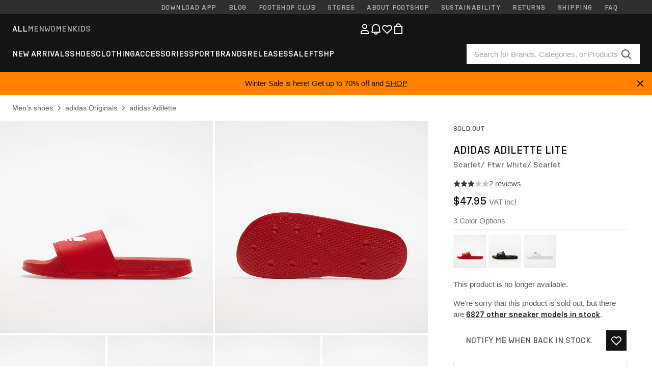

--- FILE ---
content_type: text/html; charset=UTF-8
request_url: https://www.footshop.com/en/mens-shoes/55780-adidas-adilette-lite-scarlet-ftwr-white-scarlet.html
body_size: 54140
content:
<!DOCTYPE html>
<html lang="en">
<head>
                
    
        <script type="54294e7f3e98669a984c1234-text/javascript">
            if ('serviceWorker' in navigator) {
                navigator.serviceWorker?.getRegistrations().then((registrations) => {
                    registrations.forEach((reg) => {
                        if (reg.active?.scriptURL?.includes('sw-fs.es6.js')) {
                            reg.unregister().then((success) => {
                                if (success) {
                                    window.location.reload();
                                }
                            });
                        }
                    });
                });
            }
        </script>
    

        
            <meta name="apple-itunes-app" content="app-id=1667088153">
    
        <meta charset="utf-8"/>
    <title>Men&#039;s shoes adidas Adilette Lite Scarlet/ Ftwr White/ Scarlet (FU8296) | Footshop</title>
    <meta name="viewport" id="fsViewport" content="width=device-width, initial-scale=1, maximum-scale=5"/>
            <meta name="description" content="adidas Adilette Lite Scarlet/ Ftwr White/ Scarlet at a great price $40.99 availability immediately only at Footshop.com/en/!"/>
            <meta name="apple-mobile-web-app-capable" content="yes"/>
                <meta name="robots" content="index,follow"/>
    
    <script type="54294e7f3e98669a984c1234-text/javascript">var dataLayer = dataLayer || [];(function () {if (typeof Intl !== 'undefined' && Intl.hasOwnProperty('PluralRules')) {return;}var url = 'https://polyfill.io/v3/polyfill.min.js?features=Intl.~locale.en';var script = document.createElement('script');script.src = url;script.async = false;script.type = 'text/javascript';document.getElementsByTagName('head')[0].appendChild(script);})();window.dist_webpack_uri = "https://static.ftshp.digital/themes/default-bootstrap/dist/webpack/";</script>

            <link rel="preconnect" href="https://static.ftshp.digital" crossorigin>
<link rel="preconnect" href="https://use.typekit.net" crossorigin>
<link rel="preconnect" href="https://p.typekit.net" crossorigin>
    
        

    
            <link rel="preload" href="https://static.ftshp.digital/themes/default-bootstrap/fonts/foot-medium.woff2" as="font" type="font/woff2" crossorigin><style>@font-face {font-family: 'foot';src: url('https://static.ftshp.digital/themes/default-bootstrap/fonts/foot-medium.woff2') format('woff2'),url('https://static.ftshp.digital/themes/default-bootstrap/fonts/foot-medium.woff') format('woff');font-weight: 500;font-style: normal;font-display: fallback;}:root {--font-family-accent: 'foot', 'neue-haas-unica', -apple-system, BlinkMacSystemFont, "Segoe UI", "Roboto", "Oxygen", "Ubuntu", "Helvetica Neue", Arial, sans-serif;--font-family-base: 'neue-haas-unica', -apple-system, BlinkMacSystemFont, "Segoe UI", "Roboto", "Oxygen", "Ubuntu", "Helvetica Neue", Arial, sans-serif;}</style>
        
        <script type="54294e7f3e98669a984c1234-text/javascript">
            (function (d) {
                var config = {kitId: 'hnc4kin',scriptTimeout: 3000,async: true},h = d.documentElement,t = setTimeout(function () {h.className = h.className.replace(/\bwf-loading\b/g, '') + ' wf-inactive';}, config.scriptTimeout),tk = d.createElement("script"),f = false,s = d.getElementsByTagName("script")[0],a;
                h.className += " wf-loading";tk.src = 'https://use.typekit.net/' + config.kitId + '.js';tk.async = true;
                tk.onload = tk.onreadystatechange = function () {a = this.readyState;if (f || a && a !== 'complete' && a !== 'loaded') {return;}f = true;clearTimeout(t);try {Typekit.load(config);} catch (e) {}};
                s.parentNode.insertBefore(tk, s);
            })(document);
        </script>
    

            <script type="54294e7f3e98669a984c1234-text/javascript">(function (w, d) {var fallbackListener = true;w.addEventListener('DOMContentLoaded', bindCritCssFallback);w._fs_critCssLoad = function (link) {link.onload = null;link.rel = 'stylesheet';if (!fallbackListener) {return;}w.removeEventListener('DOMContentLoaded', bindCritCssFallback);fallbackListener = false;};function bindCritCssFallback() {d.querySelectorAll('[rel=preload][as=style][data-critical]').forEach(function (link) {w._fs_critCssLoad(link);});}})(window, document);</script><script type="application/ld+json">{"@context": "https://schema.org","@type": "WebSite","url": "https://www.footshop.com/en/","potentialAction": {"@type": "SearchAction","target": "https://www.footshop.com/en/search?search_query={search_query}","query-input": "required name=search_query"}}</script>



    
        

    
        

    
        

    
        

    
        

    
        

            <style>.Collapsible_body_3NBIi{transition:max-height .3s;overflow:hidden}.Icon_icon_1eZny{--iconSize:22px;display:block;flex-shrink:0;width:var(--iconSize);height:var(--iconSize)}.Icon_icon_1eZny svg{display:block;width:100%;height:100%;fill:currentColor}.Icon_icon_1eZny.Icon_small_2uT4t{--iconSize:14px}.Icon_icon_1eZny.Icon_medium_1usJe{--iconSize:28px}.Icon_icon_1eZny.Icon_large_rpIsM{--iconSize:50px}.Icon_icon_1eZny.Icon_inline_1wiwj{display:inline-block;vertical-align:bottom}.AccordionItem_wrapper_1PJWg.AccordionItem_default_zIqA3:last-of-type{border-bottom:1px solid #e6e6e6}.AccordionItem_body_1koDg{padding-bottom:20px}.AccordionItem_header_2d3LJ.AccordionItem_default_zIqA3{border-top:1px solid #e6e6e6}.AccordionItem_headerInner_3bNLI{--spacing:12px;display:flex;align-items:center;margin-left:calc(var(--spacing)*-1);margin-right:calc(var(--spacing)*-1);padding:15px var(--spacing);font-family:var(--font-family-accent);text-transform:var(--text-transform)}@media only screen and (min-width:769px){.AccordionItem_headerInner_3bNLI{--spacing:24px}}@media only screen and (min-width:991px){.AccordionItem_headerInner_3bNLI{--spacing:0}}.AccordionItem_headerLabel_3P8-d{flex:1}.AccordionItem_header_2d3LJ.AccordionItem_default_zIqA3 .AccordionItem_headerLabel_3P8-d{margin-right:12px;color:var(--color-typo-accent)}.AccordionItem_header_2d3LJ.AccordionItem_headerLineMiddle_2oLzG .AccordionItem_headerLabel_3P8-d{position:relative;display:flex;align-items:center;font-size:1.375rem;line-height:1.2727}@media only screen and (min-width:991px){.AccordionItem_header_2d3LJ.AccordionItem_headerLineMiddle_2oLzG .AccordionItem_headerLabel_3P8-d{font-size:1.5rem;line-height:1.25}}.AccordionItem_header_2d3LJ.AccordionItem_headerLineMiddle_2oLzG .AccordionItem_headerLabel_3P8-d:after{content:"";height:1px;width:100%;margin:0 30px;background-color:currentColor}.AccordionItem_headerIcon_1N9kb{flex:none;width:22px;height:22px;transition:transform .3s}.AccordionItem_headerIcon_1N9kb.AccordionItem_isExpanded_3rG7W{transform:rotate(180deg)}.AccordionItem_headerIcon_1N9kb svg{fill:currentColor}.Avatar_avatar_oiPSI{padding-top:10px}.Avatar_avatarMediaAlign_YPz5u{align-items:center}.Avatar_avatarImageWrapper_2blMU{display:flex;justify-content:center}.Avatar_avatarImage_3TVLE{width:32px;height:32px;border-radius:50%;object-fit:cover;aspect-ratio:1}.Avatar_username_pEXMr{margin:0;padding:0;font-family:var(--font-family-accent);font-weight:500;white-space:nowrap;overflow:hidden;text-overflow:ellipsis;max-width:200px}.Avatar_username_pEXMr.Avatar_usernameLight_3cPRt{color:#fff}.Avatar_username_pEXMr.Avatar_usernameDark_3jXem{color:var(--color-typo-accent)}.Heading_heading_1dtHt{margin:0;text-transform:var(--text-transform)}.Heading_heading_1dtHt.Heading_inherit_2pzfx{color:inherit}.Heading_heading_1dtHt.Heading_center_2suB5{text-align:center}.Heading_heading_1dtHt.Heading_right_1jsuG{text-align:right}.Heading_heading_1dtHt.Heading_margin_Zz8sK{margin-bottom:15px}.Heading_heading_1dtHt.Heading_marginSmall_3q2Hd{margin-bottom:10px}@media only screen and (min-width:769px){.Heading_withLinkWrapper_3jshm{display:flex;align-items:baseline;justify-content:space-between;gap:15px}}.Heading_withLinkWrapper_3jshm.Heading_margin_Zz8sK{margin-bottom:15px}button.Link_link_2imKr{-webkit-appearance:none;background:none;cursor:pointer;height:auto;padding:0;border:none}.Link_link_2imKr{color:var(--color-typo-accent);text-decoration:underline;font-family:var(--font-family-accent)}.Link_link_2imKr:hover{color:var(--color-typo-accent);text-decoration:none}.Link_link_2imKr.Link_simple_1wBgg{color:var(--color-typo-base);font-family:var(--font-family-base)}.Link_link_2imKr.Link_bold_1H4kf{font-weight:var(--font-weight-accent)}.Link_link_2imKr.Link_small_26ejO{font-size:.875rem;line-height:1.4286}.Link_link_2imKr.Link_uppercase_1pPXw{text-transform:var(--text-transform)}.Link_link_2imKr.Link_light_kK6Dj{color:#fff}.Link_link_2imKr.Link_gray_3vv-u{color:var(--color-typo-minor)}.Link_link_2imKr.Link_noUnderline_1GWwa{text-decoration:none}.Link_link_2imKr.Link_noUnderline_1GWwa:focus,.Link_link_2imKr.Link_noUnderline_1GWwa:hover{text-decoration:underline}.Link_link_2imKr.Link_hasHitArea_QYnZR{padding-top:4px;padding-bottom:4px}.Spinner_wrapper_yB8fX{font-size:0;line-height:0;overflow:hidden;text-align:center;vertical-align:middle}.Spinner_spinner_3opjr{animation:Spinner_rotate_1VLwi .5s linear infinite;vertical-align:middle}@keyframes Spinner_rotate_1VLwi{0%{transform:rotate(0deg)}to{transform:rotate(1turn)}}.Button_button_3Q-lF{--minHeight:50px;--minWidth:240px;--lineHeightPx:22px;-webkit-appearance:none;display:block;background:none;cursor:pointer;height:auto;margin:0;padding:0;border:0;outline:none;display:inline-flex;align-items:center;justify-content:center;min-width:var(--minWidth);min-height:var(--minHeight);padding:calc(var(--minHeight)/2 - var(--lineHeightPx)/2 - var(--border)) 15px;border:var(--border) solid;border-radius:var(--border-radius-base);font-family:var(--font-family-accent);font-size:.9375rem;line-height:1.4667;font-weight:var(--font-weight-accent);text-transform:var(--text-transform);transition:background-color .3s,border-color .3s}@media only screen and (min-width:991px){.Button_button_3Q-lF{--minHeight:40px}}a.Button_button_3Q-lF{text-decoration:none}.Button_button_3Q-lF:disabled{cursor:not-allowed}.Button_button_3Q-lF.Button_hasLeftIcon_TT0np:after,.Button_button_3Q-lF.Button_hasRightIcon_3EWu6:before,.Button_button_3Q-lF.Button_pseudoIcon_3UMXE{content:"";display:block;width:22px;height:22px}.Button_button_3Q-lF.Button_hasLeftIcon_TT0np:after{margin-left:8px}.Button_button_3Q-lF.Button_hasRightIcon_3EWu6:before{margin-right:8px}.Button_button_3Q-lF.Button_spaceBetween_3-uAP{justify-content:space-between}.Button_icon_TdZ70{pointer-events:none}.Button_icon_TdZ70 svg{display:block;width:22px;height:22px;fill:currentColor}.Button_icon_TdZ70.Button_leftIcon_1MabP{margin-right:8px}.Button_icon_TdZ70.Button_rightIcon_1xSXp{margin-left:8px}.Button_customContentWrapper_1A8eE{flex:1}.ButtonBar_buttonBar_E7Ffs{display:flex;gap:10px}.ButtonBar_buttonBar_E7Ffs.ButtonBar_columnCenter_1eI3I,.ButtonBar_buttonBar_E7Ffs.ButtonBar_columnFullWidth_xZDYs{flex-direction:column}.ButtonBar_buttonBar_E7Ffs.ButtonBar_columnFullWidth_xZDYs{width:100%}.ButtonBar_buttonBar_E7Ffs.ButtonBar_columnFullWidth_xZDYs button{min-width:auto}.ButtonBar_buttonBar_E7Ffs.ButtonBar_columnCenter_1eI3I{align-items:center}.ButtonBar_buttonBar_E7Ffs.ButtonBar_rowLeft_eQoMp,.ButtonBar_buttonBar_E7Ffs.ButtonBar_rowRight_dYnFg,.ButtonBar_buttonBar_E7Ffs.ButtonBar_rowSpaceBetween_2aeQt{flex-direction:row}.ButtonBar_buttonBar_E7Ffs.ButtonBar_rowRight_dYnFg{justify-content:flex-end}.ButtonBar_buttonBar_E7Ffs.ButtonBar_rowSpaceBetween_2aeQt{justify-content:space-between}.ButtonBar_buttonBar_E7Ffs.ButtonBar_rowStretch_Snv3z{flex-direction:row}.ButtonBar_buttonBar_E7Ffs.ButtonBar_rowStretch_Snv3z>:first-child{flex:auto}.ButtonBar_buttonBar_E7Ffs.ButtonBar_rowStretch_Snv3z>*+*{margin-left:2px}.ButtonBar_buttonBar_E7Ffs.ButtonBar_reverse_1MTMO.ButtonBar_rowLeft_eQoMp,.ButtonBar_buttonBar_E7Ffs.ButtonBar_reverse_1MTMO.ButtonBar_rowRight_dYnFg,.ButtonBar_buttonBar_E7Ffs.ButtonBar_reverse_1MTMO.ButtonBar_rowSpaceBetween_2aeQt{flex-direction:row-reverse}.ButtonBar_buttonBar_E7Ffs.ButtonBar_reverse_1MTMO.ButtonBar_columnCenter_1eI3I,.ButtonBar_buttonBar_E7Ffs.ButtonBar_reverse_1MTMO.ButtonBar_columnFullWidth_xZDYs{flex-direction:column-reverse}.IconButton_iconButton_1E_1G{--iconBtnSize:46px;-webkit-appearance:none;display:block;background:none;cursor:pointer;height:auto;margin:0;padding:0;border:0;outline:none;display:inline-flex;align-items:center;justify-content:center;width:var(--iconBtnSize);height:var(--iconBtnSize);border-radius:50%;color:inherit;transition-duration:.3s;transition-property:background-color,color}.ControlButton_control_1Dkdq{--minHeight:0;--minWidth:0;--border:1px;--vertical-padding:15px;--horizontal-padding:10px;padding:var(--vertical-padding) var(--horizontal-padding);border-color:#c8c8c8;background-color:#fff;font-family:var(--font-family-base);text-transform:none;font-weight:400;color:var(--color-typo-base)}.ControlButton_control_1Dkdq.ControlButton_large_1_j4o{--vertical-padding:15px;--horizontal-padding:15px}.ControlButton_control_1Dkdq.ControlButton_base_1uzSY{--vertical-padding:10px;min-width:44px}.ControlButton_control_1Dkdq.ControlButton_small_1AIno{--vertical-padding:5px;--horizontal-padding:10px;font-size:.8125rem;line-height:1.5385}.ControlButton_control_1Dkdq:focus,.ControlButton_control_1Dkdq:hover{border-color:#141414;color:var(--color-typo-accent)}.ControlButton_control_1Dkdq.ControlButton_selected_1Dx_V{position:relative;color:var(--color-typo-accent);font-weight:var(--font-weight-accent)}.ControlButton_control_1Dkdq.ControlButton_selected_1Dx_V:after{content:"";position:absolute;inset:calc(var(--border)*-1);border:2px solid var(--color-typo-accent);pointer-events:none}.ControlButton_control_1Dkdq.ControlButton_cta_1DsIF{background-color:var(--color-typo-accent);border-color:var(--color-typo-accent);color:#fff}.ControlButton_control_1Dkdq.ControlButton_cta_1DsIF:focus,.ControlButton_control_1Dkdq.ControlButton_cta_1DsIF:hover{background-color:var(--color-typo-base)}.Dropdown_dropdown_1ANMw{margin:0 auto 15px;max-width:320px;position:relative;text-align:left;z-index:1}.Dropdown_dropdown_1ANMw.Dropdown_fullWidth_1OfGF{max-width:none;width:100%}.Dropdown_dropdown_1ANMw .Dropdown_activeItem_1ZBub{background-color:#fff;display:block;line-height:42px;margin-bottom:0;padding:0 30px 0 15px;position:relative;cursor:pointer;font-size:16px;border-radius:var(--border-radius-base)}.Dropdown_dropdown_1ANMw .Dropdown_activeItem_1ZBub .Dropdown_arrowDown_2l9BW{position:absolute;right:10px;top:50%;transform:translateY(-50%) rotate(0deg);transition:all .5s;fill:#141414}.Dropdown_content_2WUT0.Dropdown_outlined_rwYtW .Dropdown_activeItem_1ZBub,.Dropdown_content_2WUT0.Dropdown_outlined_rwYtW .Dropdown_dropdownContent_mrld7{border:1px solid #c8c8c8;transition:border-color .3s}.Dropdown_content_2WUT0.Dropdown_outlined_rwYtW .Dropdown_activeItem_1ZBub{line-height:50px;overflow:hidden;text-overflow:ellipsis;white-space:nowrap}.Dropdown_content_2WUT0.Dropdown_outlined_rwYtW .Dropdown_activeItem_1ZBub .Dropdown_arrowDown_2l9BW{fill:var(--color-typo-accent)}@media only screen and (min-width:991px){.Dropdown_content_2WUT0.Dropdown_outlined_rwYtW .Dropdown_activeItem_1ZBub,.Dropdown_content_2WUT0.Dropdown_outlined_rwYtW .Dropdown_item_3p7pi{line-height:40px}}.Checkbox_checkbox_aOsMM label{display:flex;cursor:pointer}.Checkbox_checkbox_aOsMM input{display:none}.Checkbox_tick_3rzHE{flex:none;display:flex;align-items:center;justify-content:center;width:20px;height:20px;margin:1px;border:1px solid #c8c8c8;transition:background-color .3s,border .3s}input:checked+.Checkbox_tick_3rzHE,label:hover .Checkbox_tick_3rzHE{border-color:var(--color-typo-accent)}input:checked+.Checkbox_tick_3rzHE{background-color:var(--color-typo-accent)}input:disabled+.Checkbox_tick_3rzHE{background-color:#f2f2f2;border-color:#e6e6e6}.Checkbox_tick_3rzHE.Checkbox_radio_3Qaxa{border-radius:50%}input:checked+.Checkbox_tick_3rzHE.Checkbox_radio_3Qaxa{background-color:#fff;border-width:7px}.Checkbox_tick_3rzHE.Checkbox_error_17vNJ{border-color:#e00600}input:checked+.Checkbox_tick_3rzHE .Checkbox_icon_1D0N8{display:block;width:12px;height:6px;margin-top:-3px;border-left:2px solid #fff;border-bottom:2px solid #fff;border-right-color:#fff;border-top-color:#fff;transform:rotate(-45deg)}.Checkbox_label_25oCH{flex:1;margin-left:10px;line-height:22px;color:var(--color-typo-base)}.Background_wrapper_2ddIy{animation-duration:1.5s;animation-fill-mode:forwards;animation-iteration-count:infinite;animation-name:Background_placeholderShimmer_3wPa7;animation-timing-function:linear;background:#f8f8f8;background-image:linear-gradient(90deg,#f8f8f8 0,#edeef1 20%,#f8f8f8 40%,#f8f8f8);background-repeat:no-repeat;background-size:800px 100%;bottom:0;left:0;position:absolute;right:0;top:0}.Background_wrapper_2ddIy.Background_dark_1RNei{background-color:#141414;background-image:linear-gradient(90deg,#141414 0,#141414 20%,#141414 40%,#141414)}@keyframes Background_placeholderShimmer_3wPa7{0%{background-position:-1000px 0}to{background-position:1000px 0}}.Line_wrapper_2lYI6{position:relative}.Line_wrapper_2lYI6+.Line_wrapper_2lYI6{margin-top:5px}@media only screen and (min-width:769px){.Line_wrapper_2lYI6+.Line_wrapper_2lYI6{margin-top:10px}}.TallCard_anchor_3c_dP{display:block;text-decoration:none}.TallCard_anchor_3c_dP:hover{text-decoration:underline}.TallCard_anchor_3c_dP:hover.TallCard_light_1eAAe{color:#fff}.TallCard_anchor_3c_dP:hover.TallCard_dark_2P4As{color:#000}.TallCard_image_1yHkh{display:block;width:100%;object-fit:cover;aspect-ratio:3/4;border-radius:var(--border-radius-base)}.HorizontalList_wrapper_35ZDh{position:relative;width:100%;overflow:hidden}.HorizontalList_wrapper_35ZDh.HorizontalList_gradient_1niv1:after,.HorizontalList_wrapper_35ZDh.HorizontalList_gradient_1niv1:before{content:"";position:absolute;top:0;z-index:1;width:100px;height:100%;opacity:0;pointer-events:none}.HorizontalList_wrapper_35ZDh.HorizontalList_gradient_1niv1:before{left:0;background-image:linear-gradient(270deg,transparent,var(--gradient-color,#fff))}.HorizontalList_wrapper_35ZDh.HorizontalList_gradient_1niv1:after{right:0;background-image:linear-gradient(90deg,transparent,var(--gradient-color,#fff))}.HorizontalList_wrapper_35ZDh.HorizontalList_isLeftGradientVisible_2zox9:before,.HorizontalList_wrapper_35ZDh.HorizontalList_isRightGradientVisible_29E-H:after{opacity:1}.HorizontalList_grid_2OjuH{display:grid;grid-auto-flow:column;grid-auto-columns:var(--itemWidth);width:100%;padding-left:12px;padding-right:12px;pointer-events:all;overflow-x:auto;-ms-overflow-style:none;scrollbar-width:none}@media only screen and (min-width:769px){.HorizontalList_grid_2OjuH{padding-left:24px;padding-right:24px}}@media only screen and (min-width:1701px){.HorizontalList_grid_2OjuH:not(.HorizontalList_sideSpaceForce_16BuC){padding-left:0;padding-right:0}}.HorizontalList_grid_2OjuH::-webkit-scrollbar{display:none}.HorizontalList_grid_2OjuH.HorizontalList_oneInView_1Bl96{--itemWidth:62%}@media only screen and (min-width:561px){.HorizontalList_grid_2OjuH.HorizontalList_oneInView_1Bl96{--itemWidth:65%}}.HorizontalList_grid_2OjuH.HorizontalList_twoInView_FNTEJ{--itemWidth:45%}@media only screen and (min-width:561px){.HorizontalList_grid_2OjuH.HorizontalList_twoInView_FNTEJ{--itemWidth:47.5%}}.HorizontalList_grid_2OjuH.HorizontalList_threeInView_2GyHt{--itemWidth:28%}.HorizontalList_grid_2OjuH.HorizontalList_fourInView_3FMrD{--itemWidth:22%}.HorizontalList_grid_2OjuH.HorizontalList_fiveInView_2Waah{--itemWidth:18%}.HorizontalList_grid_2OjuH.HorizontalList_eightInView_2HRMQ{--itemWidth:11%}.HorizontalList_grid_2OjuH.HorizontalList_auto_1Ednj{--itemWidth:max-content;scrollbar-width:none}.HorizontalList_grid_2OjuH.HorizontalList_auto_1Ednj::-webkit-scrollbar{display:none}.HorizontalList_grid_2OjuH.HorizontalList_withoutGap_2q6Nv{gap:10px}.HorizontalList_grid_2OjuH.HorizontalList_withoutLeftSideSpace_2eSFh{padding-left:0}.HorizontalList_arrow_mu2K6{position:absolute;top:50%;z-index:2;padding:5px;border-radius:var(--border-radius-base);border:1px solid var(--color-typo-base);background-color:#fff;color:var(--color-typo-base);transform:translateY(-50%);transition:color .3s,border-color .3s}.HorizontalList_arrow_mu2K6.HorizontalList_prev_3kB28{left:12px}@media only screen and (min-width:561px){.HorizontalList_arrow_mu2K6.HorizontalList_prev_3kB28{left:24px}}@media only screen and (min-width:1701px){.HorizontalList_arrow_mu2K6.HorizontalList_prev_3kB28{left:0}}.HorizontalList_arrow_mu2K6.HorizontalList_next_nwzEY{right:12px}@media only screen and (min-width:561px){.HorizontalList_arrow_mu2K6.HorizontalList_next_nwzEY{right:24px}}@media only screen and (min-width:1701px){.HorizontalList_arrow_mu2K6.HorizontalList_next_nwzEY{right:0}}.HorizontalList_arrow_mu2K6:hover{border-color:var(--color-typo-accent);color:var(--color-typo-accent)}.BaseContainer_wrapper_a2vvb{padding-left:12px;padding-right:12px}@media only screen and (min-width:769px){.BaseContainer_wrapper_a2vvb{padding-left:24px;padding-right:24px}}@media only screen and (min-width:1701px){.BaseContainer_wrapper_a2vvb{padding-left:0;padding-right:0}}.Box_wrapper_1IRhW{position:relative}.Box_container_2x5Rx,.Box_content_CAuvl,.Box_image_3ImFu{position:absolute;top:0;bottom:0;left:0;right:0;overflow:hidden}.Box_image_3ImFu{width:100%;height:100%;object-fit:cover;background-color:#f8f8f8}.FullSizeContainer_wrapper_YAFac{width:100%;height:100%;left:0;position:absolute;top:0}.PageContainer_fullWrapper_1mC_U{display:flow-root;width:100%;background-color:var(--backgroundColor)}.PageContainer_wrapper_Isqhi{max-width:1700px;margin-left:auto;margin-right:auto}.Section_wrapper_1PAlW{margin-top:40px;margin-bottom:40px}@media only screen and (min-width:769px){.Section_wrapper_1PAlW{margin-top:60px;margin-bottom:60px}}@media only screen and (min-width:769px){.Section_wrapper_1PAlW.Section_large_dfJjE{margin-top:80px;margin-bottom:80px}}.Section_wrapper_1PAlW.Section_wide_2UCa-{width:100%}.Section_wrapper_1PAlW.Section_disableSpacingTop_3FsL6{margin-top:0}.StripeContainer_wrapper_3QIBY>*{display:block}.StripeContainer_wrapper_3QIBY>*+*{margin-top:10px}@media only screen and (min-width:769px){.StripeContainer_wrapper_3QIBY{display:flex;flex-flow:row nowrap;justify-content:space-between;gap:15px}.StripeContainer_wrapper_3QIBY>*{flex:.5}.StripeContainer_wrapper_3QIBY>*+*{margin-top:0}}.TextContainer_wrapper_1LGnR{max-width:100ch}.BoxRatio_wrapper_1HVuG{position:relative;padding-top:100%}@media only screen and (min-width:769px){.BoxRatio_wrapper_1HVuG{padding-top:75%}}.BoxSquare_wrapper_3KWQm{position:relative;padding-top:100%}.Product_info_2BgOv{padding:10px 0}.ProductCarousel_item_1ww_8{padding:8px}.ProductCarousel_wrapper_2PAka{margin:auto;max-width:1320px}.ProductList_item_21-w4{display:inline-block;min-width:155px;padding:4px;white-space:normal;width:48%}.ProductList_bulky_20FnV .ProductList_item_21-w4{min-width:275px;width:80%}.ProductList_swipeMix_h_ISA .ProductList_item_21-w4{min-width:79%}.ProductList_medium_1_MZO .ProductList_item_21-w4{min-width:auto;width:33.33%}@media only screen and (min-width:769px){.ProductList_item_21-w4{width:25%}.ProductList_bulky_20FnV .ProductList_item_21-w4{width:40%}.ProductList_medium_1_MZO .ProductList_item_21-w4{width:33.33%}.ProductList_swipeMix_h_ISA .ProductList_item_21-w4{padding:8px;min-width:0;width:100%}}.ProductList_wrapper_3iPwh{margin:auto;max-width:1320px;padding:0 15px;overflow-x:auto;overflow-y:hidden;white-space:nowrap;-webkit-overflow-scrolling:touch}.ProductList_swipeMix_h_ISA{display:flex;flex:1;padding:0;max-width:none}.FilterBar_mobileFilters_2J4Ei{padding:24px 0 20px}.FilterBar_mobileFilters_2J4Ei:after{clear:both;content:"";display:table}.FilterBar_mobileFilters_2J4Ei .FilterBar_buttonPlaceholder_x4F1P{height:50px;width:100%}.FilterBar_mobileFilters_2J4Ei .FilterBar_button_82R9M{background-color:#fff;color:var(--color-typo-accent);border:2px solid var(--color-typo-accent);display:block;padding:12px 60px 12px 15px;position:relative;text-transform:uppercase;z-index:1;font-family:var(--font-family-accent)}.FilterBar_mobileFilters_2J4Ei .FilterBar_button_82R9M .FilterBar_count_JxDqb{background-color:var(--color-typo-accent);color:#fff;display:inline-block;position:absolute;right:40px;text-align:center;top:50%;transform:translateY(-50%);width:22px}.FilterBar_mobileFilters_2J4Ei .FilterBar_button_82R9M svg{position:absolute;right:10px;top:13px;width:24px;height:24px;fill:var(--color-typo-accent)}.FilterBar_mobileFilters_2J4Ei .FilterBar_button_82R9M.FilterBar_pinned_2KPgS{position:fixed;top:45px;left:0;right:0;z-index:4;animation:FilterBar_fadeIn_1nBrx .3s}.FilterBar_mobileFilters_2J4Ei .FilterBar_sorting_3khWI{margin:10px 0 0;max-width:none}@media only screen and (min-width:769px){.FilterBar_mobileFilters_2J4Ei{padding:30px 8px 22px}.FilterBar_mobileFilters_2J4Ei .FilterBar_sorting_3khWI{margin-top:0;margin-left:15px}}.FilterBar_pinnedButton_3b7C4{position:fixed;top:50px;left:0;right:0;z-index:4;background-color:#fff;animation:FilterBar_fadeIn_1nBrx .3s}.FilterBar_buttonInner_1Dl-I{display:flex;align-items:center}.FilterBar_productsCount_pl6Dl{font-family:var(--font-family-base);font-weight:400;color:#aaa;padding-left:10px}.FilterBar_filtersCount_MsAYe{flex:none;display:block;min-width:22px;margin-left:auto;background-color:#fff;color:var(--color-typo-accent);margin-right:10px}.FilterBar_pinnedButton_3b7C4 .FilterBar_filtersCount_MsAYe{background-color:var(--color-typo-accent);color:#fff}.ChatWithUs_wrapper_2DWFG{position:fixed;bottom:18px;right:18px;z-index:1080}.ChatWithUs_button_2QI2w{display:flex;align-items:center;justify-content:center;width:60px;height:60px;border:0;border-radius:50%;background-color:var(--color-chatbot-bg);cursor:pointer}@media only screen and (min-width:769px){.ChatWithUs_button_2QI2w{z-index:18}}.h0,.h1,.h2,.h3,.h4,.h5,.h6,h1,h2,h3,h4,h5,h6{font-family:var(--font-family-accent);font-weight:var(--font-weight-accent);color:var(--color-typo-accent)}.h0{font-size:2rem;line-height:1.25}@media only screen and (min-width:991px){.h0{font-size:2.625rem;line-height:1.1905}}.h1,h1{font-size:1.75rem;line-height:1.2143}@media only screen and (min-width:991px){.h1,h1{font-size:2rem;line-height:1.25}}.h2,h2{font-size:1.375rem;line-height:1.2727}@media only screen and (min-width:991px){.h2,h2{font-size:1.5rem;line-height:1.25}}.h3,h3{font-size:1.25rem;line-height:1.3}.h4,h4{font-size:1.125rem;line-height:1.3333}.h5,.h6,h5,h6{font-size:.9375rem;line-height:1.4667}a{color:var(--color-typo-base);text-decoration:underline;transition:color .3s}a:hover{text-decoration:none}p{margin-bottom:15px}b,strong{font-weight:var(--font-weight-accent)}.fs-p-r{position:relative}.fs-mt-xsmall{margin-top:5px}.fs-mt-small{margin-top:10px}.fs-mt-base{margin-top:15px}.fs-mt-large{margin-top:30px}.fs-mb-base{margin-bottom:15px}.fs-mb-large{margin-bottom:30px}.fs-ta-center{text-align:center}._vihi{position:absolute;top:-9999px;left:-9999px;bottom:auto;right:auto;height:0;width:0;visibility:hidden}body,html{min-height:100%}body{margin:0;padding-top:45px;background-color:var(--color-layout-bg);font-family:var(--font-family-base);font-size:.9375rem;line-height:1.4667;color:var(--color-typo-base);overflow-x:hidden}body *{box-sizing:border-box}@media only screen and (min-width:991px){body,body[class]{padding-top:0}}body.lang_el *{text-transform:none!important}img{max-width:100%}.grecaptcha-badge{visibility:hidden}.is-ios *{cursor:pointer}.wrapper,.wrapper--bigger{clear:both;display:block;margin:0 auto;max-width:950px;padding-left:15px;padding-right:15px}.wrapper--bigger:after,.wrapper:after{clear:both;content:"";display:table}@media only screen and (min-width:769px){.wrapper,.wrapper--bigger{padding-left:0;padding-right:0}}.wrapper--bigger{max-width:1320px}button,input,select,textarea{background:#fff;border:none;color:var(--color-typo-base);font-family:var(--font-family-base);font-size:.9375rem;line-height:1.4667;outline:none;padding:5px 1em;transition:border-color .3s,box-shadow .3s;-webkit-appearance:none}button{cursor:pointer}input[disabled]{color:#d0d0d0;cursor:default}input,select{height:32px}table{border-collapse:collapse;display:block;height:100%;overflow-x:auto;width:100%}table td,table th{padding:10px}table.bordered td,table.bordered th{border:1px solid #aaa}table.dark .price{font-size:1em;font-weight:400}table.dark thead th{background-color:#5a5a5a;color:#fff;font-size:14px;padding:15px 10px;text-transform:uppercase}table.dark tbody td{background-color:#f2f2f2;padding:20px 5px}table.gray tfoot td{background-color:initial}table.gray tfoot tr{border-color:transparent}table.gray thead th{color:#aaa;font-size:14px;padding-bottom:10px;text-transform:uppercase}table.gray td{background-color:#f2f2f2}table.ordered-products .price,table.ordered-products tfoot{text-align:right!important}table.thin td{padding:5px}table.vertical-slim td{padding:1px 7px}@media only screen and (min-width:769px){table{display:table}table.dark td{border:none!important}table.gray tr{border-bottom:10px solid #fff}}table .responsive-table{width:100%;overflow-x:auto;margin-bottom:2em}table .responsive-table table{margin-bottom:0}.appear100-enter{max-height:0}.appear100-enter-active{max-height:100px;transition:all .7s linear}.appear100-exit{max-height:100px}.appear100-exit-active{max-height:0;transition:all .7s cubic-bezier(0,0,0,1)}.fade-enter{opacity:.01}.fade-enter-active{opacity:1;transition:.5s}.fade-exit{opacity:1}.fade-exit-active{opacity:.01;transition:.5s}.fastFade-enter{opacity:.01}.fastFade-enter-active{opacity:1;transition:.15s}.fastFade-exit{opacity:1}.fastFade-exit-active{opacity:.01;transition:.15s}.mediumFade-enter{opacity:.01}.mediumFade-enter-active{opacity:1;transition:.3s}.mediumFade-exit{opacity:1}.mediumFade-exit-active{opacity:.01;transition:.3s}.slideLeft-enter{transform:translateX(-100%)}.slideLeft-enter-active{transform:translateX(0);transition:.3s}.slideLeft-exit{transform:translateX(0)}.slideLeft-exit-active{transform:translateX(-100%);transition:.3s}.slideRight-enter{transform:translateX(100%)}.slideRight-enter-active{transform:translateX(0);transition:.3s}.slideRight-exit{transform:translateX(0)}.slideRight-exit-active{transform:translateX(100%);transition:.3s}.slideDown{will-change:transform}.slideDown-enter{transform:translateY(100%)}.slideDown-enter-active{transform:translateY(0);transition:.3s ease-out}.slideDown-exit{transform:translateY(0)}.slideDown-exit-active{transform:translateY(100%);transition:.3s ease-out}.Root_wrapper_3d4VU{padding-top:59px}@media only screen and (min-width:991px){.Root_wrapper_3d4VU{padding-top:0}}.FtshpLogo_logo_4u055{position:relative;display:inline-block;height:50px;overflow:hidden;color:currentColor}.FtshpLogo_logo_4u055 svg{fill:currentColor;padding:0;width:130px;height:50px;vertical-align:top}@media only screen and (max-width:390px){.FtshpLogo_logo_4u055 svg{width:100px}}@media only screen and (max-width:359px){.FtshpLogo_logo_4u055 svg{width:60px}}.FtshpLogo_logo_4u055 svg+svg{position:absolute;top:0;left:0}.QnsLogo_logo_2P5W2{display:flex;align-items:center;justify-content:center;height:50px;color:#0e5542}.QnsLogo_logo_2P5W2 svg{display:block;width:auto;height:24px;fill:currentColor}.CartIcon_cartIcon_2sCfU{position:relative;background:none;padding:0;margin:0;-webkit-appearance:none}.CartIcon_cartIcon_2sCfU svg{fill:currentColor}.UserIcon_userIcon_2Gddg{position:relative}.UserIcon_userIcon_2Gddg>a,.UserIcon_userIcon_2Gddg>button{color:currentColor}.UserIcon_userIcon_2Gddg svg{display:block;fill:currentColor;transition:fill .3s}.UserIcon_iconButton_jdGd4{-webkit-appearance:none;display:block;background:none;cursor:pointer;height:auto;margin:0;padding:0;border:0;outline:none}.UserIcon_userMenu_1Rrn7{position:absolute;top:100%;right:-162px;z-index:1;padding-top:18px;opacity:0;transform:scale(0);transform-origin:calc(100% - 162px) 10px}.UserIcon_userIcon_2Gddg:focus-within .UserIcon_userMenu_1Rrn7,.UserIcon_userIcon_2Gddg:hover .UserIcon_userMenu_1Rrn7{opacity:1;transform:scale(1)}.TopMenu_topLinks_3zLeY{list-style:none;margin:0;padding:0}.TopMenu_topLinks_3zLeY>li{display:inline-block;padding:0;position:relative}.TopMenu_topLinks_3zLeY>li>a,.TopMenu_topLinks_3zLeY>li>span{display:inline-block;padding:4px 12px;font-family:var(--font-family-accent);font-size:.8125rem;line-height:1.5385;text-decoration:none;letter-spacing:.5px;text-transform:var(--text-transform);color:var(--color-header-topbar-text)}.TopMenu_topLinks_3zLeY>li>a:hover{text-decoration:underline}.TopMenu_topLinks_3zLeY>li ul{display:none}.TopMenu_topLinks_3zLeY>li:hover ul{background:#fff;border:1px solid #c8c8c8;display:block;position:absolute;top:100%;left:-5px;z-index:2;margin:0;padding:0;width:250px}.TopMenu_topLinks_3zLeY>li:hover ul li{padding:0;display:block}.TopMenu_topLinks_3zLeY>li:hover ul li a{display:block;padding:9px 14px;white-space:nowrap;width:100%;text-decoration:none;color:var(--color-typo-base)}.TopMenu_topLinks_3zLeY>li:hover ul li a:hover{background-color:#f2f2f2}.CustomerListsIcon_wishIcon_qLX0a{position:relative;display:block;background:none;padding:0;margin:0;-webkit-appearance:none;cursor:pointer}.CustomerListsIcon_wishIcon_qLX0a svg{fill:currentColor}.NotificationsIcon_notificationsIcon_14Rrw{position:relative;background:none;padding:0;margin:0;-webkit-appearance:none;cursor:pointer;height:auto}.NotificationsIcon_notificationsIcon_14Rrw svg{fill:currentColor}.NotificationsArea_wrapper_3PviC{-webkit-overflow-scrolling:touch;background-color:#fff;overflow:hidden;position:fixed;width:100vw;height:100vh;bottom:0;left:0;top:0;z-index:1500}@media only screen and (min-width:769px){.NotificationsArea_wrapper_3PviC{position:absolute;top:100%;right:0;left:auto;bottom:auto;width:370px;height:auto;border:1px solid #c8c8c8}}.MainItem_mainItem_14OoY>a{position:relative;display:block;padding-top:9px;padding-bottom:9px;font-family:var(--font-family-accent);text-transform:var(--text-transform);text-decoration:none;color:currentColor}.MainItem_mainItem_14OoY.MainItem_open_1FxN4,.MainItem_mainItem_14OoY:hover{color:var(--color-header-accent)}.MainItem_mainItem_14OoY.MainItem_open_1FxN4>a:after,.MainItem_mainItem_14OoY:hover>a:after{content:"";position:absolute;inset:auto 0 5px 0;height:2px;background-color:var(--color-header-underline)}.MainItem_child_2v48z{position:absolute;top:100%;left:0;right:0;display:none;border-bottom:1px solid #e6e6e6;background:#fff}.MainItem_open_1FxN4 .MainItem_child_2v48z{display:block}.MainItem_childInner_12fhL{display:flex;justify-content:flex-start;padding:15px 0}.SearchIcon_icon_IyGIr{position:relative;background:none;padding:0;margin:0;cursor:pointer;height:auto;outline:revert}.SearchIcon_icon_IyGIr svg{fill:currentColor}.SuggestionsInput_close_21T9G{cursor:pointer;padding:10px 0 10px 5px;position:absolute;right:48px;top:0;height:40px}.SuggestionsInput_close_21T9G svg{width:22px;height:22px;border-right:1px solid #e6e6e6;box-sizing:initial;fill:currentColor;padding-right:3px}.SuggestionsInput_container_282EN{position:relative;padding-left:0;padding-right:45px;background:#fff;border:var(--border-base);border-radius:var(--border-radius-base);color:var(--color-typo-base)}.SuggestionsInput_container_282EN.SuggestionsInput_focused_1uPNA{padding-right:85px}.SuggestionsInput_input_2-pWv{background:#fff;border:none;border-radius:var(--border-radius-base);color:var(--color-typo-base);font-size:.9375rem;line-height:1.4667;height:40px;margin:0;padding:9px 0 9px 15px;width:100%}.SuggestionsInput_input_2-pWv::-webkit-input-placeholder{color:#aaa}.SuggestionsInput_input_2-pWv:-moz-placeholder,.SuggestionsInput_input_2-pWv::-moz-placeholder{color:#aaa}.SuggestionsInput_input_2-pWv:-ms-input-placeholder{color:#aaa}.DesktopSearch_close_35dTw{position:absolute;top:10px;right:10px;display:inline-block;background-color:initial}.DesktopSearch_close_35dTw svg{fill:#aaa;width:25px;height:25px}.DesktopSearch_container_3tN4k{display:block;opacity:1;transition:opacity .3s}.DesktopSearch_container_3tN4k.DesktopSearch_isHidden_kNe2X{opacity:0;pointer-events:none}.DesktopSearch_container_3tN4k.DesktopSearch_isInvisible_2ehuJ{display:none}@media(max-width:1200px){.DesktopSearch_container_3tN4k.DesktopSearch_hideUntilUltranavSearchBreakpoint_2A2gz{display:none}}.DesktopSearch_iconContainer_261ad{background:none;position:absolute;right:0;top:0;padding:10px 15px 10px 10px;height:40px}.DesktopSearch_iconContainer_261ad svg{width:22px;height:22px;fill:var(--color-typo-base)}.DesktopSearch_results_2y82W{display:flex;flex-direction:column;left:0;position:absolute;top:100%;right:0;height:calc(100vh - 135px)}.DesktopSearch_resultsInner_1syxA{background-color:#fff;border-radius:var(--border-radius-base);box-shadow:0 6px 6px rgba(0,0,0,.1);border:1px solid #e6e6e6}.DesktopSearch_wrapper_H5SZ8{position:relative}.Ultranav_shadeSearch_OCw_V{z-index:1180!important}.Ultranav_shadeTopBar_3GmjJ{z-index:1220!important}.Ultranav_shadeCart_34v2Q{z-index:1300!important}.Ultranav_wrapper_LbsCX{color:var(--color-header-text)}.Ultranav_mainBar_2czAC{position:relative;z-index:1200}.Ultranav_topBar_1pwvG{position:relative;z-index:1240}.Ultranav_top_26znE{position:relative;display:flex;justify-content:flex-end}.Ultranav_top_26znE .Ultranav_shopSwitcher_1xulC{margin-left:10px}.Ultranav_top_26znE .Ultranav_shopSwitcher_1xulC button{width:22px;height:100%}.Ultranav_main_2USx_{position:relative;display:flex;justify-content:space-between;align-items:center;padding-top:4px;padding-bottom:4px}.Ultranav_main_2USx_ .Ultranav_genders_3ZDDX,.Ultranav_main_2USx_ .Ultranav_icons_3cRah{flex:1}.Ultranav_main_2USx_ .Ultranav_genders_3ZDDX ul{display:flex;align-items:center;gap:20px;list-style:none;margin:0;padding:0}.Ultranav_main_2USx_ .Ultranav_genders_3ZDDX ul li>a{position:relative;display:block;padding-top:9px;padding-bottom:9px;font-family:var(--font-family-accent);font-size:.9375rem;line-height:1.4667;color:var(--color-header-accent);text-transform:var(--text-transform);text-decoration:none}.Ultranav_main_2USx_ .Ultranav_genders_3ZDDX ul li>a:not(.Ultranav_active_2T7Re){color:var(--color-header-topbar-text)}.Ultranav_main_2USx_ .Ultranav_genders_3ZDDX ul li>a:not(.Ultranav_active_2T7Re):hover{color:var(--color-header-accent)}.Ultranav_main_2USx_ .Ultranav_genders_3ZDDX ul li>a.Ultranav_active_2T7Re:after{content:"";position:absolute;inset:auto 0 5px 0;height:2px;background-color:var(--color-header-underline)}.Ultranav_main_2USx_ .Ultranav_icons_3cRah{display:flex;align-items:center;justify-content:end;gap:20px}.Ultranav_main_2USx_ .Ultranav_icons_3cRah>*{color:currentColor}.Ultranav_navigation_2zqmZ{display:flex;justify-content:space-between;gap:20px;margin-bottom:15px}.Ultranav_navigation_2zqmZ .Ultranav_mainItems_19ZSO{display:flex;align-items:center;gap:20px;margin:0;padding:0;list-style:none}.Ultranav_navigation_2zqmZ .Ultranav_search_2cSG3{flex:1;max-width:340px}.Ultranav_navigation_2zqmZ.Ultranav_searchOpened_3pFd5 .Ultranav_mainItems_19ZSO{display:none}.Ultranav_navigation_2zqmZ.Ultranav_searchOpened_3pFd5 .Ultranav_search_2cSG3{width:100%;max-width:none}.Ultranav_navigation_2zqmZ.Ultranav_searchOpened_3pFd5 .Ultranav_search_2cSG3>form{max-width:700px;margin:0 auto}.MobileMainItem_main_1TKRc{position:relative;background-color:#fff}.MobileMainItem_main_1TKRc>a{align-items:center;border-top:1px solid #e6e6e6;color:var(--color-typo-accent);display:flex;justify-content:space-between;font-size:.9375rem;line-height:1.4667;font-family:var(--font-family-accent);padding:14px 0;margin:0 12px;cursor:pointer;text-transform:var(--text-transform)}.MobileMainItem_main_1TKRc>a svg{fill:var(--color-typo-base)}.MobileMainItem_main_1TKRc:first-child>a{padding-top:14px;border-top:0}.MobileMainItem_main_1TKRc.highlighted a{color:var(--color-error)}.mainAccent{background-color:#f8f8f8}.MobileTabMenu_container_2LlWk{clear:both;height:100%;transition:transform .3s ease-out;width:200%}.MobileTabMenu_container_2LlWk.MobileTabMenu_menuItemActive_3NN5G{transform:translateX(-100vw)}@media only screen and (min-width:769px){.MobileTabMenu_container_2LlWk.MobileTabMenu_menuItemActive_3NN5G{transform:translateX(-60vw)}}.MobileTabMenu_containerItem_1qIp-{display:inline-block;height:100%;padding-top:50px;position:relative;vertical-align:top;width:50%}.MobileTabMenu_containerItem_1qIp-.MobileTabMenu_containerItemMain_1C3dX{padding-top:105px}.MobileTabMenu_scroll_1TPMY{height:100%;overflow:auto;padding-bottom:80px;-webkit-overflow-scrolling:touch}.MobileTabMenu_scroll_1TPMY.MobileTabMenu_firstLayer_7RzZz{background-color:#f8f8f8}.MobileTabMenu_header_1FOqF{background-color:#f8f8f8;border-bottom:1px solid #e6e6e6;left:0;position:absolute;right:0;top:0;z-index:1}.MobileTabMenu_header_1FOqF .MobileTabMenu_top_2-5Nw{display:flex;flex-flow:row nowrap;justify-content:space-between;padding:14px 12px}.MobileTabMenu_header_1FOqF .MobileTabMenu_closeButtonSecondary_3o4PE{position:absolute;height:auto;top:14px;right:12px;padding:0;background-color:initial}.MobileTabMenu_header_1FOqF .MobileTabMenu_closeButtonSecondary_3o4PE svg{fill:var(--color-typo-accent);top:auto;left:auto}.MobileTabMenu_title_3_8Va{padding:14px 0;font-family:var(--font-family-accent);font-size:1.125rem;line-height:1.3333;text-align:center;color:var(--color-typo-accent);text-transform:var(--text-transform)}.MobileTabMenu_title_3_8Va .MobileTabMenu_arrowBack_3EjCm{background:none;padding:0;position:absolute;top:14px;left:12px;fill:var(--color-typo-accent);height:auto;vertical-align:middle}.MobileTabMenu_title_3_8Va .MobileTabMenu_arrowBack_3EjCm svg{vertical-align:middle}.MobileTabMenu_closeButton_Pd0AX.MobileTabMenu_closeButton_Pd0AX{position:relative;height:auto;background-color:initial;top:auto;right:auto;padding:0}.MobileTabMenu_closeButton_Pd0AX.MobileTabMenu_closeButton_Pd0AX svg{fill:var(--color-typo-accent)}.MobileTabMenu_wrapper_2bJY6{background-color:#fff;bottom:0;color:#aaa;overflow:hidden;position:fixed;top:0;transition:transform .3s ease-out;transform:translateX(-100%);width:100vw;z-index:1140}.MobileTabMenu_wrapper_2bJY6.MobileTabMenu_active_1dLIW{transform:translateX(0)}@media only screen and (min-width:769px){.MobileTabMenu_wrapper_2bJY6{width:60vw}}.MobileTabMenu_tabIndicator_2-dmX{position:absolute;bottom:-1px;font-size:0;height:3px;background:var(--color-typo-accent);transition:all .3s}.MobileTabMenu_menuTabs_3XZdg{margin:0;padding:0;display:flex;flex-flow:row nowrap;list-style:none;position:relative;width:100vw}@media only screen and (min-width:769px){.MobileTabMenu_menuTabs_3XZdg{width:60vw}}.MobileTabMenu_menuTab_36VER{margin:0;padding:0;width:100%}.MobileTabMenu_menuTabLink_1WRIl{color:var(--color-typo-base);display:block;font-family:var(--font-family-accent);padding:1em;text-align:center;width:100%;text-transform:var(--text-transform)}.MobileTabMenu_menuTabLink_1WRIl.MobileTabMenu_active_1dLIW{color:var(--color-typo-accent);font-weight:var(--font-weight-accent)}.VisibleMobileSearchTabBar_itemMenu_3evyV{float:left}@media only screen and (min-width:769px){.VisibleMobileSearchTabBar_itemMenu_3evyV a{align-items:center;display:flex!important}.VisibleMobileSearchTabBar_itemMenu_3evyV a svg{margin-right:5px}}.VisibleMobileSearchTabBar_tabList_378Lc{font-size:14px;line-height:0;list-style:none;margin:0;padding:0 12px;text-align:center;background-color:var(--color-header-bg);color:var(--color-header-text)}.VisibleMobileSearchTabBar_tabList_378Lc:after{clear:both;content:"";display:table}@media only screen and (min-width:769px){.VisibleMobileSearchTabBar_tabList_378Lc{display:flex;justify-content:space-around}.VisibleMobileSearchTabBar_tabList_378Lc .VisibleMobileSearchTabBar_itemSearch_3sW2t{order:1}.VisibleMobileSearchTabBar_tabList_378Lc .VisibleMobileSearchTabBar_itemLogin_1tB81{order:2}.VisibleMobileSearchTabBar_tabList_378Lc .VisibleMobileSearchTabBar_itemNotifications_3F8PD{order:3}.VisibleMobileSearchTabBar_tabList_378Lc .VisibleMobileSearchTabBar_itemCustomerLists_JnaUb{order:4}.VisibleMobileSearchTabBar_tabList_378Lc .VisibleMobileSearchTabBar_itemCart_3Y34J{order:5}}.VisibleMobileSearchTabBar_tabList_378Lc a,.VisibleMobileSearchTabBar_tabList_378Lc button{color:currentColor}.VisibleMobileSearchTabBar_tabList_378Lc li{float:left;position:relative}.VisibleMobileSearchTabBar_tabList_378Lc li.VisibleMobileSearchTabBar_itemCart_3Y34J,.VisibleMobileSearchTabBar_tabList_378Lc li.VisibleMobileSearchTabBar_itemCustomerLists_JnaUb,.VisibleMobileSearchTabBar_tabList_378Lc li.VisibleMobileSearchTabBar_itemLogin_1tB81,.VisibleMobileSearchTabBar_tabList_378Lc li.VisibleMobileSearchTabBar_itemNotifications_3F8PD,.VisibleMobileSearchTabBar_tabList_378Lc li.VisibleMobileSearchTabBar_itemSearch_3sW2t{float:right}.VisibleMobileSearchTabBar_tabList_378Lc li+li{margin-left:15px}.VisibleMobileSearchTabBar_itemCart_3Y34J,.VisibleMobileSearchTabBar_itemCustomerLists_JnaUb,.VisibleMobileSearchTabBar_itemLogin_1tB81,.VisibleMobileSearchTabBar_itemMenu_3evyV,.VisibleMobileSearchTabBar_itemNotifications_3F8PD,.VisibleMobileSearchTabBar_itemSearch_3sW2t{padding-top:14px;padding-bottom:14px}@media only screen and (min-width:769px){.VisibleMobileSearchTabBar_itemLogo_1hJ4R{flex:0 1 80%}}.VisibleMobileSearchTabBar_itemSearch_3sW2t{pointer-events:none;opacity:0;transition:opacity .3s;display:none}.VisibleMobileSearchTabBar_itemSearch_3sW2t.VisibleMobileSearchTabBar_visible_bATfm{pointer-events:auto;opacity:1;display:block}.VisibleMobileSearchTabBar_unread_3KqO0{background-color:#ea2727;border-radius:50%;color:#fff;font-size:10px;height:18px;left:25px;line-height:18px;position:absolute;text-align:center;top:0;width:18px}.MobileSearch_close_31uGD{position:absolute;top:10px;right:10px;display:inline-block;background-color:initial}.MobileSearch_close_31uGD svg{fill:#aaa;width:25px;height:25px}.MobileSearch_container_1ISMW{color:#aaa;display:block;opacity:1;transition:opacity .3s}.MobileSearch_container_1ISMW.MobileSearch_isHidden_2K2a2{opacity:0;pointer-events:none}.MobileSearch_iconContainer_3Wdid{background:none;position:absolute;right:12px;top:0;padding:10px 15px 10px 10px;height:40px}.MobileSearch_iconContainer_3Wdid svg{width:22px;height:22px;fill:currentColor}.MobileSearch_innerWrapper_J3dXB{padding:0 12px 14px;width:100%}.MobileSearch_results_1FDxE{background-color:#fff;bottom:0;left:0;position:fixed;top:104px;right:0}.MobileSearch_wrapper_RYrO0{display:block;position:relative}.Ultranav_ultranavBar_1EKUD{position:fixed;left:0;right:0;top:0;background-color:var(--color-header-bg);color:var(--color-header-text)}.Ultranav_ultranavBar_1EKUD.Ultranav_inputHidden_3W2-9{height:50px}.Ultranav_ultranav_Ei8Sh{position:relative;z-index:1160}.Ultranav_ultranav_Ei8Sh a{text-decoration:none}.ProductCustomerListsButton_wrapperBottomSheet_2hXeQ .ProductCustomerListsButton_triggerButton_1ktce,.ProductCustomerListsButton_wrapperDropdown_1fZMu{position:absolute;right:8px;top:8px;z-index:2}.ProductCustomerListsButton_triggerButton_1ktce>button{width:32px;height:32px;background-color:hsla(0,0%,100%,.8);border-radius:50%;margin:0;padding:5px;color:var(--color-typo-base)}.ProductCustomerListsButton_triggerButton_1ktce>button:hover{background-color:#fff;color:var(--color-typo-base)}.ProductCustomerListsButton_triggerButton_1ktce>button svg{fill:currentColor}.ProductCustomerListsButton_ctaTriggerButton_3_Qih{margin-left:2px;background-color:var(--color-typo-accent);color:#fff;transition:color .3s,background .3s}.ProductCustomerListsButton_ctaTriggerButton_3_Qih>button{padding:14px}@media only screen and (min-width:991px){.ProductCustomerListsButton_ctaTriggerButton_3_Qih>button{padding:9px}}.ProductCustomerListsButton_ctaTriggerButton_3_Qih:hover{background-color:var(--color-typo-base)}.ProductCustomerListsButton_loginButton_usGeP{width:32px;height:32px;background-color:hsla(0,0%,100%,.8);border-radius:50%;margin:0;padding:5px;color:var(--color-typo-base)}.ProductCustomerListsButton_loginButton_usGeP:hover{background-color:#fff;color:var(--color-typo-base)}.ProductCustomerListsButton_loginButton_usGeP svg{fill:currentColor}.ProductCustomerListsButton_wrapperBottomSheet_2hXeQ .ProductCustomerListsButton_loginButton_usGeP{position:absolute;right:8px;top:8px;z-index:2}.ProductStickers_stickers_1cN4-{display:flex;flex-direction:column;align-items:flex-start;gap:5px 5px}.ProductStickers_stickers_1cN4-.ProductStickers_inline_14Qol{flex-direction:row;flex-wrap:wrap;gap:0 15px}.ProductStickers_sticker_2EKCQ{display:flex;align-items:center;padding:5px 10px;border-radius:var(--border-radius-small);font-family:var(--font-family-accent);font-size:.6875rem;line-height:1.4545;text-transform:var(--text-transform);color:var(--color-typo-base)}@media only screen and (min-width:991px){.ProductStickers_sticker_2EKCQ{font-size:.8125rem;line-height:1.5385}}.ProductStickers_sticker_2EKCQ.ProductStickers_plain_1HRIt{padding:5px 0;color:var(--color-typo-base)}.ProductStickers_sticker_2EKCQ.ProductStickers_green_13li3{color:#0f855c}.ProductStickers_sticker_2EKCQ.ProductStickers_red_5YuBU{background-color:var(--color-error);color:#fff}.ProductStickers_sticker_2EKCQ.ProductStickers_red_5YuBU.ProductStickers_plain_1HRIt{background-color:initial;color:var(--color-error)}.ProductStickers_sticker_2EKCQ.ProductStickers_black_JbVQR{color:var(--color-typo-accent)}.ProductStickers_icon_1KoHW{flex:none;margin-right:5px}.AlphabetBar_list_1hI0r{display:flex;flex-wrap:wrap;gap:5px 5px;margin-top:30px;margin-bottom:0;padding:0;list-style:none}.AlphabetBar_listItem_qYF_H{flex:none;width:40px;height:40px;background-color:#fff;border:1px solid #e6e6e6;font-family:var(--font-family-accent)}.AlphabetBar_listItem_qYF_H.AlphabetBar_isUsed_1u7WY{color:var(--color-typo-accent)}.AlphabetBar_listItem_qYF_H:not(.AlphabetBar_isUsed_1u7WY){color:#c8c8c8;opacity:.33}.AlphabetBar_listItem_qYF_H>*{display:flex;align-items:center;justify-content:center;width:100%;height:100%}.AlphabetBar_listItem_qYF_H a{text-decoration:none}.AlphabetBar_listItem_qYF_H a:hover{text-decoration:underline}.OutfitHero_wrapper_2PbnL{display:flex;flex-direction:column}@media only screen and (min-width:991px){.OutfitHero_wrapper_2PbnL{flex-direction:row}}.OutfitHero_right_1sbLq{display:flex;flex-direction:column;flex:1;position:relative}.OutfitHero_rightContainer_1baQ6{position:absolute;right:0;top:0;left:-80px}.OutfitHero_rightContainerProducts_1Vx2r{padding-left:50px;padding-bottom:50px;background:#fff;border-radius:0 var(--border-radius-base)}.OutfitHero_photo_3lf24{flex:1;position:relative;display:flex}.OutfitHero_photo_3lf24 img{width:100%;height:100%;aspect-ratio:3/4;object-fit:cover;border-radius:var(--border-radius-base)}.OutfitHero_products_1M62G{grid-area:products;display:grid;grid-template-columns:repeat(2,1fr);gap:24px 12px;padding-top:40px}@media only screen and (min-width:991px){.OutfitHero_products_1M62G{grid-template-columns:repeat(3,1fr);gap:24px 16px;padding-top:0}}.OutfitHero_column_3IGJQ{display:flex;flex-direction:column;padding-bottom:16px}.OutfitHero_priceWrapper_1nlRR{background:#fff;padding-left:16px;padding-right:16px;padding-top:16px;border-radius:var(--border-radius-base) 0}@media only screen and (min-width:991px){.OutfitHero_priceWrapper_1nlRR{padding-left:120px;padding-top:16px;padding-right:0;background:transparent}}.OutfitHero_priceWrapperImage_2b8xR{position:absolute;bottom:0;right:0}.OutfitHero_priceTotalPrice_1sWpJ{margin:0;font-size:14px}.OutfitHero_price_Sh6nw{margin:0;color:var(--color-typo-accent);font-size:24px;line-height:50px;font-weight:500;font-family:var(--font-family-accent);font-weight:700}@media only screen and (min-width:991px){.OutfitHero_price_Sh6nw{font-size:42px}}.OutfitHero_wrapperProduct_38i9C{min-width:0}.OutfitHero_wrapperProduct_38i9C:hover>.OutfitHero_name_dnxEz{text-decoration:underline}.OutfitHero_image_2INro{position:relative;margin-bottom:10px;aspect-ratio:1/1;overflow:hidden;border-radius:var(--border-radius-base)}.OutfitHero_stickers_3EmsH{position:absolute;bottom:5px}.OutfitHero_name_dnxEz{text-overflow:ellipsis;white-space:nowrap;overflow:hidden}.OutfitHero_sizes_1MQR_{margin-top:10px;margin-bottom:10px}.OutfitHero_retailPrice_1BprX{margin-left:8px;font-size:.8125rem;line-height:1.5385;text-decoration:line-through;color:var(--color-typo-base)}@media only screen and (min-width:769px){.OutfitHero_retailPrice_1BprX{font-size:.9375rem;line-height:1.4667}}.OutfitHero_productPrice_2g0bP{display:flex;align-items:baseline;margin-top:auto;font-family:var(--font-family-accent);color:var(--color-typo-accent)}.OutfitHero_productPrice_2g0bP.OutfitHero_sale_1tKBI strong{color:var(--color-error)}.Countdown_countdown_JnUgS{display:inline-flex;align-items:baseline;gap:.25ch;font-family:var(--font-family-accent);font-weight:500}.Countdown_countdown_JnUgS>span{width:3ch;text-align:right}.Countdown_countdown_JnUgS>span i{font-size:.8em;font-style:normal;margin-left:1px}.Countdown_placeholder_Pwve_{display:inline-block;width:12.75ch;font-family:var(--font-family-accent);font-weight:500}.UpcomingInfo_wrapper_22JKu{display:flex;gap:10px;align-items:center;text-transform:var(--text-transform);font-family:var(--font-family-accent);font-weight:var(--font-weight-accent);color:var(--color-typo-accent)}.UpcomingInfo_icon_11ugL.UpcomingInfo_colorized_1snS8{color:#0f855c}.UpcomingInfo_divider_1TjN3{display:inline-block;width:16px;height:1px;background-color:var(--color-typo-accent)}.UpcomingInfo_label_RV4Qq{font-size:.8125rem;line-height:1.5385;color:var(--color-typo-minor)}.Breadcrumbs_breadcrumbs_2x30S{display:flex;margin:0;padding:0;list-style:none;overflow-x:auto}.Breadcrumbs_crumb_3cC8F{flex:none;display:flex;align-items:center}.Breadcrumbs_crumb_3cC8F>span{font-size:.875rem;line-height:1.4286}.Breadcrumbs_crumb_3cC8F>a{color:inherit!important}.Breadcrumbs_crumb_3cC8F .Breadcrumbs_name_212gZ{display:block;padding-top:15px;padding-bottom:15px}.Breadcrumbs_crumb_3cC8F.Breadcrumbs_isHidden_1iDNv{display:none}.Breadcrumbs_icon_2Qphw{margin-left:5px;margin-right:5px}.CategoryListItem_item_19L7g{display:flex;align-items:center;gap:15px}.CategoryListItem_icon_3bn2a{width:22px;height:22px;transform:scale(1.8)}.PageHeader_header_pr67p{padding-top:15px;padding-bottom:15px;background-position:top;background-repeat:no-repeat;background-size:cover;border-radius:var(--border-radius-base)}@media only screen and (min-width:769px){.PageHeader_header_pr67p{padding-top:30px;padding-bottom:30px;background-position:100%}}.PageHeader_header_pr67p.PageHeader_hasBreadcrumbs_2yoNC{padding-top:0}.PageHeader_header_pr67p.PageHeader_hasBackgroundImage_otMhq{height:500px;background-color:var(--color-typo-accent);color:#fff}@media only screen and (min-width:769px){.PageHeader_header_pr67p.PageHeader_hasBackgroundImage_otMhq{height:350px}}@media only screen and (min-width:1701px){.PageHeader_header_pr67p.PageHeader_hasBackgroundImage_otMhq{margin-top:30px}}.PageHeader_header_pr67p.PageHeader_gradientBlur_3tnRO{--gradient-degree:0deg;position:relative}@media only screen and (min-width:769px){.PageHeader_header_pr67p.PageHeader_gradientBlur_3tnRO{--gradient-degree:90deg}}.PageHeader_header_pr67p.PageHeader_gradientBlur_3tnRO:after,.PageHeader_header_pr67p.PageHeader_gradientBlur_3tnRO:before{content:"";position:absolute;inset:0}.PageHeader_header_pr67p.PageHeader_gradientBlur_3tnRO:before{background:linear-gradient(var(--gradient-degree),#000,transparent 60%);z-index:1}.PageHeader_header_pr67p.PageHeader_gradientBlur_3tnRO:after{z-index:2;backdrop-filter:blur(10px);mask-image:linear-gradient(var(--gradient-degree),#000,transparent 60%);mask-mode:alpha}.PageHeader_innerWrapper_2odqZ{position:relative;z-index:3}.PageHeader_hasBackgroundImage_otMhq .PageHeader_innerWrapper_2odqZ{display:flex;flex-direction:column;justify-content:space-between;height:100%}.PageHeader_baseContainer_1YStj{padding-left:12px;padding-right:12px}@media only screen and (min-width:769px){.PageHeader_baseContainer_1YStj{padding-left:24px;padding-right:24px}}.PageHeader_baseContainer_1YStj:has(.PageHeader_innerContent_1-zIk){margin-top:auto}.PageHeader_innerContent_1-zIk{display:flex;margin-top:5px}.PageHeader_icon_2lGx5{flex:none;width:60px;margin-right:15px;padding-right:15px;border-right:1px solid hsla(0,0%,100%,.35);box-sizing:initial}.PageHeader_icon_2lGx5 img,.PageHeader_icon_2lGx5 svg{display:block;width:60px;height:60px}.PageHeader_icon_2lGx5 svg{fill:currentColor}.PageHeader_icon_2lGx5 img{border-radius:50%}.PageHeader_content_pPS2_{flex:1;display:flex;flex-direction:column;align-items:start;gap:5px}.PageHeader_descriptionWrapper_1oNRf{position:relative;max-width:840px;margin-top:5px}.PageHeader_descriptionWrapper_1oNRf p{margin-top:0}.PageHeader_descriptionExpander_1h-5X{position:absolute;bottom:0;right:0;background-color:var(--color-box-4-bg)}.PageHeader_isDescExpanded_J1IS8 .PageHeader_descriptionExpander_1h-5X{position:static;margin-top:15px}.PageHeader_categoryList_1I_1u{margin-top:30px}.Video_video_1FyWw{width:100%;height:100%;object-fit:cover}.Product_wrapper_2egST{display:flex;flex-flow:column;height:100%;position:relative}.Product_image_3DKUJ{background-color:#f8f8f8;padding-top:100%;width:100%;overflow:hidden;position:relative;border-radius:var(--border-radius-base)}.Product_soldOut_dbXkO .Product_image_3DKUJ:before{width:100%;height:100%;background-color:hsla(0,0%,100%,.6);content:"";left:0;position:absolute;top:0;z-index:2}.Product_image_3DKUJ img{width:100%;height:auto;left:0;position:absolute;top:0;z-index:1;border-radius:var(--border-radius-base)}.Product_info_3xgH1{position:relative;height:100%}.Product_infoInPicture_3B8aN{position:absolute;bottom:0;left:0;right:0;z-index:1}.Product_productStickers_1hK9T{margin-bottom:5px;pointer-events:none}.Product_inner_1kysz{padding:10px 0}.Product_name_1Go7D{display:-webkit-box;max-height:44px;margin:0;overflow:hidden;-webkit-line-clamp:2;-webkit-box-orient:vertical;font-size:.9375rem;line-height:1.4667;font-family:var(--font-family-base);font-weight:400;color:var(--color-typo-base)}.Product_soldOut_dbXkO .Product_name_1Go7D{color:#aaa}.Product_brandName_3uvDI{display:block;font-weight:500;color:var(--color-typo-accent)}.Product_upcomingBadge_3Ef7c{margin-top:10px;margin-bottom:5px}.PromoStripe_wrapper_2WNSO{display:flex;align-items:center;background-color:var(--color-promo-bg);color:var(--color-promo-text)}.PromoStripe_wrapper_2WNSO p{margin:0}.PromoStripe_content_7tUaT{flex:1;padding:5px 0 5px 46px;text-align:center}.PromoStripe_link_23pdG{color:currentColor;text-decoration:none}.PromoStripe_link_23pdG:hover u{text-decoration:none}.PromoStripe_close_2n8pg{flex:none}.AppBanner_mobileAppOnly_3BfpU{margin-top:30px;margin-bottom:30px;padding:15px;border:1px solid #e6e6e6;text-align:center}</style>
    
                <script src="/cdn-cgi/scripts/7d0fa10a/cloudflare-static/rocket-loader.min.js" data-cf-settings="54294e7f3e98669a984c1234-|49"></script><link rel="preload" as="style" href="https://static.ftshp.digital/themes/default-bootstrap/dist/webpack/ftshp-libs.a4e45549bb50a7e6233f.min.css" media="screen" data-critical onload="window._fs_critCssLoad(this)">
    

    
            <style>.ManufacturerLogo_manufacturer_352kJ{margin-bottom:15px}.ManufacturerLogo_manufacturer_352kJ .ManufacturerLogo_placeholder_1SB5Y{text-align:left}.ManufacturerLogo_manufacturer_352kJ svg{display:block;width:50px;height:auto;fill:#aaa}.ManufacturerLogo_floatedLogo_9B0cx{position:absolute;top:0;right:0;margin-bottom:0}.ManufacturerLogo_name_1vQjC{text-transform:uppercase}.OrderingBenefits_orderingBenefits_2CVf3{margin-top:30px;font-family:var(--font-family-accent);font-size:15px;font-weight:var(--font-weight-accent);line-height:22px;color:var(--color-typo-accent)}.OrderingBenefits_orderingBenefits_2CVf3 ul{padding:0;margin:0}.OrderingBenefits_orderingBenefits_2CVf3 ul li{display:flex;align-items:center;list-style:none;margin-bottom:5px}.OrderingBenefits_orderingBenefits_2CVf3 a{text-decoration:none;color:inherit}.OrderingBenefits_orderingBenefits_2CVf3 a:hover{text-decoration:underline}.OrderingBenefits_orderingBenefits_2CVf3 .OrderingBenefits_icon_1f9G8,.OrderingBenefits_orderingBenefits_2CVf3 img{margin-right:10px}li.OrderingBenefits_purchaseFeatures_2iz6N{margin-bottom:0}li.OrderingBenefits_purchaseFeatures_2iz6N>div>div{display:flex;align-items:center;margin-bottom:5px}li.OrderingBenefits_purchaseFeatures_2iz6N .-external-only,li.OrderingBenefits_purchaseFeatures_2iz6N .-internal-only{display:none}li.OrderingBenefits_purchaseFeatures_2iz6N.OrderingBenefits_external_1CYoJ .-external-only,li.OrderingBenefits_purchaseFeatures_2iz6N.OrderingBenefits_internal_3FZgW .-internal-only{display:flex}.OrderingBenefits_item_nKrFz>span:first-child{margin-right:10px}.Tabs_tabs_l1Y31{list-style:none;padding-left:0;font-family:var(--font-family-base);font-size:15px;line-height:22px;margin:0 0 10px;white-space:normal;width:auto;display:block}.Tabs_bordered_3KEtO .Tabs_tabs_l1Y31{border-bottom:1px solid #e6e6e6;margin-bottom:0}.Tabs_tabs_l1Y31 .Tabs_tabLink_iIsL2{background:#fff;color:var(--color-typo-minor);display:block;font-weight:var(--font-weight-accent);line-height:22px;font-size:15px;position:relative;text-decoration:none;text-transform:uppercase;transition:color .3s,background .3s,border-color .3s;white-space:nowrap;margin-right:10px;padding-top:4px;padding-bottom:4px;padding-right:10px;border-bottom:0;font-family:var(--font-family-accent)}.Tabs_bordered_3KEtO .Tabs_tabs_l1Y31 .Tabs_tabLink_iIsL2{padding:8px 15px}.Tabs_tabs_l1Y31 .Tabs_tabLink_iIsL2.Tabs_open_sPn0A{background-color:#fff;color:var(--color-typo-accent);text-decoration:none}.Tabs_bordered_3KEtO .Tabs_tabs_l1Y31 .Tabs_tabLink_iIsL2.Tabs_open_sPn0A:after{background:var(--color-typo-accent);bottom:-1px;content:"";display:block;height:3px;left:0;line-height:0;position:absolute;right:0;width:100%}.Tabs_tabs_l1Y31 li{display:inline-block;margin:0}.Tabs_tabs_l1Y31 li:first-child a{padding-left:0}.Tabs_bordered_3KEtO .Tabs_tabs_l1Y31 li:first-child a{padding-left:15px}.Tabs_active_nE7Ub{font-weight:var(--font-weight-accent)}.Tab_tab_1iQCY{border:0}.Tab_content_3nO3o{display:none}.Tab_content_3nO3o.Tab_open_1DtYJ{display:block}.ProductSizesWithAvailability_dropdown_36eJD{margin-bottom:0}.ProductSizesWithAvailability_dropdown_36eJD .ProductSizesWithAvailability_activeItem_2T123,.ProductSizesWithAvailability_sizeItemActive_3kV7h{font-size:15px}.ProductSizesWithAvailability_sizeItemActive_3kV7h.ProductSizesWithAvailability_inStoreOnly_2hA3W .ProductSizesWithAvailability_sizeItemCellActive_2w6GA{color:#aaa}.ProductSizesWithAvailability_onlyOneSize_17yVM{border:1px solid #e6e6e6;padding:13px 15px}.ProductSizesWithAvailability_onlyOneSize_17yVM p{margin:0;font-size:15px;line-height:22px}@media only screen and (min-width:769px){.ProductSizesWithAvailability_onlyOneSize_17yVM{padding:8px 15px}}.StarsRating_stars_2YFll{display:flex;gap:1px}.StarsRating_star_q1zYI svg{display:block;width:14px;height:14px}.StarsRating_star_q1zYI svg path{fill:#c8c8c8}.StarsRating_star_q1zYI svg path[mask]{fill:var(--color-typo-accent)}.ProductVariationsPhoto_title_3yoVN{color:var(--color-typo-minor);margin-bottom:5px}.ProductVariationsPhoto_wrapper_1jh88{border-top:1px solid #e6e6e6;display:flex;flex-flow:row wrap;font-size:0;margin-bottom:15px;padding-top:10px}.ProductVariationsPhoto_item_2ke5z{position:relative;margin-left:1.25%;width:19%}@media only screen and (min-width:991px){.ProductVariationsPhoto_item_2ke5z{overflow:hidden;height:72px}}.ProductVariationsPhoto_item_2ke5z:nth-child(5n+1){margin-left:0}.ProductVariationsPhoto_item_2ke5z:nth-child(n+6){margin-top:1.25%}.ProductVariationsPhoto_item_2ke5z img{display:block;width:100%;height:auto;border-radius:var(--border-radius-base)}.ProductVariationsPhotos_title_sWC92{color:var(--color-typo-minor);margin-bottom:5px}.ProductVariationsPhotos_wrapper_1fsGH{border-top:1px solid #e6e6e6;display:flex;flex-flow:row wrap;font-size:0;margin-bottom:15px;padding-top:10px}.OutfitPromo_wrapper_-Arwy{margin-top:20px;padding:10px;border:1px solid #e6e6e6;border-radius:var(--border-radius-base)}.OutfitPromo_images_2HG71{display:flex}.OutfitPromo_images_2HG71>*+*{margin-left:5px}.OutfitPromo_productImages_2HTny{flex:1;display:flex}.OutfitPromo_image_2ynL4{display:block;width:48px;height:48px;margin-right:5px;border-radius:var(--border-radius-base)}.OutfitPromo_outfitImage_CuHTb{position:relative;flex:none}.OutfitPromo_outfitImage_CuHTb:after{content:"";position:absolute;top:50%;right:0;width:1px;height:24px;background-color:#e6e6e6;transform:translateY(-50%)}.OutfitPromo_imagePlaceholder_pDcSN{position:relative;width:48px;height:48px}.OutfitPromo_text_3jxFn{display:flex;align-items:baseline;justify-content:space-between;margin-bottom:10px}.OutfitPromo_text_3jxFn div:first-child{margin-right:10px;font-family:var(--font-family-accent);color:var(--color-typo-accent);text-transform:var(--text-transform)}.TextPromo_box_1qlW1{padding:10px;border:1px solid #e6e6e6}.TextPromo_title_2SFBH{margin-bottom:5px;font-family:var(--font-family-accent);font-size:.8125rem;line-height:1.5385;text-transform:uppercase;color:#0f855c}.TextPromo_img_1g5uU{width:75px;height:75px;background-color:#f8f8f8}.TextPromo_label_3GBVI{font-family:var(--font-family-accent);color:var(--color-typo-accent);cursor:text}.TextPromo_opener_1vB9j{margin-top:5px;text-decoration:underline;cursor:pointer}.TextPromo_opener_1vB9j:hover{text-decoration:none}.TextPromo_desc_1U6ys{padding:15px 10px 0}.TextPromo_link_zQ3QD{margin-top:5px}.BundlesPromo_wrapper_37hn8{margin-top:20px}.BundlesPromo_wrapper_37hn8>*+*{margin-top:15px}.DoubleDiscounts_wrapper_1Adr2{margin-bottom:30px}.DoubleDiscounts_extraDiscount_rzkL4{padding:10px 10px 6px;border:1px dashed #c8c8c8;border-radius:var(--border-radius-base);background-color:#f8f8f8;color:var(--color-typo-base)}.DoubleDiscounts_header_l5WDv{margin-bottom:5px;font-size:.875rem;line-height:1.4286}.DoubleDiscounts_body_vRFHK{display:flex;gap:0 15px;justify-content:space-between;align-items:baseline;flex-wrap:wrap}.DoubleDiscounts_footer_ZHw0-{margin-top:5px;font-size:.875rem;line-height:1.4286}.DoubleDiscounts_footer_ZHw0- a{display:inline-block}.DoubleDiscounts_priceWrapper_15Vdi{display:flex;align-items:baseline;gap:.5ch}.DoubleDiscounts_price_rLhmc{font-family:var(--font-family-accent);font-size:1.25rem;line-height:1.3;color:var(--color-error)}.DoubleDiscounts_codeWrapper_3TIkt{position:relative}.DoubleDiscounts_code_iujbe,.DoubleDiscounts_copied_2vFVi{display:flex;align-items:baseline;gap:.5ch}.DoubleDiscounts_copied_2vFVi{padding-top:4px;padding-bottom:4px}.DoubleDiscounts_copied_2vFVi svg{color:#0f855c}.DoubleDiscounts_promo_3Fwa8{padding:10px 10px 0;border-left:1px solid transparent;font-size:.875rem;line-height:1.4286;color:var(--color-typo-minor)}.DoubleDiscounts_promoPrice_2EfwA{font-size:.9375rem;line-height:1.4667;color:var(--color-typo-accent)}.Customization_wrapper_2seEN{margin-bottom:15px;padding:10px;border:1px solid #e6e6e6;background-color:#f8f8f8}.Customization_wrapper_2seEN p{margin-top:5px;margin-bottom:15px;font-size:.875rem;line-height:1.4286}.Customization_wrapper_2seEN svg{color:#141414}.Customization_wrapper_2seEN:not(.Customization_editMode_1Phxj) a{background-color:#fff}.Customization_heading_3xYOJ{display:flex;gap:15px;justify-content:space-between}.Customization_fields_nVJAF{display:flex;gap:15px;border-top:1px solid #e6e6e6;padding-top:10px}.Customization_fields_nVJAF input[type=number]{width:100px}.Customization_fields_nVJAF>div{flex:1}.Customization_fields_nVJAF>div:first-child{flex:none}.Customization_options_1gyFH{padding-top:15px}.Customization_options_1gyFH .Customization_placehoder_3TaOA{font-style:italic;font-size:.9375rem;line-height:1.4667;color:#c8c8c8}.Customization_themeGrid_3wFCT{display:grid;grid-template-columns:repeat(5,1fr);gap:5px;margin-top:5px}.Customization_themeGrid_3wFCT button{-webkit-appearance:none;display:block;background:none;cursor:pointer;height:auto;margin:0;padding:0;border:0;outline:none}.Customization_themeGrid_3wFCT img{display:block;width:60px;height:60px}.Customization_wrapper_3C7hK{margin-bottom:20px}.Customization_wrapper_3C7hK>*+*{margin-top:20px}.Customization_header_3hi3z{margin-bottom:10px;padding-bottom:5px;border-bottom:1px solid #e6e6e6;color:var(--color-typo-minor)}.Customization_themeGrid_I8fPS{display:grid;grid-template-columns:repeat(5,1fr);gap:5px}.Customization_themeGrid_I8fPS .Customization_themeItem_xtOA5{-webkit-appearance:none;display:block;background:none;cursor:pointer;height:auto;margin:0;padding:0;border:0;outline:none;background-color:#f8f8f8;aspect-ratio:1}.Customization_themeGrid_I8fPS .Customization_themeItem_xtOA5.Customization_selected_ExWiI{border:1px solid var(--color-typo-accent)}.Customization_themeGrid_I8fPS img{display:block}.Customization_textLeft_uBcoj{margin-top:5px;font-size:.8125rem;line-height:1.5385;color:var(--color-typo-minor)}.PriceVariations_grid_jyJO4{display:grid;grid-template-columns:repeat(3,1fr);gap:5px;margin-bottom:20px}.PriceVariations_heading_1-4RV{margin-bottom:10px;padding-bottom:5px;border-bottom:1px solid #e6e6e6;color:var(--color-typo-minor)}.ProductProperties_sizeGuideWrapper_3h1ow{margin-top:10px}.ProductProperties_stickers_hXkXC{margin-bottom:15px}.ProductProperties_wrapper_3JyUG .ProductProperties_relative_1-8VX{position:relative}.ProductProperties_wrapper_3JyUG .ProductProperties_dropdown_FYcWG{text-align:left}.ProductProperties_headline_3OrM6.ProductProperties_hasLogo_1xWeE{padding-right:70px}.ProductProperties_colorWay_r2URN{margin-top:5px;font-family:var(--font-family-accent);font-weight:500;overflow:hidden;text-overflow:ellipsis;white-space:nowrap;color:var(--color-typo-minor)}.ProductProperties_priceWrapper_2qVI2{margin-bottom:15px}.ProductProperties_price_1pD_j{display:flex;align-items:baseline}.ProductProperties_price_1pD_j>*+*{margin-left:5px}.ProductProperties_priceValue_3Qney{font-family:var(--font-family-accent);font-size:1.25rem;line-height:1.3;color:var(--color-typo-accent)}.ProductProperties_hasSale_zM6aq .ProductProperties_priceValue_3Qney{color:var(--color-error)}.ProductProperties_priceTax_2lfUQ{color:var(--color-typo-minor)}.ProductProperties_dutyMessage_m82LY{margin-bottom:5px}.ProductProperties_dutyMessage_m82LY,.ProductProperties_priceLabel_B5LkB{color:var(--color-typo-minor);font-size:.8125rem;line-height:1.5385}.ProductProperties_retailPriceValue_2VcxZ{font-family:var(--font-family-accent);text-decoration:line-through}.ProductProperties_retailPriceSale_2pg8k{font-family:var(--font-family-accent);color:var(--color-error)}.ProductProperties_lowestPriceValue_1_bAQ{font-size:.8125rem;line-height:1.5385;text-decoration:line-through;color:var(--color-typo-minor)}.ProductProperties_lowestPriceSale_3T4Rk{font-size:.8125rem;line-height:1.5385;color:var(--color-error)}.ProductProperties_dualPrice_1ojXh{margin-bottom:5px;color:var(--color-typo-minor)}.ProductProperties_buttonsContainer_2WN1_{display:flex;justify-content:space-between;margin-top:20px}.ProductProperties_triggerButton_TLv87{margin-left:2px;border-radius:var(--border-radius-base);background-color:var(--color-typo-accent);color:#fff;transition:color .3s,background .3s}.ProductProperties_triggerButton_TLv87>button{padding:14px}@media only screen and (min-width:991px){.ProductProperties_triggerButton_TLv87>button{padding:9px}}.ProductProperties_triggerButton_TLv87:hover{background-color:var(--color-typo-base)}.ProductProperties_customerListLoginButton_3hxd7{display:flex;justify-content:center;align-items:center;margin-left:2px;padding:14px;border-radius:var(--border-radius-base);background-color:var(--color-typo-accent);color:#fff}@media only screen and (min-width:991px){.ProductProperties_customerListLoginButton_3hxd7{padding:9px}}.ProductProperties_customerListLoginButton_3hxd7 svg{fill:currentColor}.ProductProperties_ratingButton_a_jS3{-webkit-appearance:none;display:block;background:none;cursor:pointer;height:auto;padding:0;border:0;outline:none;display:flex;align-items:center;gap:10px;margin:0 0 10px}.ProductProperties_ratingValue_2Do1h{text-decoration:underline;color:var(--color-typo-base)}.ProductProperties_ratingValue_2Do1h:hover{text-decoration:none}.ProductProperties_textBanners_1iEb9>div{margin-top:15px}.ProductProperties_recommendedSize__kLjw{margin-bottom:10px}.AccordionTabs_tabs_3RDGt{display:table;padding:0;table-layout:fixed;width:100%;font-family:var(--font-family-base);font-size:15px;white-space:normal;overflow-x:visible;text-align:center;list-style:none;margin:0}.AccordionTabs_tabs_3RDGt>*{display:table-cell;width:1px}.AccordionTabs_tabs_3RDGt .AccordionTabs_tabLink_3k70q{background:#fff;border-bottom:1px solid #e6e6e6;color:var(--color-typo-minor);display:block;font-weight:var(--font-weight-accent);padding:10px 15px;position:relative;text-decoration:none;transition:color .3s,background .3s,border-color .3s;white-space:nowrap}.AccordionTabs_tabs_3RDGt .AccordionTabs_tabLink_3k70q.AccordionTabs_smaller_2NEv8{font-size:14px;line-height:20px}.AccordionTabs_tabs_3RDGt .AccordionTabs_tabLink_3k70q:active,.AccordionTabs_tabs_3RDGt .AccordionTabs_tabLink_3k70q:hover{color:var(--color-typo-accent)}.AccordionTabs_tabs_3RDGt .AccordionTabs_tabLink_3k70q.AccordionTabs_open_1TMY-{background-color:#fff;color:var(--color-typo-accent);text-decoration:none}.AccordionTabs_tabs_3RDGt .AccordionTabs_tabLink_3k70q.AccordionTabs_open_1TMY-:after{background:var(--color-typo-accent);bottom:-1px;content:"";display:block;height:3px;left:0;line-height:0;position:absolute;right:0;width:100%}.AccordionTabs_tabs_3RDGt li{display:table-cell;margin:0}.AccordionTabs_tabs_3RDGt li:first-child{margin-left:0}.AccordionTabs_active_200RK{font-weight:var(--font-weight-accent)}.AccordionTab_content_3HvGU{display:none;padding:0 0 1em}@media only screen and (min-width:769px){.AccordionTab_content_3HvGU{padding-bottom:0;padding-top:2em}}.AccordionTab_content_3HvGU.AccordionTab_open_1WBzS{display:block}.PhotoGalleryHorizontalList_wrapper_2yaOR{position:relative}.PhotoGalleryHorizontalList_carousel_1kjeS{display:flex;width:100%;flex-flow:row nowrap;overflow:auto hidden;scroll-snap-type:x mandatory}.PhotoGalleryHorizontalList_carousel_1kjeS>.PhotoGalleryHorizontalList_video_FSrdD,.PhotoGalleryHorizontalList_carousel_1kjeS>img{flex:none;display:block;scroll-snap-align:start}.PhotoGalleryHorizontalList_dots_FCHOO,.PhotoGalleryHorizontalList_nextArrowBtn_2Jucb,.PhotoGalleryHorizontalList_prevArrowBtn_2zhMk,.PhotoGalleryHorizontalList_zoomBtn_1O1zh{position:absolute;z-index:2;color:#5a5a5a}.PhotoGalleryHorizontalList_nextArrowBtn_2Jucb,.PhotoGalleryHorizontalList_prevArrowBtn_2zhMk{top:50%;transform:translateY(-50%)}.PhotoGalleryHorizontalList_zoomBtn_1O1zh{top:0;right:0;z-index:3}.PhotoGalleryHorizontalList_prevArrowBtn_2zhMk{left:0}.PhotoGalleryHorizontalList_nextArrowBtn_2Jucb{right:0}.PhotoGalleryHorizontalList_dots_FCHOO{left:10px;bottom:0;height:46px;display:flex;align-items:center;justify-content:center}.PhotoGalleryHorizontalList_dot_2-f4C{-webkit-appearance:none;display:block;background:none;cursor:pointer;height:auto;margin:0;padding:0;border:0;outline:none;width:20px;height:20px}.PhotoGalleryHorizontalList_dot_2-f4C:after{content:"";display:block;width:8px;height:8px;margin:6px;border-radius:4px;background-color:hsla(0,0%,100%,.67)}.PhotoGalleryHorizontalList_dot_2-f4C.PhotoGalleryHorizontalList_active_24-3N:after{background-color:rgba(90,90,90,.8)}.PhotoGalleryDesktop_wrapper_3wZlD img{display:block;width:100%;height:100%;object-fit:cover;border-radius:var(--border-radius-base)}.PhotoGalleryDesktop_wrapper_3wZlD img:hover{cursor:pointer}.PhotoGalleryDesktop_grid_wgbUU{--gap:4px;display:grid;grid-template-areas:"first second" "others others";grid-template-columns:1fr 1fr;grid-gap:var(--gap);gap:var(--gap)}.PhotoGalleryDesktop_firstImage_146pj{grid-area:first}.PhotoGalleryDesktop_secondImage_3C9I0{grid-area:second}.PhotoGalleryDesktop_restImages_2ZA9-{grid-area:others;display:grid;grid-auto-columns:minmax(0,.5fr);grid-auto-flow:column;grid-gap:var(--gap);gap:var(--gap)}.Product_slidesAndInfo_2F4kO{margin-bottom:40px}@media only screen and (min-width:769px){.Product_slidesAndInfo_2F4kO{margin-bottom:60px}}@media only screen and (min-width:991px){.Product_slidesAndInfo_2F4kO{align-items:stretch;display:flex;flex-flow:row nowrap;width:100%}}.Product_gallery_1duja{flex:1}.Product_productProperties_FPA0I{margin:30px 12px;position:relative}@media only screen and (min-width:769px){.Product_productProperties_FPA0I{margin:50px 64px 0}}@media only screen and (min-width:991px){.Product_productProperties_FPA0I{width:45%;max-width:340px;margin:0 50px 40px}}@media only screen and (min-width:1701px){.Product_productProperties_FPA0I{margin:0 0 40px 50px}}</style>
    
                <script src="/cdn-cgi/scripts/7d0fa10a/cloudflare-static/rocket-loader.min.js" data-cf-settings="54294e7f3e98669a984c1234-|49"></script><link rel="preload" as="style" href="https://static.ftshp.digital/themes/default-bootstrap/dist/webpack/product-detail.821b9685ccc153bd2f00.min.css" media="screen" data-critical onload="window._fs_critCssLoad(this)">
    
    <style>
        #pdpDetailsIframe {
            width: calc(100% + 24px);
            height: 1px;
            max-width: none;
            max-height: none;
            margin-left: -12px;
            margin-right: -12px;
            border: 0;
            overflow: hidden;
        }
    </style>
    <script type="54294e7f3e98669a984c1234-text/javascript">
        const expectedOrigin = 'https://productdetaildrop.wpcomstaging.com';

        window.addEventListener('DOMContentLoaded', () => {
            const onIFrameMessage = (e) => {
                if (e.origin !== expectedOrigin) return;

                // postMessage is triggered from iframe content, so iframe will already be DOM
                const iframeEl = document.querySelector('#pdpDetailsIframe');

                if (iframeEl && iframeEl.contentWindow === e.source) {
                    const data = JSON.parse(e.data || null);

                    if (data?.name === 'ftshpPdpContent' && data?.height > 0) {
                        iframeEl.style.height = data.height + 100 + 'px';
                    }
                }
            };

            window.addEventListener('message', onIFrameMessage);
        });
    </script>
    
        
<link rel="apple-touch-icon" sizes="180x180" href="https://static.ftshp.digital/themes/default-bootstrap/dist/images/favicons/ftshp/apple-touch-icon.png">
<link rel="icon" type="image/png" sizes="32x32" href="https://static.ftshp.digital/themes/default-bootstrap/dist/images/favicons/ftshp/favicon-32x32.png">
<link rel="icon" type="image/png" sizes="16x16" href="https://static.ftshp.digital/themes/default-bootstrap/dist/images/favicons/ftshp/favicon-16x16.png">

<meta name="theme-color" content="#141414">
<meta name="apple-mobile-web-app-title" content="Footshop">
<meta name="application-name" content="Footshop">

<link rel="manifest" href="/site.ftshp.webmanifest">

    

							<meta property="og:type" content="product" />
	<meta property="og:url" content="https://www.footshop.com/en/mens-shoes/55780-adidas-adilette-lite-scarlet-ftwr-white-scarlet.html" />
<meta property="og:title" content="Men&#039;s shoes adidas Adilette Lite Scarlet/ Ftwr White/ Scarlet (FU8296) | Footshop" />
<meta property="og:site_name" content="Footshop" />
	<meta property="og:description" content="adidas Adilette Lite Scarlet/ Ftwr White/ Scarlet at a great price $40.99 availability immediately only at Footshop.com/en/!" />
<meta name="twitter:card" content="summary_large_image">
<meta name="twitter:title" content="Men&#039;s shoes adidas Adilette Lite Scarlet/ Ftwr White/ Scarlet (FU8296) | Footshop">
	<meta name="twitter:description" content="adidas Adilette Lite Scarlet/ Ftwr White/ Scarlet at a great price $40.99 availability immediately only at Footshop.com/en/!" />
	<meta property="twitter:image" content="https://static.ftshp.digital/img/p/2/9/4/3/0/4/294304.jpg" />
	<meta property="og:image" content="https://static.ftshp.digital/img/p/2/9/4/3/0/4/294304.jpg" />

			<meta property="og:image:width" content="1600" />
				<meta property="og:image:height" content="1600" />
	        <link rel="alternate" href="https://www.footshop.bg/bg/muzhki-kecove-i-obuvki/55780-adidas-adilette-lite-scarlet-ftwr-white-scarlet.html" hreflang="bg-BG">
    <link rel="alternate" href="https://www.footshop.bg/bg/muzhki-kecove-i-obuvki/55780-adidas-adilette-lite-scarlet-ftwr-white-scarlet.html" hreflang="en-BG">
    <link rel="alternate" href="https://www.footshop.cz/cs/panske-tenisky-a-boty/55780-adidas-adilette-lite-scarlet-ftwr-white-scarlet.html" hreflang="cs-CZ">
    <link rel="alternate" href="https://www.footshop.cz/cs/panske-tenisky-a-boty/55780-adidas-adilette-lite-scarlet-ftwr-white-scarlet.html" hreflang="en-CZ">
    <link rel="alternate" href="https://www.footshop.dk/da/herre-sko/55780-adidas-adilette-lite-scarlet-ftwr-white-scarlet.html" hreflang="da-DK">
    <link rel="alternate" href="https://www.ftshp.at/de/herren-sneaker-und-schuhe/55780-adidas-adilette-lite-scarlet-ftwr-white-scarlet.html" hreflang="de-AT">
    <link rel="alternate" href="https://www.ftshp.at/de/herren-sneaker-und-schuhe/55780-adidas-adilette-lite-scarlet-ftwr-white-scarlet.html" hreflang="en-AT">
    <link rel="alternate" href="https://www.footshop.ch/de/herren-sneaker-und-schuhe/55780-adidas-adilette-lite-scarlet-ftwr-white-scarlet.html" hreflang="de-CH">
    <link rel="alternate" href="https://www.ftshp.de/de/herren-sneaker-und-schuhe/55780-adidas-adilette-lite-scarlet-ftwr-white-scarlet.html" hreflang="de-DE">
    <link rel="alternate" href="https://www.ftshp.de/de/herren-sneaker-und-schuhe/55780-adidas-adilette-lite-scarlet-ftwr-white-scarlet.html" hreflang="en-DE">
    <link rel="alternate" href="https://www.footshop.gr/el/andrika-papoytsia/55780-adidas-adilette-lite-scarlet-ftwr-white-scarlet.html" hreflang="el-GR">
    <link rel="alternate" href="https://www.footshop.gr/el/andrika-papoytsia/55780-adidas-adilette-lite-scarlet-ftwr-white-scarlet.html" hreflang="en-GR">
    <link rel="alternate" href="https://www.ftshp.co.uk/en-uk/mens-shoes/55780-adidas-adilette-lite-scarlet-ftwr-white-scarlet.html" hreflang="en-GB">
    <link rel="alternate" href="https://www.footshop.eu/en/mens-shoes/55780-adidas-adilette-lite-scarlet-ftwr-white-scarlet.html" hreflang="en">
    <link rel="alternate" href="https://www.footshop.com/en/mens-shoes/55780-adidas-adilette-lite-scarlet-ftwr-white-scarlet.html" hreflang="en-US">
    <link rel="alternate" href="https://www.footshop.ie/en/mens-shoes/55780-adidas-adilette-lite-scarlet-ftwr-white-scarlet.html" hreflang="en-IE">
    <link rel="alternate" href="https://www.footshop.es/es/zapatillas-hombre/55780-adidas-adilette-lite-scarlet-ftwr-white-scarlet.html" hreflang="es-ES">
    <link rel="alternate" href="https://www.footshop.es/es/zapatillas-hombre/55780-adidas-adilette-lite-scarlet-ftwr-white-scarlet.html" hreflang="en-ES">
    <link rel="alternate" href="https://www.footshop.ee/et/mens-shoes/55780-adidas-adilette-lite-scarlet-ftwr-white-scarlet.html" hreflang="et-EE">
    <link rel="alternate" href="https://www.ftshp.fi/fi/mens-shoes/55780-adidas-adilette-lite-scarlet-ftwr-white-scarlet.html" hreflang="fi-FI">
    <link rel="alternate" href="https://www.footshop.fr/fr/chaussures-et-baskets-homme/55780-adidas-adilette-lite-scarlet-ftwr-white-scarlet.html" hreflang="fr-FR">
    <link rel="alternate" href="https://www.footshop.fr/fr/chaussures-et-baskets-homme/55780-adidas-adilette-lite-scarlet-ftwr-white-scarlet.html" hreflang="en-FR">
    <link rel="alternate" href="https://www.ftshp.be/fr/chaussures-et-baskets-homme/55780-adidas-adilette-lite-scarlet-ftwr-white-scarlet.html" hreflang="fr-BE">
    <link rel="alternate" href="https://www.footshop.hr/hr/muske-tenisice/55780-adidas-adilette-lite-scarlet-ftwr-white-scarlet.html" hreflang="hr-HR">
    <link rel="alternate" href="https://www.footshop.hr/hr/muske-tenisice/55780-adidas-adilette-lite-scarlet-ftwr-white-scarlet.html" hreflang="en-HR">
    <link rel="alternate" href="https://www.footshop.hu/hu/ferfi/55780-adidas-adilette-lite-scarlet-ftwr-white-scarlet.html" hreflang="hu-HU">
    <link rel="alternate" href="https://www.footshop.hu/hu/ferfi/55780-adidas-adilette-lite-scarlet-ftwr-white-scarlet.html" hreflang="en-HU">
    <link rel="alternate" href="https://www.footshop.it/it/scarpe-uomo/55780-adidas-adilette-lite-scarlet-ftwr-white-scarlet.html" hreflang="it-IT">
    <link rel="alternate" href="https://www.footshop.it/it/scarpe-uomo/55780-adidas-adilette-lite-scarlet-ftwr-white-scarlet.html" hreflang="en-IT">
    <link rel="alternate" href="https://www.footshop.lt/lt/vyriska-avalyne/55780-adidas-adilette-lite-scarlet-ftwr-white-scarlet.html" hreflang="lt-LT">
    <link rel="alternate" href="https://www.footshop.lv/lv/viriesu-apavi/55780-adidas-adilette-lite-scarlet-ftwr-white-scarlet.html" hreflang="lv-LV">
    <link rel="alternate" href="https://www.ftshp.be/nl/herenschoenen/55780-adidas-adilette-lite-scarlet-ftwr-white-scarlet.html" hreflang="nl-BE">
    <link rel="alternate" href="https://www.ftshp.be/nl/herenschoenen/55780-adidas-adilette-lite-scarlet-ftwr-white-scarlet.html" hreflang="en-BE">
    <link rel="alternate" href="https://www.ftshp.nl/nl/herenschoenen/55780-adidas-adilette-lite-scarlet-ftwr-white-scarlet.html" hreflang="nl-NL">
    <link rel="alternate" href="https://www.ftshp.nl/nl/herenschoenen/55780-adidas-adilette-lite-scarlet-ftwr-white-scarlet.html" hreflang="en-NL">
    <link rel="alternate" href="https://www.footshop.no/no/herresko/55780-adidas-adilette-lite-scarlet-ftwr-white-scarlet.html" hreflang="nb-NO">
    <link rel="alternate" href="https://www.footshop.pl/pl/buty-meskie/55780-adidas-adilette-lite-scarlet-ftwr-white-scarlet.html" hreflang="pl-PL">
    <link rel="alternate" href="https://www.footshop.pl/pl/buty-meskie/55780-adidas-adilette-lite-scarlet-ftwr-white-scarlet.html" hreflang="en-PL">
    <link rel="alternate" href="https://www.footshop.pt/pt/calcado-de-homem/55780-adidas-adilette-lite-scarlet-ftwr-white-scarlet.html" hreflang="pt-PT">
    <link rel="alternate" href="https://www.footshop.ro/ro/incalaminte-i-sneakeri-pentru-barbai/55780-adidas-adilette-lite-scarlet-ftwr-white-scarlet.html" hreflang="ro-RO">
    <link rel="alternate" href="https://www.footshop.ro/ro/incalaminte-i-sneakeri-pentru-barbai/55780-adidas-adilette-lite-scarlet-ftwr-white-scarlet.html" hreflang="en-RO">
    <link rel="alternate" href="https://www.footshop.ua/ru/muzhskaya-obuv/55780-adidas-adilette-lite-scarlet-ftwr-white-scarlet.html" hreflang="ru-UA">
    <link rel="alternate" href="https://www.footshop.sk/sk/panske-tenisky-a-topanky/55780-adidas-adilette-lite-scarlet-ftwr-white-scarlet.html" hreflang="sk-SK">
    <link rel="alternate" href="https://www.footshop.sk/sk/panske-tenisky-a-topanky/55780-adidas-adilette-lite-scarlet-ftwr-white-scarlet.html" hreflang="en-SK">
    <link rel="alternate" href="https://www.footshop.si/sl/moski-cevlji/55780-adidas-adilette-lite-scarlet-ftwr-white-scarlet.html" hreflang="sl-SI">
    <link rel="alternate" href="https://www.footshop.si/sl/moski-cevlji/55780-adidas-adilette-lite-scarlet-ftwr-white-scarlet.html" hreflang="en-SI">
    <link rel="alternate" href="https://www.ftshp.se/sv/herr-skor/55780-adidas-adilette-lite-scarlet-ftwr-white-scarlet.html" hreflang="sv-SE">
    <link rel="alternate" href="https://www.footshop.ua/uk/choloviche-vzuttya/55780-adidas-adilette-lite-scarlet-ftwr-white-scarlet.html" hreflang="uk-UA">
    <link rel="alternate" href="https://www.footshop.ua/uk/choloviche-vzuttya/55780-adidas-adilette-lite-scarlet-ftwr-white-scarlet.html" hreflang="en-UA">

                <link rel="canonical" href="https://www.footshop.com/en/mens-shoes/55780-adidas-adilette-lite-scarlet-ftwr-white-scarlet.html">
    
                                <script type="54294e7f3e98669a984c1234-text/javascript">
var ajaxsearch = false;
var baseDir = 'https://www.footshop.com/en/';
var baseUri = 'https://www.footshop.com/en/';
var contentOnly = false;
var currency = {"id":9,"date_add":null,"date_upd":null,"id_shop":12,"id_shop_list":[],"force_id":false,"name":"Dolar","iso_code":"USD","iso_code_num":"840","sign":"$","blank":0,"conversion_rate":"0.047920","deleted":0,"format":1,"decimals":2,"active":1,"rounding_rule_type":"one","prefix":"$ ","suffix":""};
var currencyBlank = 0;
var currencyFormat = 1;
var currencyRate = 0.04792;
var currencySign = '$';
var displayList = false;
var highDPI = false;
var id_lang = 10;
var instantsearch = false;
var isGuest = 0;
var isLogged = 0;
var isMobile = false;
var page_name = 'product';
var php_referrer = '';
var priceDisplayMethod = 0;
var priceDisplayPrecision = 2;
var quickView = true;
var roundMode = 0;
var shopCurrencyDecimals = 2;
var static_token = '330c903e671c7fde848db61ab2521d05';
var token = '330c903e671c7fde848db61ab2521d05';
var usingSecureMode = true;
</script>

    
            
    
    

        </head>
<body id="product"        class=" product-55780 product-adidas-adilette-lite-scarlet-ftwr-white-scarlet lang_en">

    <!-- Google Tag Manager --><noscript><iframe src="//www.googletagmanager.com/ns.html?id=GTM-PZQFKR" height="0" width="0" style="display:none;visibility:hidden"></iframe></noscript><script type="54294e7f3e98669a984c1234-text/javascript">(function (w, d, s, l, i) {w[l] = w[l] || [];w[l].push({'gtm.start': new Date().getTime(), event: 'gtm.js'});var f = d.getElementsByTagName(s)[0],j = d.createElement(s), dl = l !== 'dataLayer' ? '&l=' + l : '';j.defer = true;j.src = '//www.googletagmanager.com/gtm.js?id=' + i + dl;f.parentNode.insertBefore(j, f);})(window, document, 'script', 'dataLayer','GTM-PZQFKR');</script><!-- End Google Tag Manager -->

<svg width="0" height="0" style="display: none;">
  <symbol xmlns="http://www.w3.org/2000/svg" viewBox="0 0 22 22" id="arrow-back">
    <path d="m11 4 1.5 1.3L7.8 10H18v2H7.8l4.7 4.7L11 18l-7-7z"></path>
  </symbol>
  <symbol xmlns="http://www.w3.org/2000/svg" viewBox="0 0 22 22" id="arrow-down">
    <path d="M11 15.5 9.6 14 3.9 8.4 5.3 7l5.7 5.7L16.7 7 18 8.4z"></path>
  </symbol>
  <symbol xmlns="http://www.w3.org/2000/svg" viewBox="0 0 22 22" id="arrow-forward">
    <path d="M10.9 3.9 9.5 5.3l4.7 4.7H4v2h10.2l-4.7 4.7 1.4 1.4L18 11z"></path>
  </symbol>
  <symbol xmlns="http://www.w3.org/2000/svg" viewBox="0 0 22 22" id="arrow-left">
    <path d="M13.2 3.9 6.1 11l1.4 1.4 5.7 5.7 1.4-1.4L8.9 11l5.7-5.7z"></path>
  </symbol>
  <symbol xmlns="http://www.w3.org/2000/svg" viewBox="0 0 22 22" id="arrow-right">
    <path d="M8.8 3.9 7.4 5.3l5.7 5.7-5.7 5.7 1.4 1.4 5.7-5.7 1.4-1.4z"></path>
  </symbol>
  <symbol xmlns="http://www.w3.org/2000/svg" viewBox="0 0 22 22" id="arrow-up">
    <path d="m11 7 7 7-1.3 1.5L11 9.8l-5.7 5.7L4 14l5.7-5.7z"></path>
  </symbol>
  <symbol xmlns="http://www.w3.org/2000/svg" viewBox="0 0 22 22" id="bag">
    <path fill-rule="evenodd" d="M16 5A5 5 0 0 0 6 5H3v16h16V5zm-5-3a3 3 0 0 1 3 3H8a3 3 0 0 1 3-3M5 19h12V7H5z"></path>
  </symbol>
  <symbol xmlns="http://www.w3.org/2000/svg" viewBox="0 0 22 22" id="bin">
    <path d="M13 3V2H9v1Zm1 4v10h-2V7Zm-4 0v10H8V7Zm7-2H5l.9 14H16Zm-2-2h6v2h-2l-1 16H4L3 5H1V3h6V0h8Z"></path>
  </symbol>
  <symbol xmlns="http://www.w3.org/2000/svg" viewBox="0 0 22 22" id="car-light">
    <path d="M6.4 3 3.2 8.8 0 11v6h2.2a2.8 2.8 0 0 0 5.4 0h6.8a2.7 2.7 0 0 0 5.4 0H22V3zM1 11.5 3.3 10h7.2V4H21v12h-1.2a2.7 2.7 0 0 0-5.4 0H7.6a2.8 2.8 0 0 0-5.4 0H1zM7 4h2.5v5H4.3zm8.3 12.5q.1-1.6 1.8-1.7 1.6.1 1.7 1.7-.1 1.7-1.7 1.8-1.7-.2-1.8-1.8m-12.1 0q.1-1.6 1.7-1.7 1.7.1 1.8 1.7-.1 1.7-1.8 1.8-1.6-.2-1.7-1.8"></path>
  </symbol>
  <symbol xmlns="http://www.w3.org/2000/svg" viewBox="0 0 22 22" id="bundle-light">
    <path fill-rule="evenodd" d="M3.5 20h15V5h-3v-.5a4.5 4.5 0 0 0-9 0V5h-3Zm1-1h13V6h-13Zm10-14h-7v-.5a3.5 3.5 0 0 1 7 0Zm-5.6 5.2a.4.4 0 1 1-.4.4.4.4 0 0 1 .4-.4m0-1a1.4 1.4 0 1 0 1.5 1.4 1.4 1.4 0 0 0-1.5-1.4m4.2 4.7a.4.4 0 1 1-.5.5.4.4 0 0 1 .5-.5m0-1a1.4 1.4 0 1 0 1.4 1.5 1.4 1.4 0 0 0-1.4-1.5m.7-4-6.4 6.4.8.8 6.4-6.4Z"></path>
  </symbol>
  <symbol xmlns="http://www.w3.org/2000/svg" viewBox="0 0 22 22" id="calendar">
    <path d="M16 1h-2v2H8V1H6v2H2v18h18V3h-4V1ZM6 5h12v2H4V5h2ZM4 19V9h14v10H4Zm6-4v-4H6v4h4Z"/>
  </symbol>
  <symbol xmlns="http://www.w3.org/2000/svg" viewBox="0 0 22 22" id="car">
    <path d="M6.4 3 3.2 8.8 0 11v6h1.6a3.5 3.5 0 0 0 6.8 0h5.7a3.5 3.5 0 0 0 6.8 0H22V3Zm1.2 2h1.9v3.5H5.7ZM5 18a1.5 1.5 0 1 1 1.5-1.5A1.5 1.5 0 0 1 5 18m12.5 0a1.5 1.5 0 1 1 1.5-1.5 1.5 1.5 0 0 1-1.5 1.5m2.5-4a3.5 3.5 0 0 0-5.6 1H8a3.5 3.5 0 0 0-6.1-.3V12l2.3-1.5h7.2V5H20Z"></path>
  </symbol>
  <symbol xmlns="http://www.w3.org/2000/svg" viewBox="0 0 22 22" id="card">
    <path fill-rule="evenodd" d="M3 16h16v-5H3zm0-8h16V6H3zm16-4H3a2 2 0 0 0-2 2v10q.2 1.8 2 2h16a2 2 0 0 0 2-2V6a2 2 0 0 0-2-2"></path>
  </symbol>
  <symbol xmlns="http://www.w3.org/2000/svg" viewBox="0 0 22 22" id="chat-filled">
    <path d="M13.5 4A6.5 6.5 0 0 1 15 16.8V22l-5-5H8.5a6.5 6.5 0 1 1 0-13z"></path>
  </symbol>
  <symbol xmlns="http://www.w3.org/2000/svg" viewBox="0 0 22 22" id="chat-light">
    <path d="M14.5 16.5v3l-3-3H8a6 6 0 0 1 0-12h6a6 6 0 0 1 .5 12m6.5-6a7 7 0 0 0-7-7H8a7 7 0 0 0 0 14h3l4.5 4.5v-4.7a7 7 0 0 0 5.5-6.8"></path>
  </symbol>
  <symbol xmlns="http://www.w3.org/2000/svg" viewBox="0 0 22 22" id="checkmark">
    <path d="m17.4 5.5 1.4 1.4-8.5 8.5-1.4 1.4-1.4-1.4L3.2 11l1.4-1.4L9 14z"></path>
  </symbol>
  <symbol xmlns="http://www.w3.org/2000/svg" viewBox="0 0 22 22" id="close">
    <path d="m16 4.6 1.4 1.5-5 4.9 5 5-1.5 1.4-4.9-5-5 5L4.6 16l5-5-5-5L6 4.7l5 5z"></path>
  </symbol>
  <symbol xmlns="http://www.w3.org/2000/svg" viewBox="0 0 22 22" id="copy">
    <path fill-rule="evenodd" d="M18 10h-8v8h8zM8 8v12h12V8z" clip-rule="evenodd"></path>
    <path fill-rule="evenodd" d="M4 4h8v3h2V2H2v12h5v-2H4z" clip-rule="evenodd"></path>
  </symbol>
  <symbol xmlns="http://www.w3.org/2000/svg" viewBox="0 0 22 22" id="clock">
    <path d="M11 1a10 10 0 1 1 0 20 10 10 0 0 1 0-20m0 2a8 8 0 1 0 0 16 8 8 0 0 0 0-16m1 2v5h4v2h-6V5z"></path>
  </symbol>
  <symbol xmlns="http://www.w3.org/2000/svg" viewBox="0 0 22 22" id="diamond-light">
    <path d="M1.8 8.9h4.5l2.9 7.7Zm9.2 9.6L7.3 9h7.4zM15.7 9h4.5l-7.4 7.7ZM4.5 3.7l1.4 4.2H1.6Zm13 0 3 4.2H16ZM5.3 3h4.4l-3 4.3Zm5.6 0h.2l3.3 4.9H7.6Zm1.4 0h4.4l-1.4 4.3ZM4.4 2 0 8.4 11 20 22 8.4 17.6 2Z"></path>
  </symbol>
  <symbol xmlns="http://www.w3.org/2000/svg" viewBox="0 0 22 22" id="diamond-filled">
    <path d="M0 8.9 10.2 21l-4-12.1Zm7.3 0L11 20.5l3.7-11.6Zm8.5 0-4 12.1L22 8.9ZM4.4 2 0 7.9h6.2L8 2Zm4.5 0L7.3 7.9h7.4L13.1 2Zm5.2 0 1.7 5.9H22L17.6 2Z"></path>
  </symbol>
  <symbol xmlns="http://www.w3.org/2000/svg" viewBox="0 0 22 22" id="exclamation-mark">
    <path d="M12 16v2h-2v-2zm0-12v10h-2V4z"></path>
  </symbol>
  <symbol xmlns="http://www.w3.org/2000/svg" viewBox="0 0 22 22" id="eye">
    <path d="M11 6c3.8 0 6.5 3.3 7.7 5-1.2 1.7-3.9 5-7.7 5s-6.5-3.3-7.7-5C4.5 9.3 7.2 6 11 6m0-2C4.6 4 1 11 1 11s3.6 7 10 7 10-7 10-7-3.6-7-10-7m0 10a3 3 0 1 0-3-3 3 3 0 0 0 3 3"></path>
  </symbol>
  <symbol xmlns="http://www.w3.org/2000/svg" viewBox="0 0 24 24" id="expand-light">
    <path d="M16 3v1h3.3L13 10.2l.7.7L20 4.7V8h1V3zM3 3v5h1V4.7l6.2 6.2.7-.7L4.7 4H8V3zm10 10.7 6.3 6.3H16v1h5v-5h-1v3.3L13.7 13zm-9 5.6V16H3v5h5v-1H4.7l6.3-6.3-.7-.7z"></path>
  </symbol>
  <symbol xmlns="http://www.w3.org/2000/svg" viewBox="0 0 22 22" id="eye-hide">
    <path d="M17 6.3 19.6 4 18 2.5l-2.7 2.7A9 9 0 0 0 11 4C4.6 4 1 11 1 11a17 17 0 0 0 4 4.7L2.4 18 4 19.5l2.7-2.7A9 9 0 0 0 11 18c6.4 0 10-7 10-7a17 17 0 0 0-4-4.7M3.4 11C4.5 9.3 7.2 6 11 6a7 7 0 0 1 3 .7l-1.7 1.6a3 3 0 0 0-4 4l-2 2a14 14 0 0 1-3-3.3m7.7 5a7 7 0 0 1-3-.7l1.7-1.6 1.3.3a3 3 0 0 0 3-3l-.3-1.3 2-2a14 14 0 0 1 3 3.3c-1.2 1.7-3.9 5-7.7 5"></path>
  </symbol>
  <symbol xmlns="http://www.w3.org/2000/svg" viewBox="0 0 22 22" id="gift-small-light">
    <path fill-rule="evenodd" d="M19 6h-1.7a3 3 0 0 0 .7-1.8 3 3 0 0 0-2.8-2.8 5 5 0 0 0-4.2 3 5 5 0 0 0-4.2-3A3 3 0 0 0 4 4.2 3 3 0 0 0 4.7 6H2v6h1v8h16v-8h1V6Zm-3.8-3.6a1.8 1.8 0 0 1 0 3.6h-3.7l.1-.4c.4-1.5 2-3.2 3.6-3.2M5 4.2a2 2 0 0 1 1.8-1.8c1.7 0 3.2 1.7 3.6 3.2V6H6.9A2 2 0 0 1 5 4.2M3 7h7.5v4H3Zm1 12h6.5v-7H4Zm7.5 0H18v-7h-6.5Zm7.5-8h-7.5V7H19Z"></path>
  </symbol>
  <symbol xmlns="http://www.w3.org/2000/svg" viewBox="0 0 22 22" id="heart-filled">
    <path d="M6.7 5A3.6 3.6 0 0 0 4 11.3l6.9 6.9 7-7a3.6 3.6 0 0 0 0-5.1Q16.7 5 15.2 5t-2.6 1l-.3.4L11 7.8 9.6 6.4l-.3-.3Q8.2 5 6.7 5m8.6-2q-2.3 0-4 1.7L11 5l-.3-.3a5.6 5.6 0 0 0-8 0 5.6 5.6 0 0 0 0 8l7.6 7.6.7.7.7-.7 7.6-7.6a5.6 5.6 0 0 0 0-8Q17.7 3 15.3 3"></path>
  </symbol>
  <symbol xmlns="http://www.w3.org/2000/svg" viewBox="0 0 22 22" id="heart-star-light">
    <path d="M18.5 16.3 22 13l-2.7-.3a5.7 5.7 0 0 0-8-8L11 5l-.3-.3a5.7 5.7 0 1 0-8 8l7.6 7.6.7.7 4.2-2.4 4.2 2.4ZM11 19.6 3.4 12A4.7 4.7 0 0 1 10 5.4l1 1 1-1a4.7 4.7 0 1 1 6.6 6.6l-.5.5h-.9l-2-4.5-2 4.4-4.8.6 3.5 3.3-.6 3Zm4.2-2.1L12.4 19l.6-3.2-2.3-2.2 3.2-.4 1.3-2.9 1.3 3 3.2.3-2.3 2.2.6 3.2Z"></path>
  </symbol>
  <symbol xmlns="http://www.w3.org/2000/svg" viewBox="0 0 22 22" id="filter">
    <path d="M7.5 6a1.5 1.5 0 1 0 0 3 1.5 1.5 0 0 0 0-3m0-2q2.6.1 3.4 2.5H21v2H10.9a3.5 3.5 0 0 1-6.8 0H1v-2h3.1A3.5 3.5 0 0 1 7.5 4m7 9a1.5 1.5 0 1 0 0 3 1.5 1.5 0 0 0 0-3m0-2q2.6.1 3.4 2.5H21v2h-3.1a3.5 3.5 0 0 1-6.8 0H1v-2h10.1a3.5 3.5 0 0 1 3.4-2.5"></path>
  </symbol>
  <symbol xmlns="http://www.w3.org/2000/svg" viewBox="0 0 22 22" id="heart-light">
    <path d="M15.3 3q-2.3 0-4 1.7L11 5l-.3-.3a5.6 5.6 0 0 0-8 0 5.6 5.6 0 0 0 0 8l7.6 7.6.7.7.7-.7 7.6-7.6a5.6 5.6 0 0 0 0-8Q17.7 3 15.3 3M6.7 4Q8.6 4 10 5.4l1 1 1-1a4.6 4.6 0 0 1 6.6 0 4.6 4.6 0 0 1 0 6.6L11 19.6 3.4 12a4.6 4.6 0 0 1 0-6.6Q4.7 3.9 6.7 4"></path>
  </symbol>
  <symbol xmlns="http://www.w3.org/2000/svg" viewBox="0 0 22 22" id="list">
    <path d="M4 4v2H1V4Zm17 0v2H6V4ZM4 10v2H1v-2Zm17 0v2H6v-2ZM4 16v2H1v-2Zm17 0v2H6v-2Z"></path>
  </symbol>
  <symbol xmlns="http://www.w3.org/2000/svg" viewBox="0 0 22 22" id="heart">
    <path fill-rule="evenodd" d="M6.7 5A3.6 3.6 0 0 0 4 11.3l6.9 6.9 7-7a3.6 3.6 0 0 0 0-5.1Q16.7 5 15.2 5t-2.6 1l-.3.4L11 7.8 9.6 6.4l-.3-.3Q8.2 5 6.7 5m8.6-2q-2.3 0-4 1.7L11 5l-.3-.3a5.6 5.6 0 0 0-8 0 5.6 5.6 0 0 0 0 8l7.6 7.6.7.7.7-.7 7.6-7.6a5.6 5.6 0 0 0 0-8Q17.7 3 15.3 3"></path>
  </symbol>
  <symbol xmlns="http://www.w3.org/2000/svg" viewBox="0 0 22 22" id="mail-light">
    <path d="M1 19h20V3H1zM2.7 4h16.6L11 12.3zm17.3.7V18H2V4.7l9 9z"></path>
  </symbol>
  <symbol xmlns="http://www.w3.org/2000/svg" viewBox="0 0 22 22" id="info">
    <path d="M11 1a10 10 0 1 1 0 20 10 10 0 0 1 0-20m0 2a8 8 0 1 0 0 16 8 8 0 0 0 0-16m1 7v6h-2v-6zm0-4v2h-2V6z"></path>
  </symbol>
  <symbol xmlns="http://www.w3.org/2000/svg" viewBox="0 0 22 22" id="menu">
    <path d="M21 16v2H1v-2zm0-6v2H1v-2zm0-6v2H1V4z"></path>
  </symbol>
  <symbol xmlns="http://www.w3.org/2000/svg" viewBox="0 0 22 22" id="minus">
    <path d="M4 10h14v2H4z"></path>
  </symbol>
  <symbol xmlns="http://www.w3.org/2000/svg" viewBox="0 0 22 22" id="money-light">
    <path d="M0 18h22V4H0ZM1 5h2.9A4 4 0 0 1 1 7.9Zm0 12v-2.9A4 4 0 0 1 3.9 17Zm20 0h-2.9a4 4 0 0 1 2.9-2.9Zm0-3.9a5 5 0 0 0-3.9 3.9H4.9A5 5 0 0 0 1 13.1V8.9A5 5 0 0 0 4.9 5h12.2A5 5 0 0 0 21 8.9Zm0-5.2A4 4 0 0 1 18.1 5H21ZM11 6.5a4.5 4.5 0 1 0 4.5 4.5A4.5 4.5 0 0 0 11 6.5m0 8a3.5 3.5 0 1 1 3.5-3.5 3.5 3.5 0 0 1-3.5 3.5"></path>
  </symbol>
  <symbol xmlns="http://www.w3.org/2000/svg" viewBox="0 0 22 22" id="negative">
    <path d="M11 1a10 10 0 1 0 10 10A10 10 0 0 0 11 1m0 18a8 8 0 1 1 8-8 8 8 0 0 1-8 8m4.2-10.8L12.4 11l2.8 2.8-1.4 1.4-2.8-2.8-2.8 2.8-1.4-1.4L9.6 11 6.8 8.2l1.4-1.4L11 9.6l2.8-2.8Z"></path>
  </symbol>
  <symbol xmlns="http://www.w3.org/2000/svg" viewBox="0 0 22 22" id="negative-light">
    <path d="M11 2a9 9 0 1 1-9 9 9 9 0 0 1 9-9m8 9a8 8 0 1 0-8 8 8 8 0 0 0 8-8M8.2 14.5l2.8-2.8 2.8 2.8.7-.7-2.8-2.8 2.8-2.8-.7-.7-2.8 2.8-2.8-2.8-.7.7 2.8 2.8-2.8 2.8Z"></path>
  </symbol>
  <symbol xmlns="http://www.w3.org/2000/svg" viewBox="0 0 22 22" id="page">
    <path d="M16.2 8 12 3.8V8ZM10 3H5v16h12v-9h-7Zm2-2 7 7v13H3V1Z"></path>
  </symbol>
  <symbol xmlns="http://www.w3.org/2000/svg" viewBox="0 0 22 22" id="pen">
    <path d="M15.4 1 2.7 13.7 2 20.1l6.4-.7L21 6.7zm-2 5 2-2.2 2.9 2.9-2.2 2zm-8.8 8.6L12 7.4l2.8 2.8-7.3 7.3-3.1.3z"></path>
  </symbol>
  <symbol xmlns="http://www.w3.org/2000/svg" viewBox="0 0 22 22" id="padlock-light">
    <path fill-rule="evenodd" d="m7.4 14.5.7-.8 2.1 2.2 4.3-4.3.7.7-5 5zM4 19h14v-9H4zM6 7a5 5 0 0 1 10 0v2H6zm11 2V7A6 6 0 1 0 5 7v2H3v11h16V9z"></path>
  </symbol>
  <symbol xmlns="http://www.w3.org/2000/svg" viewBox="0 0 22 22" id="notification">
    <path d="M19.8 15.5 19 14V9A8 8 0 0 0 3 9v5l-.8 1.6A2 2 0 0 0 4 18.4h3.5v.1a3.5 3.5 0 0 0 7 0v-.1H18a2 2 0 0 0 1.8-2.9m-7.3 3a1.5 1.5 0 0 1-3 0v-.1zM4 16.4l1-2V9a6 6 0 0 1 12 0v5.4l1 2Z"></path>
  </symbol>
  <symbol xmlns="http://www.w3.org/2000/svg" viewBox="0 0 22 22" id="plus">
    <path d="M12 4v6h6v2h-6v6h-2v-6H4v-2h6V4z"></path>
  </symbol>
  <symbol xmlns="http://www.w3.org/2000/svg" viewBox="0 0 22 22" id="pin">
    <path d="M11 6.9a2 2 0 1 0 0 4 2 2 0 0 0 0-4M17 9A6 6 0 0 0 5 9c0 2.8 3.3 7.2 6 10.2 2.4-2.6 6-7.1 6-10.2m-6 13S3 14.5 3 9a8 8 0 0 1 16 0c0 5.5-8 13-8 13"></path>
  </symbol>
  <symbol xmlns="http://www.w3.org/2000/svg" viewBox="0 0 22 22" id="phone-light">
    <path d="M16.5 19.9h.2q.7 0 1.2-.2t1.4-1.1q.8-1.1.7-1.4 0-.4-.6-1T17.5 15a5 5 0 0 0-2.2-.8l-.3.1-1.3.8-.9.3q-.8 0-1.5-.9l-1-1L8.6 12l-1-1.2L7 10l-.3-.8q-.1-.9 1-2.1.3-.7-.1-1.8L5.8 2.7q-1-1-1.8-.5l-.6.3h-.1q-1 .6-1.1 1.3-.2.6-.2 1.6t1 2.8a25 25 0 0 0 6.6 8 32 32 0 0 0 4.8 3.1zm.3 1h-.3q-1 0-2.4-.7-1.3-.5-2.8-1.6a33 33 0 0 1-4.5-3.8 31 31 0 0 1-4.5-6.1q-1-2-1.2-3.2 0-1.2.2-2 .4-1 1.6-1.8H3q.2-.3.6-.4.4-.3 1-.3 1 0 2 1 1.2 1.5 1.8 2.7c.7 1.3.4 2.3 0 2.9Q7.4 9 7.6 9l.2.3.6.7 1 1.2 1.5 1.5 1.1 1q.5.5.9.6l.3-.2 1.3-.7q.3-.3.9-.3a6 6 0 0 1 2.6 1q1.5.8 2 1.4.9.7 1 1.6t-1 2.1a4 4 0 0 1-1.8 1.5z"></path>
  </symbol>
  <symbol xmlns="http://www.w3.org/2000/svg" viewBox="0 0 22 22" id="percent-light">
    <path d="m18.4 2.9.7.7L3.6 19l-.7-.7zM16 12a3.5 3.5 0 1 1 0 7 3.5 3.5 0 0 1 0-7m0 1a2.5 2.5 0 1 0 0 5 2.5 2.5 0 0 0 0-5M6 3a3.5 3.5 0 1 1 0 7 3.5 3.5 0 0 1 0-7m0 1a2.5 2.5 0 1 0 0 5 2.5 2.5 0 0 0 0-5"></path>
  </symbol>
  <symbol xmlns="http://www.w3.org/2000/svg" viewBox="0 0 22 22" id="positive-light">
    <path d="M11 2a9 9 0 1 1-9 9 9 9 0 0 1 9-9m8 9a8 8 0 1 0-8 8 8 8 0 0 0 8-8m-11.9-.1.7-.8 2.1 2.2L14.2 8l.7.7-5 5Z"></path>
  </symbol>
  <symbol xmlns="http://www.w3.org/2000/svg" viewBox="0 0 22 22" id="positive">
    <path d="M11 1a10 10 0 1 0 10 10A10 10 0 0 0 11 1m0 18a8 8 0 1 1 8-8 8 8 0 0 1-8 8m3.2-11.7 1.4 1.4-5.7 5.7-.3-.4-1-1-2.2-2.1 1.4-1.5 2.1 2.2Z"></path>
  </symbol>
  <symbol xmlns="http://www.w3.org/2000/svg" viewBox="0 0 22 22" id="return">
    <path d="M21 1v7.3h-7.2v-2h3.7A8 8 0 0 0 3 9.6H1A10 10 0 0 1 19 5V1ZM1 13.6h7.2v2H4.5a8 8 0 0 0 14.4-3.3h2A10 10 0 0 1 3 17v4H1Z"></path>
  </symbol>
  <symbol xmlns="http://www.w3.org/2000/svg" viewBox="0 0 22 22" id="public">
    <path d="M11 1a10 10 0 1 0 10 10A10 10 0 0 0 11 1m7.2 6.5h-3.5a15 15 0 0 0-1-4 8 8 0 0 1 4.5 4M19 11l-.1 1.5h-4L15 11V9.5h3.9zm-9.7 3.5h3.4Q12 18.3 11 19q-1-.7-1.7-4.5m-.2-2L9 11V9.5h4v3ZM3 11l.1-1.5h4L7 11v1.5H3.2zm9.7-3.5H9.3Q10 3.7 11 3.1q1 .5 1.7 4.4m-4.3-4a15 15 0 0 0-1.1 4H3.8a8 8 0 0 1 4.6-4m-4.6 11h3.5a15 15 0 0 0 1 4 8 8 0 0 1-4.5-4m9.8 4a15 15 0 0 0 1.1-4h3.5a8 8 0 0 1-4.6 4"></path>
  </symbol>
  <symbol xmlns="http://www.w3.org/2000/svg" viewBox="0 0 22 22" id="return-light">
    <path d="M19 11.3a8 8 0 0 1-15 3.3h3v-1H2v5.2h1v-3.7a9 9 0 0 0 17-3.8zm1-8.2v5.2h-5v-1h3a8 8 0 0 0-15 3.3H2a9 9 0 0 1 17-3.7V3.1z"></path>
  </symbol>
  <symbol xmlns="http://www.w3.org/2000/svg" viewBox="0 0 22 22" id="search">
    <path d="M9 1a8 8 0 0 1 6.3 12.9l5.5 5.5-1.4 1.4-5.5-5.5A8 8 0 1 1 9 1m0 2a6 6 0 1 0 0 12A6 6 0 0 0 9 3"></path>
  </symbol>
  <symbol xmlns="http://www.w3.org/2000/svg" viewBox="0 0 22 22" id="stopwatch-light">
    <path d="m19.8 3.9-.7-.7L17 5.3A9 9 0 0 0 11.5 3V1H14V0H8v1h2.5v2a9 9 0 1 0 7.2 3ZM11 20a8 8 0 1 1 8-8 8 8 0 0 1-8 8m-.5-8h1V6h-1Z"></path>
  </symbol>
  <symbol xmlns="http://www.w3.org/2000/svg" viewBox="0 0 512 512" id="spinner">
    <path d="M512 256a255 255 0 0 0-77.8-178.2 249 249 0 0 0-272.4-49.1A245 245 0 0 0 32.4 163.4 241 241 0 0 0 36 347a237 237 0 0 0 130.3 125.1 233 233 0 0 0 177.6-3.7 229 229 0 0 0 120.8-126q9.9-25.2 13.3-51.9h1.9a32 32 0 0 0 31.9-34.6zm-50.8 85a221 221 0 0 1-121.8 116.5 217 217 0 0 1-165.3-3.7A213 213 0 0 1 61.9 336.4a209 209 0 0 1 3.7-159.2 206 206 0 0 1 113-107.9A201 201 0 0 1 331.9 73a197 197 0 0 1 103.5 108.8c9.1 23.6 13.4 49 12.7 74.2h.1l-.1 2.7a32 32 0 0 0 28.5 31.8 221 221 0 0 1-15.3 50.5"></path>
  </symbol>
  <symbol xmlns="http://www.w3.org/2000/svg" viewBox="0 0 22 22" id="user">
    <path d="M14 13a5 5 0 0 1 5 5v3H3v-3a5 5 0 0 1 5-5zm0 2H8a3 3 0 0 0-3 3v1h12v-1a3 3 0 0 0-3-3M11 1a5 5 0 1 1 0 10 5 5 0 0 1 0-10m0 2a3 3 0 1 0 0 6 3 3 0 0 0 0-6"></path>
  </symbol>
  <symbol xmlns="http://www.w3.org/2000/svg" viewBox="0 0 22 22" id="star-filled">
    <defs>
      <mask id="a" width="22" height="22" x="0" y="0">
        <path d="M0 0h1v22H0z"></path>
      </mask>
    </defs>
    <path d="M11 0 7.7 7.1 0 8.1l5.7 5.2L4.2 21l6.8-3.8 6.8 3.8-1.5-7.7L22 8l-7.7-.9z"></path>
    <path d="M11 0 7.7 7.1 0 8.1l5.7 5.2L4.2 21l6.8-3.8 6.8 3.8-1.5-7.7L22 8l-7.7-.9z" mask="url(#a)"></path>
  </symbol>
  <symbol xmlns="http://www.w3.org/2000/svg" viewBox="0 0 22 22" id="sneaker-light">
    <path d="m13.6 3-.3.5-2.8 4.8-10.5 5V18h22V5h-4.8V3zm1 4.6L13 6l1.2-2h2v2H21v5h-3.6l-3 2.5H2l5.8-2.8 1.8 1.9.7-.7-1.6-1.6 2-1 1 1.2.8-.7-1.1-1.1 1-1.8L14 8.3zM1 14.5h13.8l3-2.6H21V17H1z"></path>
  </symbol>
  <symbol xmlns="http://www.w3.org/2000/svg" viewBox="0 0 22 22" id="share">
    <path d="M18.5 7.5V21h-15V7.5H8v2H5.5V19h11V9.5H14v-2ZM10 3.8V14h2V3.9l2.5 2.5 1.4-1.5-5-4.9L6 5l1.4 1.4Z"></path>
  </symbol>
  <symbol xmlns="http://www.w3.org/2000/svg" viewBox="-1 -1 22 22" id="zoom-out">
    <path d="m14.3 13 5.5 5.4-1.4 1.4-5.5-5.5a8 8 0 1 1 1.4-1.4zM8 14A6 6 0 1 0 8 2a6 6 0 0 0 0 12M4 7h8v2H4z"></path>
  </symbol>
    <symbol xmlns="http://www.w3.org/2000/svg" viewBox="0 0 22 22" id="badge-colors">
      <path fill-rule="evenodd" clip-rule="evenodd" d="M11 21a10 10 0 1 0 0-20 10 10 0 0 0 0 20Zm0 1a11 11 0 1 0 0-22 11 11 0 0 0 0 22Z"/>
      <path fill-rule="evenodd" clip-rule="evenodd" d="M11 16a5 5 0 1 0 0-10 5 5 0 0 0 0 10Zm0 1a6 6 0 1 0 0-12 6 6 0 0 0 0 12Z"/>
      <path fill-rule="evenodd" clip-rule="evenodd" d="M5.5 11.5h-5v-1h5v1Zm16 0h-5v-1h5v1Zm-10-11v5h-1v-5h1Zm-1 21v-5h1v5h-1Zm-3.04-6.26-3.53 3.54-.7-.7 3.53-3.54.7.7ZM18.78 3.93l-3.54 3.53-.7-.7 3.53-3.54.7.7ZM3.93 3.22l3.53 3.54-.7.7-3.54-3.53.7-.7Zm14.14 15.56-3.53-3.54.7-.7 3.54 3.53-.7.7Z"/>
  </symbol>
  <symbol xmlns="http://www.w3.org/2000/svg" viewBox="0 0 22 22" id="badge-diamond">
    <path d="M1.85 8.85h4.4l2.94 7.78-7.34-7.78Zm9.12 9.67L7.32 8.85h7.36l-3.65 9.67-.03.02-.03-.02Zm4.77-9.67h4.41l-7.34 7.78 2.93-7.78ZM4.46 3.68 5.9 7.85H1.56l2.9-4.17Zm13.1 0 2.89 4.17H16.1l1.45-4.17ZM5.28 3H9.7L6.75 7.26 5.28 3Zm5.64 0h.17l3.36 4.85h-6.9L10.93 3Zm1.38 0h4.42l-1.47 4.26L12.3 3ZM4.4 2 0 8.35 11 20 22 8.35 17.6 2H4.4Z"/>
  </symbol>
  <symbol xmlns="http://www.w3.org/2000/svg" viewBox="0 0 22 22" id="badge-fire">
    <path d="M13.37 5v1.01h6.28l-7.28 7.28.71.71 7.32-7.31V13h.97V5h-8Z"/>
    <path d="m7.78 8 5.66 5.66-.71.7-5.66-5.65.7-.71Z"/>
    <path d="M8.49 8.7.7 16.5l-.7-.72L7.78 8l.7.7Z"/>
  </symbol>
  <symbol xmlns="http://www.w3.org/2000/svg" viewBox="0 0 22 22" id="badge-new">
    <path d="M2.89 15V9.4h.89l2.32 3.9V9.4H7V15h-.88l-2.33-3.91V15h-.9ZM8.79 15V9.4h3.62v.83H9.75v1.55h2.59v.84h-2.6v1.55h2.67V15H8.79ZM14.37 15l-.99-5.6h.94l.75 4.33.83-1.95h.83l.83 1.95.73-4.33h.89l-1 5.6h-.96l-.93-2.3-.92 2.3h-1Z"/>
    <path fill-rule="evenodd" d="M6.82 5.27c2.72-.88 5.88-1.44 8.82-.98 1.74.28 3.49 1.2 4.14 3.17a5.7 5.7 0 0 1-.1 4.07 9.9 9.9 0 0 1-2.3 3.18 14.36 14.36 0 0 1-6.41 3.89c-1.86.5-4.17.76-6.16.3-1.99-.47-3.72-2.4-3.82-4.58C.88 11.63 2.8 9.7 4.52 8.4c1.2-.9 2.52-1.66 3.96-2.16l.47-.17.33.95-.47.16a13.67 13.67 0 0 0-3.7 2.02C3.44 10.48 1.9 12.13 2 14.28a4.12 4.12 0 0 0 3.05 3.65c1.77.4 3.9.18 5.67-.3 2.3-.62 4.23-1.9 5.96-3.63a8.94 8.94 0 0 0 2.08-2.85c.4-1 .5-2.09.08-3.37-.5-1.5-1.82-2.26-3.35-2.5-2.72-.42-5.71.09-8.35.94-1.15.37-2.33.83-3.23 1.54l-.4.3-.61-.78.39-.31a11.49 11.49 0 0 1 3.54-1.7Z" clip-rule="evenodd"/>
  </symbol>
  <symbol xmlns="http://www.w3.org/2000/svg" viewBox="0 0 22 22" id="badge-recycling">
    <path fill-rule="evenodd" d="M-.03 1H.5c1.94.03 3.51.15 4.77.4 1.25.24 2.22.6 2.95 1.15 1.5 1.1 1.82 2.8 1.77 4.96v.2L8.53 9.17c.42.67.77 1.38 1.07 2.13.47 1.22.8 2.56 1.01 4.1.28-1.29.66-2.4 1.18-3.38.31-.6.67-1.13 1.09-1.63L12 9.17v-.15a6.5 6.5 0 0 1 .45-2.88c.37-.81.95-1.42 1.75-1.87 1.55-.87 3.96-1.15 7.28-1.27l.53-.02-.01.53c-.02 1.66-.1 3.09-.29 4.3a7.84 7.84 0 0 1-1.01 3.02c-1.07 1.67-2.9 2.28-5.72 2.17l-.24-.01-1.26-1.76c-.3.4-.57.81-.8 1.26-1 1.89-1.47 4.38-1.68 8.04l-1-.01c-.12-3.9-.47-6.63-1.34-8.85-.24-.62-.52-1.2-.85-1.77l-1.08 1.08-.18.02a6.7 6.7 0 0 1-3.03-.27 3.9 3.9 0 0 1-2-1.7C1.05 8.25.73 7.24.5 6A37.3 37.3 0 0 1 0 1.53L-.03 1Zm8 7.33a18.05 18.05 0 0 0-3.15-3.22l-.64.78a16.82 16.82 0 0 1 3.07 3.16l-.98.97c-1 .08-1.78 0-2.4-.23a2.9 2.9 0 0 1-1.5-1.27 8.12 8.12 0 0 1-.9-2.71c-.2-1.05-.33-2.3-.44-3.8 1.67.04 3 .16 4.06.37 1.17.23 1.98.55 2.55.97C8.69 4.12 9.02 5.31 9 7.29L7.96 8.33Zm6.19 2.13 1.1 1.55c2.52.06 3.83-.53 4.6-1.72.4-.64.69-1.5.87-2.64.16-1.01.23-2.22.26-3.63-3.06.13-5.06.43-6.3 1.13-.63.35-1.06.8-1.32 1.4A5.35 5.35 0 0 0 13 8.83l.57.8c.97-.96 2.19-1.78 3.7-2.57l.46.88c-1.51.8-2.67 1.6-3.57 2.52Z" clip-rule="evenodd"/>
  </symbol>
  <symbol xmlns="http://www.w3.org/2000/svg" viewBox="0 0 22 22" id="badge-star">
    <path fill-rule="evenodd" d="m8.41 8.03-6.15.73 4.55 4.22-1.2 6.08L11 16.03l5.4 3.03-1.2-6.08 4.54-4.22-6.15-.73L11 2.39 8.41 8.03Zm-.67-.93L0 8.02l5.72 5.31L4.2 21l6.8-3.82L17.8 21l-1.52-7.67L22 8.03l-7.74-.93L11 0 7.74 7.1Z" clip-rule="evenodd"/>
  </symbol>
  <symbol xmlns="http://www.w3.org/2000/svg" viewBox="0 0 22 22" id="badge-thumbsup">
    <path fill-rule="evenodd" d="M5 11H2v8h3v-8Zm-4-1v10h5V10H1ZM14.3 2.82l1.67 1.63-1.04 4.07h6.22L18.05 20H7V9.35l7.3-6.53ZM8 9.79V19h9.3l.66-2.5H14v-1h4.23l.68-2.5H14.5v-1h4.68l.67-2.48h-6.21l1.22-4.76-.6-.58L8 9.8Z" clip-rule="evenodd"/>
  </symbol>
</svg>

    <script type="application/json" data-hypernova-key="CommonData" data-hypernova-id="U8xE+w=="><!--{"data":{"active_products_count":6827,"gender":"unisex","active_products_category_url":"https://www.footshop.com/en/1770-sneakers","base_url":"https://www.footshop.com/en/","cart_url":"https://www.footshop.com/en/order/1","nof_cart_url":"https://www.footshop.com/en/order/1","currency_sign":"$","currency_iso_code":"USD","current_shop":{"id":12,"id_category":2,"id_shop_group":1,"id_shop_list":[],"id_theme":1,"name":"English - COM","domain":"www.footshop.com","domain_ssl":"www.footshop.com","physical_uri":"/","virtual_uri":"en/","theme_directory":"default-bootstrap","theme_id":1,"active":1,"deleted":0,"force_id":false},"shop_languages":[],"sentry_tracing_enabled":false,"language":{"id":10,"name":"English (United States)","iso_code":"en","language_code":"en","date_format_lite":"Y-m-d","date_format_full":"Y-m-d H:i:s","is_rtl":0},"login_url":"https://www.footshop.com/en/index.php?controller=authentication","manufacturers_url":"https://www.footshop.com/en/brands","page_name":"product","search_url":"https://www.footshop.com/en/index.php?controller=search","show_shop_suggester":true,"club_url":"https://www.footshop.com/en/footshop-club","silhouettes_url":"https://www.footshop.com/en/1910-legendary-silhouettes","social_links":[{"id":"facebook","external":true,"url":"https://www.facebook.com/footshop/","label":"menu.item.facebook"},{"id":"youtube","external":true,"url":"https://www.youtube.com/c/FootshopEurope","label":"menu.item.youtube"},{"id":"instagram","external":true,"url":"https://www.instagram.com/footshop/?hl=en","label":"menu.item.instagram"},{"id":"tiktok","external":true,"url":"https://www.tiktok.com/@footshop_official","label":"menu.item.tiktok"},{"id":"pinterest","external":true,"url":"https://www.pinterest.com/footshop/","label":"menu.item.pinterest"}],"stores":{"vnitroblock-praha":"https://www.footshop.com/en/stores/vnitroblock-praha","footshop-praha":"https://www.footshop.com/en/stores/footshop-praha","footshop-bratislava":"https://www.footshop.com/en/stores/footshop-bratislava","footshop-budapest":"https://www.footshop.com/en/stores/footshop-budapest","footshop-bukurest":"https://www.footshop.com/en/stores/footshop-bukurest","footshop-warsaw":"https://www.footshop.com/en/stores/footshop-warsaw","queens-praha":"https://www.footshop.com/en/stores/queens-praha"},"store_url_vnitroblock":"https://www.footshop.com/en/stores/vnitroblock-praha","store_url_naprikope":"https://www.footshop.com/en/stores/footshop-praha","store_url_bratislava":"https://www.footshop.com/en/stores/footshop-bratislava","store_url_budapest":"https://www.footshop.com/en/stores/footshop-budapest","store_url_bucharest":"https://www.footshop.com/en/stores/footshop-bukurest","store_url_warszawa":"https://www.footshop.com/en/stores/footshop-warsaw","store_url_prague_qns":"https://www.footshop.com/en/stores/queens-praha","tos_url":"https://www.footshop.com/en/content/1-terms-conditions","customer_list_url":"https://www.footshop.com/en/lists/wish-list","customer_lists_page_url":"https://www.footshop.com/en/customer-lists","profile_url":"https://www.footshop.com/en/profile/dashboard","profile_vouchers_url":"https://www.footshop.com/en/profile/vouchers","new_registration_flow":true,"ga4_fs":true,"amioChatBot_fs":true,"shopTheLookFs":true,"company":{"fullName":"Footshop a.s.","id":"ftshp","name":"Footshop","shortName":"FTSHP","companyType":"a.s.","loyaltyPlatform":"Footshop Club"},"urls":{"eshop":"https://www.footshop.com/en/","terms":"https://www.footshop.com/en/content/1-terms-conditions","privacyPolicy":"https://www.footshop.com/en/consent/privacy-policy","noticeToBuyer":"https://www.footshop.com/en/content/193-notice-to-the-buyer"},"contact":{"phone":"+44 203 807 1459","email":"help@footshop.com","help":"Mon - Fri from 8 - 18 CET"},"rewards":{"orderVoucher":{"voucherValue":"5%","maximalValue":"30%"},"registrationVoucher":{"voucherValue":"10","minimalOrderValue":"150","currencyIsoCode":"USD"}},"sales_category_url":"https://www.footshop.com/en/872-sale/orderby-activated_at/orderway-desc","news_category_url":{"default":"https://www.footshop.com/en/1551-latest","men":"https://www.footshop.com/en/2128-men-s-fashion-latest","women":"https://www.footshop.com/en/2563-women-s-fashion-latest"},"klarna_client_id":"","paypal_client_id":"","campaigns":{"promo":{"stripe":{"id":3307,"name":"winter_sale_70%_infostripe_web","type":"promo stripe","text":"<p&gt;Winter Sale is here! Get up to 70% off and <u&gt;SHOP</u&gt;</p&gt;\n","button":{"label":null,"action":{"url":"https://www.footshop.com/en/872-sale","deeplink":null}}}}},"cdnHost":"https://static.ftshp.digital","is_from_mobile_app":false,"fsAppBanner":true,"fsTempForumBundleBanner":false,"cookieDomain":".footshop.com"},"meta":{"device_type":"desktop","request_uri":"/en/mens-shoes/55780-adidas-adilette-lite-scarlet-ftwr-white-scarlet.html","domain":"www.footshop.com"}}--></script>
<div data-hypernova-key="CommonData" data-hypernova-id="U8xE+w=="></div>
    <script type="application/json" data-hypernova-key="Root" data-hypernova-id="u6VD6w=="><!--{"data":{"is_from_mobile_app":false},"meta":{"device_type":"desktop","request_uri":"/en/mens-shoes/55780-adidas-adilette-lite-scarlet-ftwr-white-scarlet.html","domain":"www.footshop.com"}}--></script>
<div data-hypernova-key="Root" data-hypernova-id="u6VD6w=="><style>
        :root {
            --color-brand-700: #141414;
            --color-white: #fff;
            --color-typo-accent: #141414;
            --color-typo-base: #5a5a5a;
            --color-typo-minor: #747474;
            --color-layout-bg: #ffffff;
            --color-header-bg: #141414;
            --color-header-text: #ffffff;
            --color-header-topbar-bg: #2f2f2f;
            --color-header-topbar-text: #aaaaaa;
            --color-header-accent: #ffffff;
            --color-header-underline: #ffffff;
            --color-header-profile-user-bg: #ffffff;
            --color-promo-bg: #ff8200;
            --color-promo-text: #141414;
            --color-promo-text-light: #ffffff;
            --color-footer-bg: #2f2f2f;
            --color-footer-accent: #ffffff;
            --color-footer-text: #aaaaaa;
            --color-footer-help-bg: #f8f8f8;
            --color-chatbot-bg: #141414;
            --color-checkout-bg: #f2f2f2;
            --color-box-bg: #f8f8f8;
            --color-box-bg-hover: #e6e6e6;
            --color-box-text: #141414;                                                        
            --color-box-2-bg: #f2f2f2;
            --color-box-3-bg: #ffffff;
            --color-box-4-bg: #f2f2f2;
            --color-box-5-bg: #ffffff;
            --color-box-5-text: #141414;
            --color-box-6-bg: #f8f8f8;
            --color-box-outfit-stripe-bg: #141414;
            --border-box-5: 1px solid #e6e6e6;
            --color-reg-invitation-text: #141414;
            --font-weight-accent: 500;
            --border-base: none;
            --border-radius-base: none;
            --border-radius-small: none;
            --text-transform: uppercase;
            --color-error: #E00600;
            --color-button-primary-bg: #141414;
            --color-button-primary-bg-hover: #2f2f2f;
            --color-button-tertiary-outline: #ffffff;                                                                              
            --color-vip-bg: #141414;
            --color-vip-text: #c8c8c8;
            --color-vip-text-headline: #ffffff;
            --color-vip-text-accent: #0F855C;
            --color-checkout-steps: #141414;
            --color-divider-dark: #2f2f2f;
            --color-divider-light: #e6e6e6;                                                                        
        }
    </style><div id="root" class="Root_wrapper_3d4VU"><div class="lazyload-wrapper "><div class="lazyload-placeholder"></div></div></div></div>
    <script type="application/json" data-hypernova-key="NotificationsList" data-hypernova-id="i6L5hg=="><!--{"data":[],"meta":{"device_type":"desktop","request_uri":"/en/mens-shoes/55780-adidas-adilette-lite-scarlet-ftwr-white-scarlet.html","domain":"www.footshop.com"}}--></script>
<div data-hypernova-key="NotificationsList" data-hypernova-id="i6L5hg=="><div id="notifications" class="Notifications_notifications_idBtT"></div></div>

    <div class="popup" id="ajax-error" style="display: none;">
	<div class="content">
		<a href="#ajax-error" class="fs-opener close">&times;</a>
		<p></p>
	</div>
</div>
                        <script type="application/json" data-hypernova-key="Ultranav" data-hypernova-id="76EokA=="><!--{"data":{"current_shop":{"id":12,"id_category":2,"id_shop_group":1,"id_shop_list":[],"id_theme":1,"name":"English - COM","domain":"www.footshop.com","domain_ssl":"www.footshop.com","physical_uri":"/","virtual_uri":"en/","theme_directory":"default-bootstrap","theme_id":1,"active":1,"deleted":0,"force_id":false},"desktop_menu":[{"tab_id":19,"label":"All","url":"https://www.footshop.com/en/","children":{"groups":[{"lists":[{"items":[{"label":"New arrivals","url":"https://www.footshop.com/en/1551-latest","children":{"groups":[{"lists":[{"label":"Category","items":[{"label":"All New Arrivals","url":"https://www.footshop.com/en/1551-latest"},{"label":"Men's new arrivals","url":"https://www.footshop.com/en/2128-men-s-fashion-latest"},{"label":"Women's new arrivals","url":"https://www.footshop.com/en/2563-women-s-fashion-latest"},{"label":"Premium","url":"https://www.footshop.com/en/1551-latest/features-premium"},{"label":"Sport","url":"https://www.footshop.com/en/1551-latest/categories-sport"}]}]},{"lists":[{"label":"Favourite brands","items":[{"label":"Nike","url":"https://www.footshop.com/en/1551-latest/brand-nike"},{"label":"A Bathing Ape","url":"https://www.footshop.com/en/1551-latest/brand-a_bathing_ape"},{"label":"Jordan","url":"https://www.footshop.com/en/1551-latest/brand-jordan"},{"label":"adidas Originals","url":"https://www.footshop.com/en/1551-latest/brand-adidas_originals"},{"label":"New Balance","url":"https://www.footshop.com/en/1551-latest/brand-new_balance"},{"label":"Asics","url":"https://www.footshop.com/en/1551-latest/brand-asics"}]}]}]}},{"label":"Shoes","url":"https://www.footshop.com/en/4-shoes","children":{"groups":[{"lists":[{"label":"Category","items":[{"label":"All Shoes","url":"https://www.footshop.com/en/4-shoes"},{"label":"Limited editions","url":"https://www.footshop.com/en/4-shoes/features-exclusive"},{"label":"Sneakers","url":"https://www.footshop.com/en/1770-sneakers"},{"label":"Winter boots","url":"https://www.footshop.com/en/4-shoes/season-autumn"},{"label":"Boots","url":"https://www.footshop.com/en/4-shoes/footwear_height-high_high"},{"label":"High tops","url":"https://www.footshop.com/en/4-shoes/footwear_type-ankle"},{"label":"Low shoes","url":"https://www.footshop.com/en/4-shoes/footwear_height-low_low"},{"label":"Slip-ons","url":"https://www.footshop.com/en/4-shoes/footwear_type-slip_on"},{"label":"Sustainable footwear","url":"https://www.footshop.com/en/4-shoes/features-sustainable"},{"label":"Laces","url":"https://www.footshop.com/en/450-laces"},{"label":"Shoe care","url":"https://www.footshop.com/en/57-shoe-care"},{"class":"highlighted","label":"Shoes on sale","url":"https://www.footshop.com/en/4-shoes/sale-all_sales"}]}]},{"lists":[{"label":"Premium","items":[{"label":"Premium sneakers","url":"https://www.footshop.com/en/1770-sneakers/features-premium"}]},{"label":"Season","items":[{"label":"Spring","url":"https://www.footshop.com/en/4-shoes/season-spring"},{"label":"Summer","url":"https://www.footshop.com/en/4-shoes/season-summer"},{"label":"Autumn","url":"https://www.footshop.com/en/4-shoes/season-autumn"},{"label":"Winter","url":"https://www.footshop.com/en/4-shoes/season-winter"}]},{"label":"Sport","items":[{"label":"Running","url":"https://www.footshop.com/en/1314-sport/sport-running"},{"label":"Fitness","url":"https://www.footshop.com/en/1314-sport/sport-fitness"},{"label":"Outdoor","url":"https://www.footshop.com/en/1314-sport/sport-outdoor"}]}]},{"lists":[{"label":"Popular models","items":[{"label":"adidas Handball Spezial","url":"https://www.footshop.com/en/1495-adidas-spezial"},{"label":"adidas Superstar","url":"https://www.footshop.com/en/356-adidas-superstar"},{"label":"Air Jordan 1 ","url":"https://www.footshop.com/en/245-air-jordan-1"},{"label":"Nike Shox","url":"https://www.footshop.com/en/1801-nike-shox"},{"label":"Birkenstock Boston","url":"https://www.footshop.com/en/6664-birkenstock-boston"},{"label":"Reebok Club C","url":"https://www.footshop.com/en/971-reebok-club-c"},{"label":"Hoka® Clifton 9","url":"https://www.footshop.com/en/6523-hoka-clifton-9"},{"label":"Nike Air Max","url":"https://www.footshop.com/en/62-nike-air-max"},{"label":"Nike Air Force 1","url":"https://www.footshop.com/en/63-nike-air-force-1"},{"label":"adidas Samba","url":"https://www.footshop.com/en/1291-adidas-samba"},{"label":"Salomon XT-6","url":"https://www.footshop.com/en/6409-salomon-xt-6"},{"label":"Asics Gel Kayano ","url":"https://www.footshop.com/en/311-asics-gel-kayano"},{"label":"adidas Campus","url":"https://www.footshop.com/en/1152-adidas-campus"},{"label":"Converse chuck taylor 70s","url":"https://www.footshop.com/en/1526-converse-chuck-taylor-70s"}]}]},{"lists":[{"label":"Favorite brands","items":[{"label":"Nike","url":"https://www.footshop.com/en/4-shoes/brand-nike"},{"label":"Jordan","url":"https://www.footshop.com/en/4-shoes/brand-jordan"},{"label":"Veja","url":"https://www.footshop.com/en/4-shoes/brand-veja"},{"label":"adidas Originals","url":"https://www.footshop.com/en/4-shoes/brand-adidas_originals"},{"label":"adidas Performance","url":"https://www.footshop.com/en/4-shoes/brand-adidas_performance"},{"label":"On","url":"https://www.footshop.com/en/4-shoes/brand-on"},{"label":"New Balance","url":"https://www.footshop.com/en/4-shoes/brand-new_balance"},{"label":"Y-3","url":"https://www.footshop.com/en/4-shoes/brand-y_3"},{"label":"Converse","url":"https://www.footshop.com/en/4-shoes/brand-converse"},{"label":"Reebok","url":"https://www.footshop.com/en/4-shoes/brand-reebok"},{"label":"Hoka®","url":"https://www.footshop.com/en/4-shoes/brand-hoka"},{"label":"Vans","url":"https://www.footshop.com/en/4-shoes/brand-vans"},{"label":"Asics","url":"https://www.footshop.com/en/4-shoes/brand-asics"},{"label":"Salomon Advanced","url":"https://www.footshop.com/en/4-shoes/brand-salomon_advanced"}]}]}]}},{"label":"Clothing","url":"https://www.footshop.com/en/609-clothing","children":{"groups":[{"lists":[{"label":"Category","items":[{"label":"All apparel","url":"https://www.footshop.com/en/609-clothing"},{"label":"Premium clothing","url":"https://www.footshop.com/en/609-clothing/features-premium"},{"label":"Limited editions","url":"https://www.footshop.com/en/609-clothing/features-exclusive"},{"label":"T-shirts","url":"https://www.footshop.com/en/1396-t-shirts"},{"label":"Trousers","url":"https://www.footshop.com/en/33-pants-and-jeans"},{"label":"Sweaters","url":"https://www.footshop.com/en/1118-sweaters"},{"label":"Hoodies and sweatshirts ","url":"https://www.footshop.com/en/1392-hoodies-and-sweatshirts"},{"label":"Jackets","url":"https://www.footshop.com/en/495-jackets"},{"label":"Coats","url":"https://www.footshop.com/en/1107-coats"},{"label":"Shirts","url":"https://www.footshop.com/en/1112-shirts"},{"label":"Socks","url":"https://www.footshop.com/en/7-socks"},{"label":"Underwear","url":"https://www.footshop.com/en/1212-underwear"},{"label":"Clothes on sale","url":"https://www.footshop.com/en/609-clothing/sale-all_sales"}]}]},{"lists":[{"label":"Season","items":[{"label":"Spring","url":"https://www.footshop.com/en/609-clothing/season-spring"},{"label":"Summer","url":"https://www.footshop.com/en/609-clothing/season-summer"},{"label":"Autumn","url":"https://www.footshop.com/en/609-clothing/season-autumn"},{"label":"Winter","url":"https://www.footshop.com/en/609-clothing/season-winter"}]},{"label":"Sport","items":[{"label":"Running","url":"https://www.footshop.com/en/4489-sports-apparel/sport-running"},{"label":"Fitness","url":"https://www.footshop.com/en/4489-sports-apparel/sport-fitness"},{"label":"Outdoor","url":"https://www.footshop.com/en/4489-sports-apparel/sport-outdoor"}]}]},{"lists":[{"label":"Favorite brands","items":[{"label":"adidas Originals","url":"https://www.footshop.com/en/609-clothing/brand-adidas_originals"},{"label":"Calvin Klein","url":"https://www.footshop.com/en/609-clothing/brand-calvin_klein"},{"label":"Carhartt WIP","url":"https://www.footshop.com/en/609-clothing/brand-carhartt_wip"},{"label":"Columbia","url":"https://www.footshop.com/en/609-clothing/brand-columbia"},{"label":"Comme des Garçons PLAY","url":"https://www.footshop.com/en/609-clothing/brand-comme_des_garcons_play"},{"label":"Daily Paper","url":"https://www.footshop.com/en/609-clothing/brand-daily_paper"},{"label":"Dickies","url":"https://www.footshop.com/en/609-clothing/brand-dickies"},{"label":"Fred Perry","url":"https://www.footshop.com/en/609-clothing/brand-fred_perry"},{"label":"FTSHP","url":"https://www.footshop.com/en/609-clothing/brand-ftshp"},{"label":"Nike","url":"https://www.footshop.com/en/609-clothing/brand-nike"},{"label":"Pleasures","url":"https://www.footshop.com/en/609-clothing/brand-pleasures"},{"label":"The North Face","url":"https://www.footshop.com/en/609-clothing/brand-the_north_face"}]}]},{"lists":[{"label":"Premium brands","items":[{"label":"A BATHING APE","url":"https://www.footshop.com/en/609-clothing/brand-a_bathing_ape"},{"label":"Our Legacy","url":"https://www.footshop.com/en/609-clothing/brand-our_legacy"},{"label":"Alyx Studio","url":"https://www.footshop.com/en/609-clothing/brand-alyx_studio"},{"label":"BANDIT","url":"https://www.footshop.com/en/609-clothing/brand-bandit"},{"label":"Diesel","url":"https://www.footshop.com/en/609-clothing/brand-diesel"},{"label":"Fear of God Essentials","url":"https://www.footshop.com/en/609-clothing/brand-fear_of_god_essentials"},{"label":"HELIOT EMIL","url":"https://www.footshop.com/en/609-clothing/brand-heliot_emil"},{"label":"MM6","url":"https://www.footshop.com/en/609-clothing/brand-mm6"},{"label":"Off-White","url":"https://www.footshop.com/en/609-clothing/brand-off_white"},{"label":"Palm Angels","url":"https://www.footshop.com/en/609-clothing/brand-palm_angels"},{"label":"Y-3","url":"https://www.footshop.com/en/609-clothing/brand-y_3"}]}]}]}},{"label":"Accessories","url":"https://www.footshop.com/en/61-accessories","children":{"groups":[{"lists":[{"label":"Accessories","items":[{"label":"All accessories","url":"https://www.footshop.com/en/61-accessories"},{"label":"Premium accessories","url":"https://www.footshop.com/en/61-accessories/features-premium"},{"class":"highlighted","label":"Accessories on sale","url":"https://www.footshop.com/en/61-accessories/sale-all_sales"}]}]},{"lists":[{"label":"Shoe accessories","items":[{"label":"Shoe care","url":"https://www.footshop.com/en/57-shoe-care"},{"label":"Laces","url":"https://www.footshop.com/en/450-laces"}]},{"label":"Bags and backpacks","items":[{"label":"All Bags &amp; backpacks","url":"https://www.footshop.com/en/1128-bags-backpacks"},{"label":"Hip bags","url":"https://www.footshop.com/en/1307-hip-bags"},{"label":"Backpacks","url":"https://www.footshop.com/en/85-backpacks"},{"label":"Gymsacks","url":"https://www.footshop.com/en/424-gymsacks"},{"label":"Crossbody bags","url":"https://www.footshop.com/en/27-crossbody-bags"},{"label":"City backpacks","url":"https://www.footshop.com/en/85-backpacks/backpack_type-city"}]}]},{"lists":[{"label":"Caps and Hats","items":[{"label":"All Hats","url":"https://www.footshop.com/en/50-hats"},{"label":"Caps","url":"https://www.footshop.com/en/29-caps"},{"label":"Bucket hats","url":"https://www.footshop.com/en/602-bucket-hats"}]},{"label":"Accessories to wear","items":[{"label":"Sunglasses","url":"https://www.footshop.com/en/28-sunglasses"},{"label":"Jewelry","url":"https://www.footshop.com/en/1361-jewelry"},{"label":"Watches","url":"https://www.footshop.com/en/153-watches"},{"label":"Gloves","url":"https://www.footshop.com/en/4249-gloves"},{"label":"Scarves","url":"https://www.footshop.com/en/1366-scarves"}]}]},{"lists":[{"label":"Other Accessories","items":[{"label":"Board games","url":"https://www.footshop.com/en/7441-board-games"},{"label":"Diaries and notebooks","url":"https://www.footshop.com/en/7510-diare-a-zapisniky"},{"label":"Books and magazines","url":"https://www.footshop.com/en/7501-knihy-a-casopisy"},{"label":"Drinking bottles","url":"https://www.footshop.com/en/7444-drinking-bottles"},{"label":"Thermoses","url":"https://www.footshop.com/en/7321-thermoses"},{"label":"Thermo cups","url":"https://www.footshop.com/en/7324-thermo-cups"},{"label":"Candles and diffusers","url":"https://www.footshop.com/en/4264-candles-and-diffusers"},{"label":"Perfumes","url":"https://www.footshop.com/en/1900-perfumes"},{"label":"Wallets","url":"https://www.footshop.com/en/52-wallets"},{"label":"Other Accessories","url":"https://www.footshop.com/en/575-other-accessories"}]}]},{"lists":[{"label":"Favorite brands","items":[{"label":"A BATHING APE","url":"https://www.footshop.com/en/61-accessories/brand-a_bathing_ape"},{"label":"Nike","url":"https://www.footshop.com/en/61-accessories/brand-nike"},{"label":"Jordan","url":"https://www.footshop.com/en/61-accessories/brand-jordan"},{"label":"adidas Originals","url":"https://www.footshop.com/en/61-accessories/brand-adidas_originals"},{"label":"FTSHP","url":"https://www.footshop.com/en/61-accessories/brand-ftshp"},{"label":"Vans","url":"https://www.footshop.com/en/61-accessories/brand-vans"},{"label":"New Era","url":"https://www.footshop.com/en/61-accessories/brand-new_era"},{"label":"Fjällräven","url":"https://www.footshop.com/en/61-accessories/brand-fjallraven"},{"label":"Casio","url":"https://www.footshop.com/en/61-accessories/brand-casio"},{"label":"Under Armour","url":"https://www.footshop.com/en/61-accessories/brand-under_armour"},{"label":"Carhartt WIP","url":"https://www.footshop.com/en/61-accessories/brand-carhartt_wip"}]}]}]}},{"label":"Sport","url":"https://www.footshop.com/en/7126-sport","children":{"groups":[{"lists":[{"label":"Sport","items":[{"label":"Running","url":"https://www.footshop.com/en/7126-sport/sport-running"},{"label":"Basketball","url":"https://www.footshop.com/en/7126-sport/sport-basketball"},{"label":"Cycling","url":"https://www.footshop.com/en/7126-sport/sport-cycling"},{"label":"Outdoor","url":"https://www.footshop.com/en/7126-sport/sport-outdoor"},{"label":"Fitness","url":"https://www.footshop.com/en/7126-sport/sport-fitness"}]},{"label":"Sports shoes","items":[{"label":"All sports shoes","url":"https://www.footshop.com/en/1314-sport"},{"label":"Running shoes","url":"https://www.footshop.com/en/1314-sport/sport-running"},{"label":"Basketball shoes","url":"https://www.footshop.com/en/1314-sport/sport-basketball"},{"label":"Outdoor Shoes","url":"https://www.footshop.com/en/1314-sport/sport-outdoor"},{"label":"Fitness shoes","url":"https://www.footshop.com/en/1314-sport/sport-fitness"}]}]},{"lists":[{"label":"Sportswear","items":[{"label":"Sports T-shirts","url":"https://www.footshop.com/en/7108-sports-t-shirts"},{"label":"Sports shorts","url":"https://www.footshop.com/en/7117-sports-shorts"},{"label":"Sport hoodies","url":"https://www.footshop.com/en/7105-sports-hoodies"},{"label":"Sports trousers","url":"https://www.footshop.com/en/7114-sports-trousers"},{"label":"Sports underwear","url":"https://www.footshop.com/en/7411-sports-underwear"},{"label":"Sports bras","url":"https://www.footshop.com/en/7414-sports-bras"},{"label":"Sports jackets","url":"https://www.footshop.com/en/7102-sports-jackets"},{"label":"All sportswear","url":"https://www.footshop.com/en/4489-sports-apparel"}]}]},{"lists":[{"label":"Sports accessories","items":[{"label":"Sports backpacks","url":"https://www.footshop.com/en/7213-sports-backpacks"},{"label":"Sports caps and caps","url":"https://www.footshop.com/en/7408-sports-caps"},{"label":"Sports socks","url":"https://www.footshop.com/en/7120-sports-socks"},{"label":"Sports glasses","url":"https://www.footshop.com/en/7405-sports-glasses"},{"label":"All sports accessories","url":"https://www.footshop.com/en/7210-sports-accessories"}]}]},{"lists":[{"label":"Favorite brands","items":[{"label":"adidas Performance","url":"https://www.footshop.com/en/7126-sport/brand-adidas_performance"},{"label":"Altra","url":"https://www.footshop.com/en/7126-sport/brand-altra"},{"label":"Asics","url":"https://www.footshop.com/en/7126-sport/brand-asics"},{"label":"BANDIT","url":"https://www.footshop.com/en/7126-sport/brand-bandit"},{"label":"Brooks","url":"https://www.footshop.com/en/7126-sport/brand-brooks"},{"label":"Hoka®","url":"https://www.footshop.com/en/7126-sport/brand-hoka"},{"label":"New Balance","url":"https://www.footshop.com/en/7126-sport/brand-new_balance"},{"label":"Nike","url":"https://www.footshop.com/en/7126-sport/brand-nike"},{"label":"On","url":"https://www.footshop.com/en/7126-sport/brand-on"},{"label":"Pas Normal Studios","url":"https://www.footshop.com/en/7126-sport/brand-pas_normal_studios"},{"label":"Puma","url":"https://www.footshop.com/en/7126-sport/brand-puma"},{"label":"Salomon Advanced","url":"https://www.footshop.com/en/7126-sport/brand-salomon_advanced"},{"label":"Satisfy","url":"https://www.footshop.com/en/7126-sport/brand-satisfy"},{"label":"SAYSKY","url":"https://www.footshop.com/en/7126-sport/brand-saysky"},{"label":"The North Face","url":"https://www.footshop.com/en/7126-sport/brand-the_north_face"},{"label":"Under Armour","url":"https://www.footshop.com/en/7126-sport/brand-under_armour"}]}]}]}},{"label":"Brands","url":"https://www.footshop.com/en/brands","children":{"groups":[{"lists":[{"class":"list-cols-4","label":"Favorite brands","items":[{"label":"A BATHING APE","url":"https://www.footshop.com/en/511_a-bathing-ape","id_manufacturer":511},{"label":"A-COLD-WALL*","url":"https://www.footshop.com/en/293_a-cold-wall","id_manufacturer":293},{"label":"A.P.C.","url":"https://www.footshop.com/en/165_apc","id_manufacturer":165},{"label":"adidas Originals","url":"https://www.footshop.com/en/12_adidas-originals","id_manufacturer":12},{"label":"adidas Performance","url":"https://www.footshop.com/en/54_adidas-performance","id_manufacturer":54},{"label":"Asics","url":"https://www.footshop.com/en/40_asics","id_manufacturer":40},{"label":"Awake NY","url":"https://www.footshop.com/en/487_awake-ny","id_manufacturer":487},{"label":"Birkenstock","url":"https://www.footshop.com/en/214_birkenstock","id_manufacturer":214},{"class":"all-manufacturers","label":"All brands","url":"https://www.footshop.com/en/brands"},{"label":"C.P. Company","url":"https://www.footshop.com/en/346_cp-company","id_manufacturer":346},{"label":"Calvin Klein","url":"https://www.footshop.com/en/143_calvin-klein","id_manufacturer":143},{"label":"Casio","url":"https://www.footshop.com/en/44_casio","id_manufacturer":44},{"label":"Columbia","url":"https://www.footshop.com/en/259_columbia","id_manufacturer":259},{"label":"Comme des Garçons PLAY","url":"https://www.footshop.com/en/260_comme-des-garcons-play","id_manufacturer":260},{"label":"Comme des Garçons SHIRT","url":"https://www.footshop.com/en/203_comme-des-garcons-shirt","id_manufacturer":203},{"label":"Converse","url":"https://www.footshop.com/en/30_converse","id_manufacturer":30},{"label":"CREP Protect","url":"https://www.footshop.com/en/41_crep-protect","id_manufacturer":41},{"label":"Crocs","url":"https://www.footshop.com/en/27_crocs","id_manufacturer":27},{"label":"Daily Paper","url":"https://www.footshop.com/en/415_daily-paper","id_manufacturer":415},{"label":"Dickies","url":"https://www.footshop.com/en/478_dickies","id_manufacturer":478},{"label":"Diesel","url":"https://www.footshop.com/en/508_diesel","id_manufacturer":508},{"label":"Dr. Martens","url":"https://www.footshop.com/en/177_dr-martens","id_manufacturer":177},{"label":"Fear of God Essentials","url":"https://www.footshop.com/en/736_fear-of-god-essentials","id_manufacturer":736},{"label":"Filling Pieces","url":"https://www.footshop.com/en/90_filling-pieces","id_manufacturer":90},{"label":"Fjällräven","url":"https://www.footshop.com/en/331_fjallraven","id_manufacturer":331},{"label":"FTSHP","url":"https://www.footshop.com/en/99_ftshp","id_manufacturer":99},{"label":"FRED PERRY","url":"https://www.footshop.com/en/496_fred-perry","id_manufacturer":496},{"label":"Gramicci","url":"https://www.footshop.com/en/451_gramicci","id_manufacturer":451},{"label":"HELIOT EMIL","url":"https://www.footshop.com/en/490_heliot-emil","id_manufacturer":490},{"label":"HOKA®","url":"https://www.footshop.com/en/382_hoka","id_manufacturer":382},{"label":"Billionaire Boys Club Icecream","url":"https://www.footshop.com/en/793_billionaire-boys-club-icecream","id_manufacturer":793},{"label":"KARHU","url":"https://www.footshop.com/en/102_karhu","id_manufacturer":102},{"label":"Levi's®","url":"https://www.footshop.com/en/172_levi-s","id_manufacturer":172},{"label":"Medicom Toy","url":"https://www.footshop.com/en/166_medicom-toy","id_manufacturer":166},{"label":"Mizuno","url":"https://www.footshop.com/en/379_mizuno","id_manufacturer":379},{"label":"MM6","url":"https://www.footshop.com/en/787_mm6","id_manufacturer":787},{"label":"Moon Boot","url":"https://www.footshop.com/en/472_moon-boot","id_manufacturer":472},{"label":"New Balance","url":"https://www.footshop.com/en/23_new-balance","id_manufacturer":23},{"label":"New Era","url":"https://www.footshop.com/en/26_new-era","id_manufacturer":26},{"label":"Palm Angels","url":"https://www.footshop.com/en/619_palm-angels","id_manufacturer":619},{"label":"Patta","url":"https://www.footshop.com/en/427_patta","id_manufacturer":427},{"label":"Oakley","url":"https://www.footshop.com/en/154_oakley","id_manufacturer":154},{"label":"Off-White","url":"https://www.footshop.com/en/616_off-white","id_manufacturer":616},{"label":"On","url":"https://www.footshop.com/en/240_on","id_manufacturer":240},{"label":"PLEASURES","url":"https://www.footshop.com/en/282_pleasures","id_manufacturer":282},{"label":"Puma","url":"https://www.footshop.com/en/31_puma","id_manufacturer":31},{"label":"Reebok","url":"https://www.footshop.com/en/43_reebok","id_manufacturer":43},{"label":"REPRESENT","url":"https://www.footshop.com/en/182_represent","id_manufacturer":182},{"label":"Rick Owens DRKSHDW","url":"https://www.footshop.com/en/215_rick-owens-drkshdw","id_manufacturer":215},{"label":"RIPNDIP","url":"https://www.footshop.com/en/116_ripndip","id_manufacturer":116},{"label":"ROA","url":"https://www.footshop.com/en/520_roa","id_manufacturer":520},{"label":"Salomon Advanced","url":"https://www.footshop.com/en/295_salomon-advanced","id_manufacturer":295},{"label":"Saucony","url":"https://www.footshop.com/en/107_saucony","id_manufacturer":107},{"label":"The North Face","url":"https://www.footshop.com/en/125_the-north-face","id_manufacturer":125},{"label":"Timberland","url":"https://www.footshop.com/en/91_timberland","id_manufacturer":91},{"label":"Tommy Hilfiger","url":"https://www.footshop.com/en/161_tommy-hilfiger","id_manufacturer":161},{"label":"UGG","url":"https://www.footshop.com/en/406_ugg","id_manufacturer":406},{"label":"Under Armour","url":"https://www.footshop.com/en/134_under-armour","id_manufacturer":134},{"label":"Vans","url":"https://www.footshop.com/en/13_vans","id_manufacturer":13},{"label":"Veja","url":"https://www.footshop.com/en/349_veja","id_manufacturer":349},{"label":"Y-3","url":"https://www.footshop.com/en/115_y-3","id_manufacturer":115}]}]}]}},{"label":"Releases","url":"https://releases.footshop.com/"},{"class":"highlighted","label":"Sale","url":"https://www.footshop.com/en/872-sale","children":{"groups":[{"lists":[{"label":"DISCOUNT TYPE","items":[{"label":"All Sales","url":"https://www.footshop.com/en/872-sale"},{"label":"Last Chance","url":"https://www.footshop.com/en/1244-last-chance"},{"label":"Gift vouchers","url":"https://www.footshop.com/en/9-gift-vouchers"}]},{"label":"Discounts by amount","items":[{"label":"Sales from 20%","url":"https://www.footshop.com/en/872-sale/sale-from_20"},{"label":"Sales from 40%","url":"https://www.footshop.com/en/872-sale/sale-more_than_40"},{"label":"Sales from 60%","url":"https://www.footshop.com/en/872-sale/sale-from_60"}]}]},{"lists":[{"label":"Category","items":[{"label":"All Categories","url":"https://www.footshop.com/en/872-sale"},{"label":"Shoes","url":"https://www.footshop.com/en/4-shoes/sale-all_sales"},{"label":"Clothing","url":"https://www.footshop.com/en/609-clothing/sale-all_sales"},{"label":"Accessories","url":"https://www.footshop.com/en/61-accessories/sale-all_sales"}]}]}]}},{"label":"FTSHP","url":"https://www.footshop.com/en/99_ftshp","children":{"groups":[{"lists":[{"label":"FTSHP collabs","items":[{"class":"highlighted","label":"BAPE® x FTSHP","url":"https://www.footshop.com/en/10075-bape-x-footshop"},{"label":"Pleasures x FTSHP","url":"https://www.footshop.com/en/7537-pleasures-x-ftshp"},{"label":"FTSHP x adidas x Sparta","url":"https://www.footshop.com/en/7972-sparta-x-adidas-x-footshop"},{"label":"FTSHP x Džob","url":"https://www.footshop.com/en/8110-ftshp-x-dzob"},{"label":"FTSHP x Botas","url":"https://www.footshop.com/en/7156-ftshp-x-botas"},{"label":"FTSHP x Prosto","url":"https://www.footshop.com/en/7570-prosto-x-ftshp"},{"label":"FTSHP x Bianca Adam","url":"https://www.footshop.com/en/7525-ftshp-x-bianca-adam"},{"label":"All FTSHP collabs","url":"https://www.footshop.com/en/4429-footshop-collaborations"}]}]},{"lists":[{"label":"FTSHP collection","items":[{"label":"Walking Art by FTSHP","url":"https://www.footshop.com/en/7480-walking-art-by-ftshp"},{"label":"Everyday by FTSHP","url":"https://www.footshop.com/en/6844-footshop-everyday-drop"},{"label":"Silver Lining by FTSHP","url":"https://www.footshop.com/en/7702-ftshp-silver-lining"},{"label":"Underwear by FTSHP","url":"https://www.footshop.com/en/1212-underwear/brand-ftshp"},{"label":"Slides by FTSHP","url":"https://www.footshop.com/en/1828-slides/brand-ftshp"},{"label":"Roma for the world by FTSHP","url":"https://www.footshop.com/en/7618-ftshp-x-romade"},{"label":"Socks by FTSHP","url":"https://www.footshop.com/en/7231-ftshp-socks"},{"label":"All FTSHP collections","url":"https://www.footshop.com/en/4426-footshop-collections"}]}]},{"lists":[{"label":"Category","items":[{"label":"Clothing","url":"https://www.footshop.com/en/609-clothing/brand-ftshp"},{"label":"Sneakers","url":"https://www.footshop.com/en/1770-sneakers/brand-ftshp"},{"label":"Accessories","url":"https://www.footshop.com/en/61-accessories/brand-ftshp"},{"label":"Socks","url":"https://www.footshop.com/en/7-socks/brand-ftshp"}]}]}]},"id_manufacturer":99}]}]}]},"gender":"unisex"},{"tab_id":10,"label":"Men","url":"https://www.footshop.com/en/men","children":{"groups":[{"lists":[{"items":[{"label":"New arrivals","url":"https://www.footshop.com/en/2128-men-s-fashion-latest","children":{"groups":[{"lists":[{"label":"Category","items":[{"label":"All New Arrivals","url":"https://www.footshop.com/en/2128-men-s-fashion-latest"},{"label":"Premium","url":"https://www.footshop.com/en/2149-premium-men-s-fashion-latest"},{"label":"Sport","url":"https://www.footshop.com/en/2128-men-s-fashion-latest/categories-sport"},{"label":"Shoes","url":"https://www.footshop.com/en/2152-men-s-shoes-latest"},{"label":"Clothing","url":"https://www.footshop.com/en/2155-men-s-apparel-latest"},{"label":"Accessories","url":"https://www.footshop.com/en/2158-men-s-accessories-latest"}]}]},{"lists":[{"label":"Favorite brands","items":[{"label":"Jordan","url":"https://www.footshop.com/en/2128-men-s-fashion-latest/brand-jordan"},{"label":"Nike","url":"https://www.footshop.com/en/2128-men-s-fashion-latest/brand-nike"},{"label":"A Bathing Ape","url":"https://www.footshop.com/en/2128-men-s-fashion-latest/brand-a_bathing_ape"},{"label":"adidas Originals","url":"https://www.footshop.com/en/2128-men-s-fashion-latest/brand-adidas_originals"},{"label":"Birkenstock","url":"https://www.footshop.com/en/2128-men-s-fashion-latest/brand-birkenstock"},{"label":"New Balance","url":"https://www.footshop.com/en/2128-men-s-fashion-latest/brand-new_balance"},{"label":"Asics","url":"https://www.footshop.com/en/2128-men-s-fashion-latest/brand-asics"}]}]}]}},{"label":"Shoes","url":"https://www.footshop.com/en/5-mens-shoes","children":{"groups":[{"lists":[{"label":"Category","items":[{"label":"All Shoes","url":"https://www.footshop.com/en/5-mens-shoes"},{"label":"Sneakers","url":"https://www.footshop.com/en/4600-men-s-sneakers"},{"label":"Limited editions","url":"https://www.footshop.com/en/5-mens-shoes/features-exclusive"},{"label":"Winter boots","url":"https://www.footshop.com/en/5-mens-shoes/season-winter"},{"label":"Boots","url":"https://www.footshop.com/en/5-mens-shoes/footwear_height-high_high"},{"label":"High tops","url":"https://www.footshop.com/en/5-mens-shoes/footwear_type-ankle"},{"label":"Low top","url":"https://www.footshop.com/en/5-mens-shoes/footwear_height-low_low"},{"label":"Slip-ons","url":"https://www.footshop.com/en/4600-men-s-sneakers/footwear_type-slip_on"},{"label":"Sustainable sneakers","url":"https://www.footshop.com/en/4618-men-s-sustainable-shoes"},{"label":"Shoe care","url":"https://www.footshop.com/en/57-shoe-care"},{"label":"Laces","url":"https://www.footshop.com/en/450-laces"},{"class":"highlighted","label":"Men's shoes on sale","url":"https://www.footshop.com/en/2551-men-s-shoes-sale"}]}]},{"lists":[{"label":"Premium","items":[{"label":"Premium sneakers","url":"https://www.footshop.com/en/4600-men-s-sneakers/features-premium"}]},{"label":"Season","items":[{"label":"Spring","url":"https://www.footshop.com/en/5-mens-shoes/season-spring"},{"label":"Summer","url":"https://www.footshop.com/en/5-mens-shoes/season-summer"},{"label":"Autumn","url":"https://www.footshop.com/en/5-mens-shoes/season-autumn"},{"label":"Winter","url":"https://www.footshop.com/en/5-mens-shoes/season-winter"}]},{"label":"Sport","items":[{"label":"Men sports shoes","url":"https://www.footshop.com/en/2224-men-s-sports-shoes"},{"label":"Running","url":"https://www.footshop.com/en/2224-men-s-sports-shoes/sport-running"},{"label":"Fitness","url":"https://www.footshop.com/en/2224-men-s-sports-shoes/sport-fitness"},{"label":"Outdoor","url":"https://www.footshop.com/en/2224-men-s-sports-shoes/sport-outdoor"}]}]},{"lists":[{"label":"Popular models","items":[{"label":"adidas Handball Spezial","url":"https://www.footshop.com/en/1495-adidas-spezial"},{"label":"adidas Superstar","url":"https://www.footshop.com/en/356-adidas-superstar"},{"label":"Air Jordan 1 ","url":"https://www.footshop.com/en/245-air-jordan-1"},{"label":"Nike Shox","url":"https://www.footshop.com/en/1801-nike-shox"},{"label":"Salomon XT-6","url":"https://www.footshop.com/en/6409-salomon-xt-6"},{"label":"Reebok Club C","url":"https://www.footshop.com/en/971-reebok-club-c"},{"label":"adidas Samba","url":"https://www.footshop.com/en/1291-adidas-samba"},{"label":"Nike Air Max","url":"https://www.footshop.com/en/62-nike-air-max"},{"label":"Birkenstock Boston","url":"https://www.footshop.com/en/6664-birkenstock-boston"},{"label":"Nike Air Force 1","url":"https://www.footshop.com/en/63-nike-air-force-1"},{"label":"Asics Gel-Kayano 14","url":"https://www.footshop.com/en/4498-asics-gel-kayano-14"},{"label":"On Cloud","url":"https://www.footshop.com/en/5596-on-cloud"},{"label":"adidas Campus","url":"https://www.footshop.com/en/1152-adidas-campus"},{"label":"Converse Chuck Taylor 70s","url":"https://www.footshop.com/en/1526-converse-chuck-taylor-70s"}]}]},{"lists":[{"label":"Favorite brands","items":[{"label":"Nike","url":"https://www.footshop.com/en/5-mens-shoes/brand-nike"},{"label":"Jordan","url":"https://www.footshop.com/en/5-mens-shoes/brand-jordan"},{"label":"Veja","url":"https://www.footshop.com/en/5-mens-shoes/brand-birkenstock"},{"label":"adidas Originals","url":"https://www.footshop.com/en/5-mens-shoes/brand-adidas_originals"},{"label":"adidas Performance","url":"https://www.footshop.com/en/5-mens-shoes/brand-adidas_performance"},{"label":"On","url":"https://www.footshop.com/en/5-mens-shoes/brand-on"},{"label":"New Balance","url":"https://www.footshop.com/en/5-mens-shoes/brand-new_balance"},{"label":"Y-3","url":"https://www.footshop.com/en/5-mens-shoes/brand-y_3"},{"label":"Converse","url":"https://www.footshop.com/en/5-mens-shoes/brand-converse"},{"label":"Reebok","url":"https://www.footshop.com/en/5-mens-shoes/brand-reebok"},{"label":"Hoka®","url":"https://www.footshop.com/en/5-mens-shoes/brand-hoka"},{"label":"Vans","url":"https://www.footshop.com/en/5-mens-shoes/brand-vans"},{"label":"Asics","url":"https://www.footshop.com/en/5-mens-shoes/brand-asics"},{"label":"Salomon Advanced","url":"https://www.footshop.com/en/5-mens-shoes/brand-salomon_advanced"}]}]}]}},{"label":"Clothing","url":"https://www.footshop.com/en/619-men-s-clothing","children":{"groups":[{"lists":[{"label":"Category","items":[{"label":"All apparel","url":"https://www.footshop.com/en/619-men-s-clothing"},{"label":"Premium clothing","url":"https://www.footshop.com/en/619-men-s-clothing/features-premium"},{"label":"Limited editions","url":"https://www.footshop.com/en/619-men-s-clothing/features-exclusive"},{"label":"T-shirts","url":"https://www.footshop.com/en/208-men-s-t-shirts"},{"label":"Tank tops","url":"https://www.footshop.com/en/4660-men-s-tank-tops"},{"label":"Shirts","url":"https://www.footshop.com/en/4669-men-s-shirts"},{"label":"Sweaters","url":"https://www.footshop.com/en/4666-men-s-sweaters"},{"label":"Sweatshirts","url":"https://www.footshop.com/en/4663-men-s-hoodies"},{"label":"Jackets","url":"https://www.footshop.com/en/6994-men-s-jackets"},{"label":"Coats","url":"https://www.footshop.com/en/7000-men-s-coats"},{"label":"Pants","url":"https://www.footshop.com/en/2383-men-s-trousers"},{"label":"Underwear","url":"https://www.footshop.com/en/1378-men-s-underwear"},{"label":"Socks","url":"https://www.footshop.com/en/2458-men-s-socks"},{"label":"Men's clothing on sale","url":"https://www.footshop.com/en/619-men-s-clothing/sale-all_sales"}]}]},{"lists":[{"label":"Season","items":[{"label":"Spring","url":"https://www.footshop.com/en/619-men-s-clothing/season-spring"},{"label":"Summer","url":"https://www.footshop.com/en/619-men-s-clothing/season-summer"},{"label":"Autumn","url":"https://www.footshop.com/en/619-men-s-clothing/season-autumn"},{"label":"Winter","url":"https://www.footshop.com/en/619-men-s-clothing/season-winter"}]},{"label":"Sport","items":[{"label":"Running","url":"https://www.footshop.com/en/4762-men-s-sports-apparel/sport-running"},{"label":"Fitness","url":"https://www.footshop.com/en/4762-men-s-sports-apparel/sport-fitness"},{"label":"Outdoor","url":"https://www.footshop.com/en/4762-men-s-sports-apparel/sport-outdoor"}]}]},{"lists":[{"label":"Favorite brands","items":[{"label":"adidas Originals","url":"https://www.footshop.com/en/619-men-s-clothing/brand-adidas_originals"},{"label":"Calvin Klein","url":"https://www.footshop.com/en/619-men-s-clothing/brand-calvin_klein"},{"label":"Carhartt WIP","url":"https://www.footshop.com/en/619-men-s-clothing/brand-carhartt_wip"},{"label":"Columbia","url":"https://www.footshop.com/en/619-men-s-clothing/brand-columbia"},{"label":"Comme des Garçons PLAY","url":"https://www.footshop.com/en/619-men-s-clothing/brand-comme_des_garcons_play"},{"label":"Daily Paper","url":"https://www.footshop.com/en/619-men-s-clothing/brand-daily_paper"},{"label":"Dickies","url":"https://www.footshop.com/en/619-men-s-clothing/brand-dickies"},{"label":"Fred Perry","url":"https://www.footshop.com/en/619-men-s-clothing/brand-fred_perry"},{"label":"FTSHP","url":"https://www.footshop.com/en/619-men-s-clothing/brand-ftshp"},{"label":"Pleasures","url":"https://www.footshop.com/en/619-men-s-clothing/brand-pleasures"},{"label":"The North Face","url":"https://www.footshop.com/en/619-men-s-clothing/brand-the_north_face"}]}]},{"lists":[{"label":"Premium brands","items":[{"label":"A BATHING APE","url":"https://www.footshop.com/en/619-men-s-clothing/brand-a_bathing_ape"},{"label":"Our Legacy","url":"https://www.footshop.com/en/619-men-s-clothing/brand-our_legacy"},{"label":"Alyx Studio","url":"https://www.footshop.com/en/619-men-s-clothing/brand-alyx_studio"},{"label":"BANDIT","url":"https://www.footshop.com/en/619-men-s-clothing/brand-bandit"},{"label":"Diesel","url":"https://www.footshop.com/en/619-men-s-clothing/brand-diesel"},{"label":"Fear of God Essentials","url":"https://www.footshop.com/en/619-men-s-clothing/brand-fear_of_god_essentials"},{"label":"HELIOT EMIL","url":"https://www.footshop.com/en/619-men-s-clothing/brand-heliot_emil"},{"label":"MM6","url":"https://www.footshop.com/en/619-men-s-clothing/brand-mm6"},{"label":"Off-White","url":"https://www.footshop.com/en/619-men-s-clothing/brand-off_white"},{"label":"Palm Angels","url":"https://www.footshop.com/en/619-men-s-clothing/brand-palm_angels"},{"label":"Y-3","url":"https://www.footshop.com/en/619-men-s-clothing/brand-y_3"}]}]}]}},{"label":"Accessories","url":"https://www.footshop.com/en/1281-panske-doplnky","children":{"groups":[{"lists":[{"label":"Accessories","items":[{"label":"All accessories","url":"https://www.footshop.com/en/1281-panske-doplnky"},{"label":"Men's premium accessories","url":"https://www.footshop.com/en/1281-panske-doplnky/features-premium"},{"label":"Men's accessories on sale","url":"https://www.footshop.com/en/1281-panske-doplnky/sale-all_sales"}]}]},{"lists":[{"label":"Shoe Accessories","items":[{"label":"Shoe care","url":"https://www.footshop.com/en/57-shoe-care"},{"label":"Laces","url":"https://www.footshop.com/en/450-laces"}]},{"label":"Backpacks and bags","items":[{"label":"All backpacks and bags","url":"https://www.footshop.com/en/2452-bags-and-backpacks-men-s-accessories"},{"label":"Fanny packs","url":"https://www.footshop.com/en/7900-panske-ledvinky"},{"label":"Backpacks","url":"https://www.footshop.com/en/1405-men-s-backpacks"},{"label":"Workout backpacks","url":"https://www.footshop.com/en/424-gymsacks"},{"label":"Urban backpacks","url":"https://www.footshop.com/en/1405-men-s-backpacks/backpack_type-city"},{"label":"Shoulder bags","url":"https://www.footshop.com/en/7897-panske-tasky-pres-rameno"}]}]},{"lists":[{"label":"Hats and caps","items":[{"label":"All caps","url":"https://www.footshop.com/en/7861-panske-cepice"},{"label":"Caps","url":"https://www.footshop.com/en/7864-panske-ksiltovky"},{"label":"Hats","url":"https://www.footshop.com/en/7966-panske-klobouky"}]},{"label":"Accessories to wear","items":[{"label":"Sunglasses","url":"https://www.footshop.com/en/1374-men-s-sunglasses"},{"label":"Jewelry","url":"https://www.footshop.com/en/7888-panske-sperky"},{"label":"Watches","url":"https://www.footshop.com/en/1373-men-s-watches"},{"label":"Gloves","url":"https://www.footshop.com/en/7906-panske-rukavice"}]}]},{"lists":[{"label":"Other accessories","items":[{"label":"Candles and diffusers","url":"https://www.footshop.com/en/4264-candles-and-diffusers"},{"label":"Wallets","url":"https://www.footshop.com/en/1384-men-s-wallets"},{"label":"Perfumes","url":"https://www.footshop.com/en/7858-panske-parfemy"},{"label":"Diaries and notebooks","url":"https://www.footshop.com/en/7510-diare-a-zapisniky"},{"label":"Thermoses","url":"https://www.footshop.com/en/7321-thermoses"},{"label":"Thermo cups","url":"https://www.footshop.com/en/7324-thermo-cups"},{"label":"Drinking bottles","url":"https://www.footshop.com/en/7444-drinking-bottles"},{"label":"Books and magazines","url":"https://www.footshop.com/en/7501-knihy-a-casopisy"},{"label":"Board games","url":"https://www.footshop.com/en/7441-board-games"},{"label":"Other accessories","url":"https://www.footshop.com/en/575-other-accessories"}]}]},{"lists":[{"label":"Favourite brands","items":[{"label":"Jordan","url":"https://www.footshop.com/en/1281-panske-doplnky/brand-jordan"},{"label":"Nike","url":"https://www.footshop.com/en/1281-panske-doplnky/brand-nike"},{"label":"Carhartt WIP","url":"https://www.footshop.com/en/1281-panske-doplnky/brand-carhartt_wip"},{"label":"adidas Originals","url":"https://www.footshop.com/en/1281-panske-doplnky/brand-adidas_originals"},{"label":"A BATHING APE","url":"https://www.footshop.com/en/1281-panske-doplnky/brand-a_bathing_ape"},{"label":"FTSHP","url":"https://www.footshop.com/en/1281-panske-doplnky/brand-ftshp"},{"label":"Vans","url":"https://www.footshop.com/en/1281-panske-doplnky/brand-vans"},{"label":"Fjällräven","url":"https://www.footshop.com/en/1281-panske-doplnky/brand-fjallraven"},{"label":"Casio","url":"https://www.footshop.com/en/1281-panske-doplnky/brand-casio"},{"label":"CREP Protect","url":"https://www.footshop.com/en/1281-panske-doplnky/brand-crep_protect"},{"label":"Under Armour","url":"https://www.footshop.com/en/1281-panske-doplnky/brand-under_armour"}]}]}]}},{"label":"Sport","url":"https://www.footshop.com/en/7261-sport-men","children":{"groups":[{"lists":[{"label":"Sport","items":[{"label":"Running","url":"https://www.footshop.com/en/7261-sport-men/sport-running"},{"label":"Basketball","url":"https://www.footshop.com/en/7261-sport-men/sport-basketball"},{"label":"Cycling","url":"https://www.footshop.com/en/7261-sport-men/sport-cycling"},{"label":"Outdoor","url":"https://www.footshop.com/en/7261-sport-men/sport-outdoor"},{"label":"Fitness","url":"https://www.footshop.com/en/7261-sport-men/sport-fitness"}]},{"label":"Men's sports shoes","items":[{"label":"All sports shoes","url":"https://www.footshop.com/en/2224-men-s-sports-shoes"},{"label":"Running shoes","url":"https://www.footshop.com/en/2224-men-s-sports-shoes/sport-running"},{"label":"Basketball shoes","url":"https://www.footshop.com/en/2224-men-s-sports-shoes/sport-basketball"},{"label":"Outdoor shoes","url":"https://www.footshop.com/en/2224-men-s-sports-shoes/sport-outdoor"},{"label":"Fitness shoes","url":"https://www.footshop.com/en/2224-men-s-sports-shoes/sport-fitness"}]}]},{"lists":[{"label":"Men's sportswear","items":[{"label":"Men's sports T-shirts","url":"https://www.footshop.com/en/7180-panska-sportovni-tricka"},{"label":"Men's sports shorts","url":"https://www.footshop.com/en/7198-panske-sportovni-kratasy"},{"label":"Men's sports hoodies","url":"https://www.footshop.com/en/7174-panske-sportovni-mikiny"},{"label":"Men's sports trousers","url":"https://www.footshop.com/en/7192-panske-sportovni-kalhoty"},{"label":"Men's sports jackets","url":"https://www.footshop.com/en/7168-men-s-sports-jackets"},{"label":"Men's sports underwear","url":"https://www.footshop.com/en/7465-men-s-sports-underwear"},{"label":"All men's sportswear","url":"https://www.footshop.com/en/4762-men-s-sports-apparel"}]}]},{"lists":[{"label":"Men's sports accessories","items":[{"label":"Men's sports backpacks","url":"https://www.footshop.com/en/7222-panske-sportovni-batohy"},{"label":"Men's sports caps and caps","url":"https://www.footshop.com/en/7459-men-s-sports-hats-and-caps"},{"label":"Men's sports socks","url":"https://www.footshop.com/en/7204-panske-sportovni-ponozky"},{"label":"Men's sports sunglasses","url":"https://www.footshop.com/en/7453-men-s-sports-glasses"},{"label":"All men's sports accessories","url":"https://www.footshop.com/en/7216-men-s-sports-accessories"}]}]},{"lists":[{"label":"Favorite brands","items":[{"label":"adidas Performance","url":"https://www.footshop.com/en/7261-sport-men/brand-adidas_performance"},{"label":"Altra","url":"https://www.footshop.com/en/7261-sport-men/brand-altra"},{"label":"Asics","url":"https://www.footshop.com/en/7261-sport-men/brand-asics"},{"label":"BANDIT","url":"https://www.footshop.com/en/7261-sport-men/brand-bandit"},{"label":"Brooks","url":"https://www.footshop.com/en/7261-sport-men/brand-brooks"},{"label":"Hoka®","url":"https://www.footshop.com/en/7261-sport-men/brand-hoka"},{"label":"New Balance","url":"https://www.footshop.com/en/7261-sport-men/brand-new_balance"},{"label":"On","url":"https://www.footshop.com/en/7261-sport-men/brand-on"},{"label":"Pas Normal Studios","url":"https://www.footshop.com/en/7261-sport-men/brand-pas_normal_studios"},{"label":"Puma","url":"https://www.footshop.com/en/7261-sport-men/brand-puma"},{"label":"Salomon Advanced","url":"https://www.footshop.com/en/7261-sport-men/brand-salomon_advanced"},{"label":"Satisfy","url":"https://www.footshop.com/en/7261-sport-men/brand-satisfy"},{"label":"SAYSKY","url":"https://www.footshop.com/en/7261-sport-men/brand-saysky"},{"label":"The North Face","url":"https://www.footshop.com/en/7261-sport-men/brand-the_north_face"},{"label":"Under Armour","url":"https://www.footshop.com/en/7261-sport-men/brand-under_armour"}]}]}]}},{"label":"Brands","url":"https://www.footshop.com/en/brands","children":{"groups":[{"lists":[{"class":"list-cols-4","label":"Favorite brands","items":[{"label":"A BATHING APE","url":"https://www.footshop.com/en/511_a-bathing-ape","id_manufacturer":511},{"label":"A-COLD-WALL*","url":"https://www.footshop.com/en/293_a-cold-wall","id_manufacturer":293},{"label":"A.P.C.","url":"https://www.footshop.com/en/165_apc","id_manufacturer":165},{"label":"adidas Originals","url":"https://www.footshop.com/en/12_adidas-originals","id_manufacturer":12},{"label":"adidas Performance","url":"https://www.footshop.com/en/54_adidas-performance","id_manufacturer":54},{"label":"Asics","url":"https://www.footshop.com/en/40_asics","id_manufacturer":40},{"label":"Awake NY","url":"https://www.footshop.com/en/487_awake-ny","id_manufacturer":487},{"label":"Birkenstock","url":"https://www.footshop.com/en/214_birkenstock","id_manufacturer":214},{"class":"all-manufacturers","label":"All brands","url":"https://www.footshop.com/en/brands"},{"label":"C.P. Company","url":"https://www.footshop.com/en/346_cp-company","id_manufacturer":346},{"label":"Calvin Klein","url":"https://www.footshop.com/en/143_calvin-klein","id_manufacturer":143},{"label":"Casio","url":"https://www.footshop.com/en/44_casio","id_manufacturer":44},{"label":"Columbia","url":"https://www.footshop.com/en/259_columbia","id_manufacturer":259},{"label":"Comme des Garçons PLAY","url":"https://www.footshop.com/en/260_comme-des-garcons-play","id_manufacturer":260},{"label":"Comme des Garçons SHIRT","url":"https://www.footshop.com/en/203_comme-des-garcons-shirt","id_manufacturer":203},{"label":"Converse","url":"https://www.footshop.com/en/30_converse","id_manufacturer":30},{"label":"CREP Protect","url":"https://www.footshop.com/en/41_crep-protect","id_manufacturer":41},{"label":"Crocs","url":"https://www.footshop.com/en/27_crocs","id_manufacturer":27},{"label":"Daily Paper","url":"https://www.footshop.com/en/415_daily-paper","id_manufacturer":415},{"label":"Dickies","url":"https://www.footshop.com/en/478_dickies","id_manufacturer":478},{"label":"Diesel","url":"https://www.footshop.com/en/508_diesel","id_manufacturer":508},{"label":"Dr. Martens","url":"https://www.footshop.com/en/177_dr-martens","id_manufacturer":177},{"label":"Fear of God Essentials","url":"https://www.footshop.com/en/736_fear-of-god-essentials","id_manufacturer":736},{"label":"Filling Pieces","url":"https://www.footshop.com/en/90_filling-pieces","id_manufacturer":90},{"label":"Fjällräven","url":"https://www.footshop.com/en/331_fjallraven","id_manufacturer":331},{"label":"FTSHP","url":"https://www.footshop.com/en/99_ftshp","id_manufacturer":99},{"label":"FRED PERRY","url":"https://www.footshop.com/en/496_fred-perry","id_manufacturer":496},{"label":"Gramicci","url":"https://www.footshop.com/en/451_gramicci","id_manufacturer":451},{"label":"HELIOT EMIL","url":"https://www.footshop.com/en/490_heliot-emil","id_manufacturer":490},{"label":"HOKA®","url":"https://www.footshop.com/en/382_hoka","id_manufacturer":382},{"label":"Billionaire Boys Club Icecream","url":"https://www.footshop.com/en/793_billionaire-boys-club-icecream","id_manufacturer":793},{"label":"KARHU","url":"https://www.footshop.com/en/102_karhu","id_manufacturer":102},{"label":"Levi's®","url":"https://www.footshop.com/en/172_levi-s","id_manufacturer":172},{"label":"Medicom Toy","url":"https://www.footshop.com/en/166_medicom-toy","id_manufacturer":166},{"label":"Mizuno","url":"https://www.footshop.com/en/379_mizuno","id_manufacturer":379},{"label":"MM6","url":"https://www.footshop.com/en/787_mm6","id_manufacturer":787},{"label":"Moon Boot","url":"https://www.footshop.com/en/472_moon-boot","id_manufacturer":472},{"label":"New Balance","url":"https://www.footshop.com/en/23_new-balance","id_manufacturer":23},{"label":"New Era","url":"https://www.footshop.com/en/26_new-era","id_manufacturer":26},{"label":"Palm Angels","url":"https://www.footshop.com/en/619_palm-angels","id_manufacturer":619},{"label":"Patta","url":"https://www.footshop.com/en/427_patta","id_manufacturer":427},{"label":"Oakley","url":"https://www.footshop.com/en/154_oakley","id_manufacturer":154},{"label":"Off-White","url":"https://www.footshop.com/en/616_off-white","id_manufacturer":616},{"label":"On","url":"https://www.footshop.com/en/240_on","id_manufacturer":240},{"label":"PLEASURES","url":"https://www.footshop.com/en/282_pleasures","id_manufacturer":282},{"label":"Puma","url":"https://www.footshop.com/en/31_puma","id_manufacturer":31},{"label":"Reebok","url":"https://www.footshop.com/en/43_reebok","id_manufacturer":43},{"label":"REPRESENT","url":"https://www.footshop.com/en/182_represent","id_manufacturer":182},{"label":"Rick Owens DRKSHDW","url":"https://www.footshop.com/en/215_rick-owens-drkshdw","id_manufacturer":215},{"label":"RIPNDIP","url":"https://www.footshop.com/en/116_ripndip","id_manufacturer":116},{"label":"ROA","url":"https://www.footshop.com/en/520_roa","id_manufacturer":520},{"label":"Salomon Advanced","url":"https://www.footshop.com/en/295_salomon-advanced","id_manufacturer":295},{"label":"Saucony","url":"https://www.footshop.com/en/107_saucony","id_manufacturer":107},{"label":"The North Face","url":"https://www.footshop.com/en/125_the-north-face","id_manufacturer":125},{"label":"Timberland","url":"https://www.footshop.com/en/91_timberland","id_manufacturer":91},{"label":"Tommy Hilfiger","url":"https://www.footshop.com/en/161_tommy-hilfiger","id_manufacturer":161},{"label":"UGG","url":"https://www.footshop.com/en/406_ugg","id_manufacturer":406},{"label":"Under Armour","url":"https://www.footshop.com/en/134_under-armour","id_manufacturer":134},{"label":"Vans","url":"https://www.footshop.com/en/13_vans","id_manufacturer":13},{"label":"Veja","url":"https://www.footshop.com/en/349_veja","id_manufacturer":349},{"label":"Y-3","url":"https://www.footshop.com/en/115_y-3","id_manufacturer":115}]}]}]}},{"label":"Inspiration","url":"https://www.footshop.com/en/trends","children":{"groups":[{"lists":[{"label":"Outfity","items":[{"label":"New outfits","url":"https://www.footshop.com/en/outfits"},{"label":"Men","url":"https://www.footshop.com/en/outfits?gender=male"},{"label":"Women","url":"https://www.footshop.com/en/outfits?gender=female"}]}]},{"lists":[{"label":"Trending","items":[{"label":"Trending shoes","url":"https://www.footshop.eu/en/trending"}]}]},{"lists":[{"label":"Inspiration","items":[{"label":"All inspiration","url":"https://www.footshop.com/en/trends"},{"label":"@gabrielabednarz","url":"https://www.footshop.com/en/lists/wish-list/13c4883a-668c-11ee-8c89-8aff14f781d9"},{"label":"@bginsky","url":"https://www.footshop.com/en/lists/wish-list/fdea96a8-668b-11ee-a351-364bf87aa0df"},{"label":"@karolinamrozicka","url":"https://www.footshop.com/en/lists/wish-list/073aff54-668c-11ee-85ea-364bf87aa0df"},{"label":"@jmenujusemarty","url":"https://www.footshop.com/en/lists/wish-list/bba79b8a-0c48-11ee-a7cf-8e0e25ad2211"},{"label":"@jakub.rare","url":"https://www.footshop.com/en/lists/wish-list/b41dd7c0-0c44-11ee-8e47-a26abcb2d248"},{"label":"@stepanka_z","url":"https://www.footshop.com/en/lists/wish-list/46f5d35a-0c49-11ee-8c87-a26abcb2d248"},{"label":"@alzbeta_levinska","url":"https://www.footshop.com/en/lists/wish-list/aa1c1674-0c49-11ee-bb6b-a26abcb2d248"},{"label":"@risazelinka","url":"https://www.footshop.com/en/lists/wish-list/c55058e8-97f9-11ed-9b39-c2e7e45f2da5"},{"label":"@hahacrewzayo","url":"https://www.footshop.com/en/lists/wish-list/ab50cdec-97f9-11ed-ae2a-4277bad6a12f"},{"label":"@menameselassie","url":"https://www.footshop.com/en/lists/wish-list/bab9eaf2-97f9-11ed-a7a5-9e66c094be0f"},{"label":"@lindaexnar","url":"https://www.footshop.com/en/lists/wish-list/97c5fcac-7549-11ed-8d99-3e32c7d378b8"},{"label":"@jakubenzl","url":"https://www.footshop.com/en/lists/wish-list/a5206cac-7549-11ed-a78e-3e32c7d378b8"},{"label":"@anna.klobouckova","url":"https://www.footshop.com/en/lists/wish-list/af2b68be-7549-11ed-914c-aedfb97daaa6"},{"label":"@zachy_zacharaa","url":"https://www.footshop.com/en/lists/wish-list/d1a4b446-55ef-11ed-9fc3-52551ac29b00"},{"label":"@tusilovaester","url":"https://www.footshop.com/en/lists/wish-list/ecd48f3e-55ef-11ed-91fb-52551ac29b00"},{"label":"@lojzamartinek","url":"https://www.footshop.com/en/lists/wish-list/e46136f4-55ef-11ed-b9e2-8a0d74b5007d"}]}]},{"lists":[{"label":"Wishlist","items":[{"label":"Get inspired by the community","url":"https://www.footshop.com/en/customer-lists"}]}]}]}},{"label":"Releases","url":"https://releases.footshop.com/","title":"Releases"},{"class":"highlighted","label":"Sale","url":"https://www.footshop.com/en/2536-men-s-fashion-sale","children":{"groups":[{"lists":[{"label":"DISCOUNT TYPE","items":[{"label":"All Sales","url":"https://www.footshop.com/en/2536-men-s-fashion-sale"},{"label":"Last Chance","url":"https://www.footshop.com/en/2539-men-s-fashion-last-chance"},{"label":"Under 40 €","url":"https://www.footshop.com/en/2548-men-s-fashion-prices-up-to-40-"},{"label":"Gift vouchers","url":"https://www.footshop.com/en/9-gift-vouchers"}]},{"label":"Discounts by amount","items":[{"label":"Sales from 20%","url":"https://www.footshop.com/en/2536-men-s-fashion-sale/sale-from_20"},{"label":"Sales from 40%","url":"https://www.footshop.com/en/2536-men-s-fashion-sale/sale-more_than_40"},{"label":"Sales from 60%","url":"https://www.footshop.com/en/2536-men-s-fashion-sale/sale-from_60"}]}]},{"lists":[{"label":"Category","items":[{"label":"All Categories","url":"https://www.footshop.com/en/2536-men-s-fashion-sale"},{"label":"Sneakers","url":"https://www.footshop.com/en/5-mens-shoes/sale-all_sales"},{"label":"Clothing","url":"https://www.footshop.com/en/619-men-s-clothing/sale-all_sales"},{"label":"Accessories","url":"https://www.footshop.com/en/2557-men-s-accessories-sale/sale-all_sales"}]}]},{"lists":[{"label":"Discounts by size","items":[{"label":"Clothing XS","url":"https://www.footshop.com/en/2536-men-s-fashion-sale/size_top_primary_size-XS/size_bottom_primary_size-XS/size_cap_primary_size-XS/size_dress_primary_size-XS/size_panties_primary_size-XS/size_bra_primary_size-XS/size_swim_primary_size-XS/size_bikini_primary_size-XS/size_trunk_primary_size-XS"},{"label":"Clothing S","url":"https://www.footshop.com/en/2536-men-s-fashion-sale/size_top_primary_size-S/size_bottom_primary_size-S/size_cap_primary_size-S/size_dress_primary_size-S/size_panties_primary_size-S/size_bra_primary_size-S/size_swim_primary_size-S/size_bikini_primary_size-S/size_trunk_primary_size-S"},{"label":"Clothing M","url":"https://www.footshop.com/en/2536-men-s-fashion-sale/size_top_primary_size-M/size_bottom_primary_size-M/size_cap_primary_size-M/size_dress_primary_size-M/size_panties_primary_size-M/size_bra_primary_size-M/size_swim_primary_size-M/size_bikini_primary_size-M/size_trunk_primary_size-M"},{"label":"Clothing L","url":"https://www.footshop.com/en/2536-men-s-fashion-sale/size_top_primary_size-L/size_bottom_primary_size-L/size_cap_primary_size-L/size_dress_primary_size-L/size_panties_primary_size-L/size_bra_primary_size-L/size_swim_primary_size-L/size_bikini_primary_size-L/size_trunk_primary_size-L"},{"label":"Clothing XL","url":"https://www.footshop.com/en/2536-men-s-fashion-sale/size_top_primary_size-XL/size_bottom_primary_size-XL/size_cap_primary_size-XL/size_dress_primary_size-XL/size_panties_primary_size-XL/size_bra_primary_size-XL/size_swim_primary_size-XL/size_bikini_primary_size-XL/size_trunk_primary_size-XL"}]}]},{"lists":[{"label":"Discounts by brand","items":[{"label":"Adidas Originals","url":"https://www.footshop.com/en/2536-men-s-fashion-sale/brand-adidas_originals"},{"label":"New Balance","url":"https://www.footshop.com/en/2536-men-s-fashion-sale/brand-new_balance"},{"label":"Converse","url":"https://www.footshop.com/en/2536-men-s-fashion-sale/brand-converse"},{"label":"Vans","url":"https://www.footshop.com/en/2536-men-s-fashion-sale/brand-vans"}]}]}]}},{"label":"FTSHP","url":"https://www.footshop.com/en/99_ftshp","children":{"groups":[{"lists":[{"label":"FTSHP collabs","items":[{"class":"highlighted","label":"BAPE® x FTSHP","url":"https://www.footshop.com/en/10075-bape-x-footshop"},{"label":"Pleasures x FTSHP","url":"https://www.footshop.com/en/7537-pleasures-x-ftshp"},{"label":"FTSHP x adidas x Sparta","url":"https://www.footshop.com/en/7972-sparta-x-adidas-x-footshop"},{"label":"FTSHP x Džob","url":"https://www.footshop.com/en/8110-ftshp-x-dzob"},{"label":"FTSHP x Botas","url":"https://www.footshop.com/en/7156-ftshp-x-botas"},{"label":"FTSHP x Prosto","url":"https://www.footshop.com/en/7570-prosto-x-ftshp"},{"label":"FTSHP x Bianca Adam","url":"https://www.footshop.com/en/7525-ftshp-x-bianca-adam"},{"label":"All FTSHP collabs","url":"https://www.footshop.com/en/4429-footshop-collaborations"}]}]},{"lists":[{"label":"FTSHP collection","items":[{"label":"Walking Art by FTSHP","url":"https://www.footshop.com/en/7480-walking-art-by-ftshp"},{"label":"Everyday by FTSHP","url":"https://www.footshop.com/en/6844-footshop-everyday-drop"},{"label":"Silver Lining by FTSHP","url":"https://www.footshop.com/en/7702-ftshp-silver-lining"},{"label":"Underwear by FTSHP","url":"https://www.footshop.com/en/1212-underwear/brand-ftshp"},{"label":"Slides by FTSHP","url":"https://www.footshop.com/en/1828-slides/brand-ftshp"},{"label":"Roma for the world by FTSHP","url":"https://www.footshop.com/en/7618-ftshp-x-romade"},{"label":"Socks by FTSHP","url":"https://www.footshop.com/en/7231-ftshp-socks"},{"label":"All FTSHP collections","url":"https://www.footshop.com/en/4426-footshop-collections"}]}]},{"lists":[{"label":"Category","items":[{"label":"Clothing","url":"https://www.footshop.com/en/619-men-s-clothing/brand-ftshp"},{"label":"Sneakers","url":"https://www.footshop.com/en/5-mens-shoes/brand-ftshp"},{"label":"Accessories","url":"https://www.footshop.com/en/1282-damske-doplnky/brand-ftshp"},{"label":"Socks","url":"https://www.footshop.com/en/2848-women-s-socks/brand-ftshp"}]}]}]},"id_manufacturer":99}]}]}]},"gender":"men"},{"tab_id":13,"label":"Women","url":"https://www.footshop.com/en/women","children":{"groups":[{"lists":[{"items":[{"label":"New arrivals","url":"https://www.footshop.com/en/2563-women-s-fashion-latest","children":{"groups":[{"lists":[{"label":"Category","items":[{"label":"All New Arrivals","url":"https://www.footshop.com/en/2563-women-s-fashion-latest"},{"label":"Premium","url":"https://www.footshop.com/en/2647-premium-women-s-fashion-latest"},{"label":"Sport","url":"https://www.footshop.com/en/2563-women-s-fashion-latest/categories-sport"},{"label":"Shoes","url":"https://www.footshop.com/en/2650-women-s-shoes-latest"},{"label":"Clothing","url":"https://www.footshop.com/en/2653-women-s-apparel-latest"},{"label":"Accessories","url":"https://www.footshop.com/en/2656-women-s-accessories-latest"}]}]},{"lists":[{"label":"Favourite brands","items":[{"label":"Jordan","url":"https://www.footshop.com/en/2563-women-s-fashion-latest/brand-jordan"},{"label":"Nike","url":"https://www.footshop.com/en/2563-women-s-fashion-latest/brand-nike"},{"label":"A BATHING APE","url":"https://www.footshop.com/en/2563-women-s-fashion-latest/brand-a_bathing_ape"},{"label":"Birkenstock","url":"https://www.footshop.com/en/2563-women-s-fashion-latest/brand-birkenstock"},{"label":"New Balance","url":"https://www.footshop.com/en/2563-women-s-fashion-latest/brand-new_balance"},{"label":"adidas Originals","url":"https://www.footshop.com/en/2563-women-s-fashion-latest/brand-adidas_originals"},{"label":"Converse","url":"https://www.footshop.com/en/2563-women-s-fashion-latest/brand-converse"}]}]}]}},{"label":"Shoes","url":"https://www.footshop.com/en/6-womens-shoes","children":{"groups":[{"lists":[{"label":"Category","items":[{"label":"All Shoes","url":"https://www.footshop.com/en/6-womens-shoes"},{"label":"Sneakers","url":"https://www.footshop.com/en/4789-women-s-sneakers"},{"label":"Limited editions","url":"https://www.footshop.com/en/6-womens-shoes/features-premium"},{"label":"Winter boots","url":"https://www.footshop.com/en/6-womens-shoes/season-winter"},{"label":"Boots","url":"https://www.footshop.com/en/6-womens-shoes/footwear_height-high_high"},{"label":"High tops","url":"https://www.footshop.com/en/6-womens-shoes/footwear_type-ankle"},{"label":"Platform shoes","url":"https://www.footshop.com/en/6-womens-shoes/footwear_type-on_the_platform"},{"label":"Sustainable sneakers","url":"https://www.footshop.com/en/6-womens-shoes/features-sustainable"},{"label":"Shoe care","url":"https://www.footshop.com/en/57-shoe-care"},{"label":"Slip-ons","url":"https://www.footshop.com/en/4789-women-s-sneakers/footwear_type-slip_on"},{"label":"Low top","url":"https://www.footshop.com/en/6-womens-shoes/footwear_height-low_low"},{"label":"Sandals","url":"https://www.footshop.com/en/6679-womens-sandals"},{"label":"Laces","url":"https://www.footshop.com/en/450-laces"},{"label":"Women's shoes on sale","url":"https://www.footshop.com/en/6-womens-shoes/sale-all_sales"}]}]},{"lists":[{"label":"Premium","items":[{"label":"Premium sneakers","url":"https://www.footshop.com/en/4789-women-s-sneakers/features-premium"}]},{"label":"Season","items":[{"label":"Spring","url":"https://www.footshop.com/en/6-womens-shoes/season-spring"},{"label":"Summer","url":"https://www.footshop.com/en/6-womens-shoes/season-summer"},{"label":"Autumn","url":"https://www.footshop.com/en/6-womens-shoes/season-autumn"},{"label":"Winter","url":"https://www.footshop.com/en/6-womens-shoes/season-winter"}]},{"label":"Sport","items":[{"label":"Women's sports shoes","url":"https://www.footshop.com/en/2668-women-s-sports-shoes"},{"label":"Running","url":"https://www.footshop.com/en/2668-women-s-sports-shoes/sport-running"},{"label":"Fitness","url":"https://www.footshop.com/en/2668-women-s-sports-shoes/sport-fitness"},{"label":"Outdoor","url":"https://www.footshop.com/en/2668-women-s-sports-shoes/sport-outdoor"}]}]},{"lists":[{"label":"Popular models","items":[{"label":"adidas Handball Spezial","url":"https://www.footshop.com/en/1495-adidas-spezial"},{"label":"adidas Superstar","url":"https://www.footshop.com/en/356-adidas-superstar"},{"label":"Air Jordan 1 ","url":"https://www.footshop.com/en/245-air-jordan-1"},{"label":"Nike Shox","url":"https://www.footshop.com/en/1801-nike-shox"},{"label":"Salomon XT-6","url":"https://www.footshop.com/en/6409-salomon-xt-6"},{"label":"Reebok Club C","url":"https://www.footshop.com/en/971-reebok-club-c"},{"label":"adidas Samba","url":"https://www.footshop.com/en/1291-adidas-samba"},{"label":"Nike Air Max","url":"https://www.footshop.com/en/62-nike-air-max"},{"label":"Birkenstock Boston","url":"https://www.footshop.com/en/6664-birkenstock-boston"},{"label":"Nike Air Force 1","url":"https://www.footshop.com/en/63-nike-air-force-1"},{"label":"Asics Gel-Kayano 14","url":"https://www.footshop.com/en/4498-asics-gel-kayano-14"},{"label":"On Cloud","url":"https://www.footshop.com/en/5596-on-cloud"},{"label":"adidas Campus","url":"https://www.footshop.com/en/1152-adidas-campus"},{"label":"Converse Chuck Taylor 70s","url":"https://www.footshop.com/en/1526-converse-chuck-taylor-70s"}]}]},{"lists":[{"label":"Favorite brands","items":[{"label":"Jordan","url":"https://www.footshop.com/en/6-womens-shoes/brand-jordan"},{"label":"On","url":"https://www.footshop.com/en/6-womens-shoes/brand-on"},{"label":"Crocs","url":"https://www.footshop.com/en/6-womens-shoes/brand-crocs"},{"label":"adidas Originals","url":"https://www.footshop.com/en/6-womens-shoes/brand-adidas_originals"},{"label":"adidas Performance","url":"https://www.footshop.com/en/6-womens-shoes/brand-adidas_performance"},{"label":"New Balance","url":"https://www.footshop.com/en/6-womens-shoes/brand-new_balance"},{"label":"Y-3","url":"https://www.footshop.com/en/6-womens-shoes/brand-y_3"},{"label":"Vans","url":"https://www.footshop.com/en/6-womens-shoes/brand-vans"},{"label":"Converse","url":"https://www.footshop.com/en/6-womens-shoes/brand-converse"},{"label":"Reebok","url":"https://www.footshop.com/en/6-womens-shoes/brand-reebok"},{"label":"Puma","url":"https://www.footshop.com/en/6-womens-shoes/brand-puma"},{"label":"Veja","url":"https://www.footshop.com/en/6-womens-shoes/brand-veja"},{"label":"Dr. Martens","url":"https://www.footshop.com/en/6-womens-shoes/brand-dr_martens"}]}]}]}},{"label":"Clothing","url":"https://www.footshop.com/en/620-women-s-clothing","children":{"groups":[{"lists":[{"label":"Category","items":[{"label":"All apparel","url":"https://www.footshop.com/en/620-women-s-clothing"},{"label":"Premium","url":"https://www.footshop.com/en/2767-premium-womenswear"},{"label":"Limited editions","url":"https://www.footshop.com/en/620-women-s-clothing/features-exclusive"},{"label":"T-shirts","url":"https://www.footshop.com/en/209-women-s-t-shirts"},{"label":"Tank tops","url":"https://www.footshop.com/en/4840-women-s-tank-tops"},{"label":"Shirts","url":"https://www.footshop.com/en/4855-women-s-shirts"},{"label":"Sweatshirts","url":"https://www.footshop.com/en/4843-women-s-hoodies"},{"label":"Sweaters","url":"https://www.footshop.com/en/4846-women-s-sweaters"},{"label":"Jackets","url":"https://www.footshop.com/en/6997-women-s-jackets"},{"label":"Trousers","url":"https://www.footshop.com/en/2782-women-s-trousers"},{"label":"Underwear","url":"https://www.footshop.com/en/1377-women-s-underwear"},{"label":"Socks","url":"https://www.footshop.com/en/2848-women-s-socks"},{"label":"Women's clothing on sale","url":"https://www.footshop.com/en/620-women-s-clothing/sale-all_sales"}]}]},{"lists":[{"label":"Season","items":[{"label":"Spring","url":"https://www.footshop.com/en/620-women-s-clothing/season-spring"},{"label":"Summer","url":"https://www.footshop.com/en/620-women-s-clothing/season-summer"},{"label":"Autumn","url":"https://www.footshop.com/en/620-women-s-clothing/season-autumn"},{"label":"Winter","url":"https://www.footshop.com/en/620-women-s-clothing/season-winter"}]},{"label":"Sport","items":[{"label":"Running","url":"https://www.footshop.com/en/4957-women-s-sports-apparel/sport-running"},{"label":"Fitness","url":"https://www.footshop.com/en/4957-women-s-sports-apparel/sport-fitness"},{"label":"Outdoor","url":"https://www.footshop.com/en/4957-women-s-sports-apparel/sport-outdoor"}]}]},{"lists":[{"label":"Favorite brands","items":[{"label":"Jordan","url":"https://www.footshop.com/en/620-women-s-clothing/brand-jordan"},{"label":"adidas Originals","url":"https://www.footshop.com/en/620-women-s-clothing/brand-adidas_originals"},{"label":" Calvin Klein","url":"https://www.footshop.com/en/620-women-s-clothing/brand-calvin_klein"},{"label":"Carhartt WIP","url":"https://www.footshop.com/en/620-women-s-clothing/brand-carhartt_wip"},{"label":"Comme des Garçons PLAY","url":"https://www.footshop.com/en/620-women-s-clothing/brand-comme_des_garcons_play"},{"label":"Columbia","url":"https://www.footshop.com/en/620-women-s-clothing/brand-columbia"},{"label":"Daily Paper","url":"https://www.footshop.com/en/620-women-s-clothing/brand-daily_paper"},{"label":"FTSHP","url":"https://www.footshop.com/en/620-women-s-clothing/brand-ftshp"},{"label":"Nike","url":"https://www.footshop.com/en/620-women-s-clothing/brand-nike"},{"label":"Patta","url":"https://www.footshop.com/en/620-women-s-clothing/brand-patta"},{"label":"The North Face","url":"https://www.footshop.com/en/620-women-s-clothing/brand-the_north_face"},{"label":"Tommy Hilfiger","url":"https://www.footshop.com/en/620-women-s-clothing/brand-tommy_hilfiger"}]}]},{"lists":[{"label":"Premium brands","items":[{"label":"A BATHING APE","url":"https://www.footshop.com/en/620-women-s-clothing/brand-a_bathing_ape"},{"label":"Our Legacy","url":"https://www.footshop.com/en/620-women-s-clothing/brand-our_legacy"},{"label":"Alyx Studio","url":"https://www.footshop.com/en/620-women-s-clothing/brand-alyx_studio"},{"label":"BANDIT","url":"https://www.footshop.com/en/620-women-s-clothing/brand-bandit"},{"label":"Diesel","url":"https://www.footshop.com/en/620-women-s-clothing/brand-diesel"},{"label":"Fear of God Essentials","url":"https://www.footshop.com/en/620-women-s-clothing/brand-fear_of_god_essentials"},{"label":"HELIOT EMIL","url":"https://www.footshop.com/en/620-women-s-clothing/brand-heliot_emil"},{"label":"MM6","url":"https://www.footshop.com/en/620-women-s-clothing/brand-mm6"},{"label":"Off-White","url":"https://www.footshop.com/en/620-women-s-clothing/brand-off_white"},{"label":"Palm Angels","url":"https://www.footshop.com/en/620-women-s-clothing/brand-palm_angels"},{"label":"Y-3","url":"https://www.footshop.com/en/620-women-s-clothing/brand-y_3"}]}]}]}},{"label":"Accessories","url":"https://www.footshop.com/en/1282-damske-doplnky","children":{"groups":[{"lists":[{"label":"Accessories","items":[{"label":"All Accessories","url":"https://www.footshop.com/en/1282-damske-doplnky"},{"label":"Women's premium accessories","url":"https://www.footshop.com/en/1282-damske-doplnky/features-premium"},{"label":"Women's accessories on sale","url":"https://www.footshop.com/en/1282-damske-doplnky/features-premium"}]}]},{"lists":[{"label":"Shoe accessories","items":[{"label":"Shoe care","url":"https://www.footshop.com/en/57-shoe-care"},{"label":"Laces","url":"https://www.footshop.com/en/450-laces"}]},{"label":"Bags and backpacks","items":[{"label":"All Bags and Backpacks","url":"https://www.footshop.com/en/2842-bags-and-backpacks-women-s-accessories"},{"label":"Fanny pack","url":"https://www.footshop.com/en/7954-damske-ledvinky"},{"label":"Backpacks","url":"https://www.footshop.com/en/1406-women-s-backpack"},{"label":"Gymsacks","url":"https://www.footshop.com/en/424-gymsacks"},{"label":"Shoulder bags","url":"https://www.footshop.com/en/7951-damske-tasky-pres-rameno"},{"label":"Urban backpacks","url":"https://www.footshop.com/en/1406-women-s-backpack/backpack_type-city"}]}]},{"lists":[{"label":"Caps and Hats","items":[{"label":"All Hats","url":"https://www.footshop.com/en/7918-damske-cepice"},{"label":"Caps","url":"https://www.footshop.com/en/7921-damske-ksiltovky"},{"label":"Hats","url":"https://www.footshop.com/en/7969-damske-klobouky"}]},{"label":"Accessories to wear","items":[{"label":"Sunglasses","url":"https://www.footshop.com/en/1375-women-s-sunglasses"},{"label":"Jewelry","url":"https://www.footshop.com/en/7942-damske-sperky"},{"label":"Watches","url":"https://www.footshop.com/en/1372-womans-watches"},{"label":"Gloves","url":"https://www.footshop.com/en/7960-damske-rukavice"}]}]},{"lists":[{"label":"Other Accessories","items":[{"label":"Board games","url":"https://www.footshop.com/en/7441-board-games"},{"label":"Diaries and notebooks","url":"https://www.footshop.com/en/7510-diare-a-zapisniky"},{"label":"Books and magazines","url":"https://www.footshop.com/en/7501-knihy-a-casopisy"},{"label":"Drinking bottles","url":"https://www.footshop.com/en/7444-drinking-bottles"},{"label":"Thermoses","url":"https://www.footshop.com/en/7321-thermoses"},{"label":"Thermo cups","url":"https://www.footshop.com/en/7324-thermo-cups"},{"label":"Perfumes","url":"https://www.footshop.com/en/7915-damske-parfemy"},{"label":"Wallets","url":"https://www.footshop.com/en/1385-women-s-wallets"},{"label":"Candles and diffusers","url":"https://www.footshop.com/en/4264-candles-and-diffusers"},{"label":"Other Accessories","url":"https://www.footshop.com/en/575-other-accessories"}]}]},{"lists":[{"label":"Favorite brands","items":[{"label":"Jordan","url":"https://www.footshop.com/en/1282-damske-doplnky/brand-jordan"},{"label":"A BATHING APE","url":"https://www.footshop.com/en/1282-damske-doplnky/brand-a_bathing_ape"},{"label":"Alyx Studio","url":"https://www.footshop.com/en/1282-damske-doplnky/brand-alyx_studio"},{"label":"Nike","url":"https://www.footshop.com/en/1282-damske-doplnky/brand-nike"},{"label":"adidas Originals","url":"https://www.footshop.com/en/1282-damske-doplnky/brand-adidas_originals"},{"label":"FTSHP","url":"https://www.footshop.com/en/1282-damske-doplnky/brand-ftshp"},{"label":"Vans","url":"https://www.footshop.com/en/1282-damske-doplnky/brand-vans"},{"label":"New Era","url":"https://www.footshop.com/en/1282-damske-doplnky/brand-new_era"},{"label":"Fjällräven","url":"https://www.footshop.com/en/1282-damske-doplnky/brand-fjallraven"},{"label":"Casio","url":"https://www.footshop.com/en/1282-damske-doplnky/brand-casio"},{"label":"CREP Protect","url":"https://www.footshop.com/en/1282-damske-doplnky/brand-crep_protect"},{"label":"Carhartt WIP","url":"https://www.footshop.com/en/1282-damske-doplnky/brand-carhartt_wip"},{"label":"Under Armour","url":"https://www.footshop.com/en/1282-damske-doplnky/brand-under_armour"}]}]}]}},{"label":"Sport","url":"https://www.footshop.com/en/7264-sport-women","children":{"groups":[{"lists":[{"label":"Sport","items":[{"label":"Running","url":"https://www.footshop.com/en/7264-sport-women/sport-running"},{"label":"Basketball","url":"https://www.footshop.com/en/7264-sport-women/sport-basketball"},{"label":"Cycling","url":"https://www.footshop.com/en/7264-sport-women/sport-cycling"},{"label":"Outdoor","url":"https://www.footshop.com/en/7264-sport-women/sport-outdoor"},{"label":"Fitness","url":"https://www.footshop.com/en/7264-sport-women/sport-fitness"}]},{"label":"Sports shoes","items":[{"label":"All sports shoes","url":"https://www.footshop.com/en/2668-women-s-sports-shoes"},{"label":"Running shoes","url":"https://www.footshop.com/en/2668-women-s-sports-shoes/sport-running"},{"label":"Basketball shoes","url":"https://www.footshop.com/en/2668-women-s-sports-shoes/sport-basketball"},{"label":"Outdoor boots","url":"https://www.footshop.com/en/2668-women-s-sports-shoes/sport-outdoor"},{"label":"Fitness shoes","url":"https://www.footshop.com/en/2668-women-s-sports-shoes/sport-outdoor"}]}]},{"lists":[{"label":"Women's sportswear","items":[{"label":"Women's sports T-shirts","url":"https://www.footshop.com/en/7183-damska-sportovni-tricka"},{"label":"Women's sports shorts","url":"https://www.footshop.com/en/7201-damske-sportovni-kratasy"},{"label":"Women's sports hoodies","url":"https://www.footshop.com/en/7177-damske-sportovni-mikiny"},{"label":"Women's sports trousers","url":"https://www.footshop.com/en/7195-damske-sportovni-kalhoty"},{"label":"Women's sports jackets","url":"https://www.footshop.com/en/7171-damske-sportovni-bundy"},{"label":"Women's Sports Underwear","url":"https://www.footshop.com/en/7468-women-s-sports-underwear"},{"label":"Sports bras","url":"https://www.footshop.com/en/7414-sports-bras"},{"label":"All women's sportswear","url":"https://www.footshop.com/en/4957-women-s-sports-apparel"}]}]},{"lists":[{"label":"Women's sports accessories","items":[{"label":"Women's sports backpacks","url":"https://www.footshop.com/en/7225-damske-sportovni-batohy"},{"label":"Women's sports caps and caps","url":"https://www.footshop.com/en/7462-women-s-sports-caps-and-caps"},{"label":"Women's sports socks","url":"https://www.footshop.com/en/7207-damske-sportovni-ponozky"},{"label":"Women's sports sunglasses","url":"https://www.footshop.com/en/7456-women-s-sports-sunglasses"},{"label":"All women's sports accessories","url":"https://www.footshop.com/en/7219-women-s-sports-accessories"}]}]},{"lists":[{"label":"Favorite brands","items":[{"label":"adidas Performance","url":"https://www.footshop.com/en/7264-sport-women/brand-adidas_performance"},{"label":"Altra","url":"https://www.footshop.com/en/7264-sport-women/brand-altra"},{"label":"Asics","url":"https://www.footshop.com/en/7264-sport-women/brand-asics"},{"label":"BANDIT","url":"https://www.footshop.com/en/7264-sport-women/brand-bandit"},{"label":"Brooks","url":"https://www.footshop.com/en/7264-sport-women/brand-brooks"},{"label":"Hoka®","url":"https://www.footshop.com/en/7264-sport-women/brand-hoka"},{"label":"New Balance","url":"https://www.footshop.com/en/7264-sport-women/brand-new_balance"},{"label":"On","url":"https://www.footshop.com/en/7264-sport-women/brand-on"},{"label":"Pas Normal Studios","url":"https://www.footshop.com/en/7264-sport-women/brand-pas_normal_studios"},{"label":"Puma","url":"https://www.footshop.com/en/7264-sport-women/brand-puma"},{"label":"Salomon Advanced","url":"https://www.footshop.com/en/7264-sport-women/brand-salomon_advanced"},{"label":"Satisfy","url":"https://www.footshop.com/en/7264-sport-women/brand-satisfy"},{"label":"SAYSKY","url":"https://www.footshop.com/en/7264-sport-women/brand-saysky"},{"label":"The North Face","url":"https://www.footshop.com/en/7264-sport-women/brand-the_north_face"},{"label":"Under Armour","url":"https://www.footshop.com/en/7264-sport-women/brand-under_armour"}]}]}]}},{"label":"Brands","url":"https://www.footshop.com/en/brands","children":{"groups":[{"lists":[{"class":"list-cols-4","label":"Favorite brands","items":[{"label":"A BATHING APE","url":"https://www.footshop.com/en/511_a-bathing-ape","id_manufacturer":511},{"label":"A-COLD-WALL*","url":"https://www.footshop.com/en/293_a-cold-wall","id_manufacturer":293},{"label":"A.P.C.","url":"https://www.footshop.com/en/165_apc","id_manufacturer":165},{"label":"adidas Originals","url":"https://www.footshop.com/en/12_adidas-originals","id_manufacturer":12},{"label":"adidas Performance","url":"https://www.footshop.com/en/54_adidas-performance","id_manufacturer":54},{"label":"Asics","url":"https://www.footshop.com/en/40_asics","id_manufacturer":40},{"label":"Awake NY","url":"https://www.footshop.com/en/487_awake-ny","id_manufacturer":487},{"label":"Birkenstock","url":"https://www.footshop.com/en/214_birkenstock","id_manufacturer":214},{"label":"C.P. Company","url":"https://www.footshop.com/en/346_cp-company","id_manufacturer":346},{"label":"Calvin Klein","url":"https://www.footshop.com/en/143_calvin-klein","id_manufacturer":143},{"label":"Casio","url":"https://www.footshop.com/en/44_casio","id_manufacturer":44},{"label":"Columbia","url":"https://www.footshop.com/en/259_columbia","id_manufacturer":259},{"label":"Comme des Garçons SHIRT","url":"https://www.footshop.com/en/203_comme-des-garcons-shirt","id_manufacturer":203},{"label":"Comme des Garçons PLAY","url":"https://www.footshop.com/en/260_comme-des-garcons-play","id_manufacturer":260},{"label":"Converse","url":"https://www.footshop.com/en/30_converse","id_manufacturer":30},{"label":"CREP Protect","url":"https://www.footshop.com/en/41_crep-protect","id_manufacturer":41},{"label":"Crocs","url":"https://www.footshop.com/en/27_crocs","id_manufacturer":27},{"label":"Daily Paper","url":"https://www.footshop.com/en/415_daily-paper","id_manufacturer":415},{"label":"Dickies","url":"https://www.footshop.com/en/478_dickies","id_manufacturer":478},{"label":"Diesel","url":"https://www.footshop.com/en/508_diesel","id_manufacturer":508},{"label":"Dr. Martens","url":"https://www.footshop.com/en/177_dr-martens","id_manufacturer":177},{"label":"Fear of God Essentials","url":"https://www.footshop.com/en/736_fear-of-god-essentials","id_manufacturer":736},{"label":"Fjällräven","url":"https://www.footshop.com/en/331_fjallraven","id_manufacturer":331},{"label":"FRED PERRY","url":"https://www.footshop.com/en/496_fred-perry","id_manufacturer":496},{"label":"FTSHP","url":"https://www.footshop.com/en/99_ftshp","id_manufacturer":99},{"label":"HELIOT EMIL","url":"https://www.footshop.com/en/490_heliot-emil","id_manufacturer":490},{"label":"HOKA®","url":"https://www.footshop.com/en/382_hoka","id_manufacturer":382},{"label":"Billionaire Boys Club Icecream","url":"https://www.footshop.com/en/793_billionaire-boys-club-icecream","id_manufacturer":793},{"label":"KARHU","url":"https://www.footshop.com/en/102_karhu","id_manufacturer":102},{"label":"Levi's®","url":"https://www.footshop.com/en/172_levi-s","id_manufacturer":172},{"label":"Medicom Toy","url":"https://www.footshop.com/en/166_medicom-toy","id_manufacturer":166},{"label":"MISBHV","url":"https://www.footshop.com/en/442_misbhv","id_manufacturer":442},{"label":"Mizuno","url":"https://www.footshop.com/en/379_mizuno","id_manufacturer":379},{"label":"MM6","url":"https://www.footshop.com/en/787_mm6","id_manufacturer":787},{"label":"Moon Boot","url":"https://www.footshop.com/en/472_moon-boot","id_manufacturer":472},{"label":"New Balance","url":"https://www.footshop.com/en/23_new-balance","id_manufacturer":23},{"label":"New Era","url":"https://www.footshop.com/en/26_new-era","id_manufacturer":26},{"label":"Oakley","url":"https://www.footshop.com/en/154_oakley","id_manufacturer":154},{"label":"Off-White","url":"https://www.footshop.com/en/616_off-white","id_manufacturer":616},{"label":"On","url":"https://www.footshop.com/en/240_on","id_manufacturer":240},{"label":"Patta","url":"https://www.footshop.com/en/427_patta","id_manufacturer":427},{"label":"Palm Angels","url":"https://www.footshop.com/en/619_palm-angels","id_manufacturer":619},{"label":"PLEASURES","url":"https://www.footshop.com/en/282_pleasures","id_manufacturer":282},{"label":"Puma","url":"https://www.footshop.com/en/31_puma","id_manufacturer":31},{"label":"ROA","url":"https://www.footshop.com/en/520_roa","id_manufacturer":520},{"label":"Reebok","url":"https://www.footshop.com/en/43_reebok","id_manufacturer":43},{"label":"REPRESENT","url":"https://www.footshop.com/en/182_represent","id_manufacturer":182},{"label":"Rick Owens DRKSHDW","url":"https://www.footshop.com/en/215_rick-owens-drkshdw","id_manufacturer":215},{"label":"Salomon Advanced","url":"https://www.footshop.com/en/295_salomon-advanced","id_manufacturer":295},{"label":"Saucony","url":"https://www.footshop.com/en/107_saucony","id_manufacturer":107},{"label":"The North Face","url":"https://www.footshop.com/en/125_the-north-face","id_manufacturer":125},{"label":"Timberland","url":"https://www.footshop.com/en/91_timberland","id_manufacturer":91},{"label":"Tommy Hilfiger","url":"https://www.footshop.com/en/161_tommy-hilfiger","id_manufacturer":161},{"label":"UGG","url":"https://www.footshop.com/en/406_ugg","id_manufacturer":406},{"label":"Under Armour","url":"https://www.footshop.com/en/134_under-armour","id_manufacturer":134},{"label":"Vans","url":"https://www.footshop.com/en/13_vans","id_manufacturer":13},{"label":"Veja","url":"https://www.footshop.com/en/349_veja","id_manufacturer":349},{"label":"Y-3","url":"https://www.footshop.com/en/115_y-3","id_manufacturer":115},{"class":"all-manufacturers","label":"All brands","url":"https://www.footshop.com/en/brands"}]}]}]}},{"label":"Inspiration","url":"https://www.footshop.com/en/trends","children":{"groups":[{"lists":[{"label":"Outfity","items":[{"label":"New outfits","url":"https://www.footshop.com/en/outfits"},{"label":"Men","url":"https://www.footshop.com/en/outfits?gender=male"},{"label":"Women","url":"https://www.footshop.com/en/outfits?gender=female"}]}]},{"lists":[{"label":"Inspiration","items":[{"label":"All inspiration","url":"https://www.footshop.com/en/trends"},{"label":"@gabrielabednarz","url":"https://www.footshop.com/en/lists/wish-list/13c4883a-668c-11ee-8c89-8aff14f781d9"},{"label":"@bginsky","url":"https://www.footshop.com/en/lists/wish-list/fdea96a8-668b-11ee-a351-364bf87aa0df"},{"label":"@karolinamrozicka","url":"https://www.footshop.com/en/lists/wish-list/073aff54-668c-11ee-85ea-364bf87aa0df"},{"label":"@jmenujusemarty","url":"https://www.footshop.com/en/lists/wish-list/bba79b8a-0c48-11ee-a7cf-8e0e25ad2211"},{"label":"@jakub.rare","url":"https://www.footshop.com/en/lists/wish-list/b41dd7c0-0c44-11ee-8e47-a26abcb2d248"},{"label":"@stepanka_z","url":"https://www.footshop.com/en/lists/wish-list/46f5d35a-0c49-11ee-8c87-a26abcb2d248"},{"label":"@alzbeta_levinska","url":"https://www.footshop.com/en/lists/wish-list/aa1c1674-0c49-11ee-bb6b-a26abcb2d248"},{"label":"@risazelinka","url":"https://www.footshop.com/en/lists/wish-list/c55058e8-97f9-11ed-9b39-c2e7e45f2da5"},{"label":"@hahacrewzayo","url":"https://www.footshop.com/en/lists/wish-list/ab50cdec-97f9-11ed-ae2a-4277bad6a12f"},{"label":"@menameselassie","url":"https://www.footshop.com/en/lists/wish-list/bab9eaf2-97f9-11ed-a7a5-9e66c094be0f"},{"label":"@lindaexnar","url":"https://www.footshop.com/en/lists/wish-list/97c5fcac-7549-11ed-8d99-3e32c7d378b8"},{"label":"@jakubenzl","url":"https://www.footshop.com/en/lists/wish-list/a5206cac-7549-11ed-a78e-3e32c7d378b8"},{"label":"@anna.klobouckova","url":"https://www.footshop.com/en/lists/wish-list/af2b68be-7549-11ed-914c-aedfb97daaa6"},{"label":"@zachy_zacharaa","url":"https://www.footshop.com/en/lists/wish-list/d1a4b446-55ef-11ed-9fc3-52551ac29b00"},{"label":"@tusilovaester","url":"https://www.footshop.com/en/lists/wish-list/ecd48f3e-55ef-11ed-91fb-52551ac29b00"},{"label":"@lojzamartinek","url":"https://www.footshop.com/en/lists/wish-list/e46136f4-55ef-11ed-b9e2-8a0d74b5007d"}]}]},{"lists":[{"label":"Wishlist","items":[{"label":"Get inspired by the community","url":"https://www.footshop.com/en/customer-lists"}]}]}]}},{"label":"Releases","url":"https://releases.footshop.com/","title":"Releases"},{"class":"highlighted","label":"Sale","url":"https://www.footshop.com/en/2581-women-s-fashion-sale","children":{"groups":[{"lists":[{"label":"DISCOUNT TYPE","items":[{"label":"All Sales","url":"https://www.footshop.com/en/2581-women-s-fashion-sale"},{"label":"Last Chance","url":"https://www.footshop.com/en/2920-women-s-fashion-last-chance"},{"label":"Under 40 €","url":"https://www.footshop.com/en/2929-under-40-usd-women-s"},{"label":"Gift vouchers","url":"https://www.footshop.com/en/9-gift-vouchers"}]},{"label":"Discounts by amount","items":[{"label":"Sales from 20%","url":"https://www.footshop.com/en/2581-women-s-fashion-sale/sale-from_20"},{"label":"Sales from 40%","url":"https://www.footshop.com/en/2581-women-s-fashion-sale/sale-more_than_40"},{"label":"Sales from 60%","url":"https://www.footshop.com/en/2581-women-s-fashion-sale/sale-from_60"}]}]},{"lists":[{"label":"Category","items":[{"label":"All Categories","url":"https://www.footshop.com/en/2581-women-s-fashion-sale"},{"label":"Sneakers","url":"https://www.footshop.com/en/6-womens-shoes/sale-all_sales"},{"label":"Clothing","url":"https://www.footshop.com/en/620-women-s-clothing/sale-all_sales"},{"label":"Accessories","url":"https://www.footshop.com/en/1282-damske-doplnky/sale-all_sales"}]}]},{"lists":[{"label":"Discounts by size","items":[{"label":"Clothing XS","url":"https://www.footshop.com/en/2581-women-s-fashion-sale/size_top_primary_size-XS/size_bottom_primary_size-XS/size_cap_primary_size-XS/size_dress_primary_size-XS/size_panties_primary_size-XS/size_bra_primary_size-XS/size_swim_primary_size-XS/size_bikini_primary_size-XS/size_trunk_primary_size-XS"},{"label":"Clothing S","url":"https://www.footshop.com/en/2581-women-s-fashion-sale/size_top_primary_size-S/size_bottom_primary_size-S/size_cap_primary_size-S/size_dress_primary_size-S/size_panties_primary_size-S/size_bra_primary_size-S/size_swim_primary_size-S/size_bikini_primary_size-S/size_trunk_primary_size-S"},{"label":"Clothing M","url":"https://www.footshop.com/en/2581-women-s-fashion-sale/size_top_primary_size-M/size_bottom_primary_size-M/size_cap_primary_size-M/size_dress_primary_size-M/size_panties_primary_size-M/size_bra_primary_size-M/size_swim_primary_size-M/size_bikini_primary_size-M/size_trunk_primary_size-M"},{"label":"Clothing L","url":"https://www.footshop.com/en/2581-women-s-fashion-sale/size_top_primary_size-L/size_bottom_primary_size-L/size_cap_primary_size-L/size_dress_primary_size-L/size_panties_primary_size-L/size_bra_primary_size-L/size_swim_primary_size-L/size_bikini_primary_size-L/size_trunk_primary_size-L"},{"label":"Clothing XL","url":"https://www.footshop.com/en/2581-women-s-fashion-sale/size_top_primary_size-XL/size_bottom_primary_size-XL/size_cap_primary_size-XL/size_dress_primary_size-XL/size_panties_primary_size-XL/size_bra_primary_size-XL/size_swim_primary_size-XL/size_bikini_primary_size-XL/size_trunk_primary_size-XL"}]}]},{"lists":[{"label":"Discounts by brand","items":[{"label":"Adidas Originals","url":"https://www.footshop.com/en/2581-women-s-fashion-sale/brand-adidas_originals"},{"label":"New Balance","url":"https://www.footshop.com/en/2581-women-s-fashion-sale/brand-new_balance"},{"label":"Converse","url":"https://www.footshop.com/en/2581-women-s-fashion-sale/brand-converse"},{"label":"Vans","url":"https://www.footshop.com/en/2581-women-s-fashion-sale/brand-vans"}]}]}]}},{"label":"FTSHP","url":"https://www.footshop.com/en/99_ftshp","children":{"groups":[{"lists":[{"label":"FTSHP collabs","items":[{"class":"highlighted","label":"BAPE® x FTSHP","url":"https://www.footshop.com/en/10075-bape-x-footshop"},{"label":"Pleasures x FTSHP","url":"https://www.footshop.com/en/7537-pleasures-x-ftshp"},{"label":"FTSHP x adidas x Sparta","url":"https://www.footshop.com/en/7972-sparta-x-adidas-x-footshop"},{"label":"FTSHP x Džob","url":"https://www.footshop.com/en/8110-ftshp-x-dzob"},{"label":"FTSHP x Botas","url":"https://www.footshop.com/en/7156-ftshp-x-botas"},{"label":"FTSHP x Prosto","url":"https://www.footshop.com/en/7570-prosto-x-ftshp"},{"label":"FTSHP x Bianca Adam","url":"https://www.footshop.com/en/7525-ftshp-x-bianca-adam"},{"label":"All FTSHP collabs","url":"https://www.footshop.com/en/4429-footshop-collaborations"}]}]},{"lists":[{"label":"FTSHP collection","items":[{"label":"Walking Art by FTSHP","url":"https://www.footshop.com/en/7480-walking-art-by-ftshp"},{"label":"Everyday by FTSHP","url":"https://www.footshop.com/en/6844-footshop-everyday-drop"},{"label":"Silver Lining by FTSHP","url":"https://www.footshop.com/en/7702-ftshp-silver-lining"},{"label":"Underwear by FTSHP","url":"https://www.footshop.com/en/1212-underwear/brand-ftshp"},{"label":"Slides by FTSHP","url":"https://www.footshop.com/en/1828-slides/brand-ftshp"},{"label":"Roma for the world by FTSHP","url":"https://www.footshop.com/en/7618-ftshp-x-romade"},{"label":"Socks by FTSHP","url":"https://www.footshop.com/en/7231-ftshp-socks"},{"label":"All FTSHP collections","url":"https://www.footshop.com/en/4426-footshop-collections"}]}]},{"lists":[{"label":"Category","items":[{"label":"Clothing","url":"https://www.footshop.com/en/620-women-s-clothing/brand-ftshp"},{"label":"Sneakers","url":"https://www.footshop.com/en/6-womens-shoes/brand-ftshp"},{"label":"Accessories","url":"https://www.footshop.com/en/1282-damske-doplnky/brand-ftshp"},{"label":"Socks","url":"https://www.footshop.com/en/2848-women-s-socks/brand-ftshp"}]}]}]},"id_manufacturer":99}]}]}]},"gender":"women"},{"tab_id":16,"label":"Kids","url":"https://www.footshop.com/en/kids","children":{"groups":[{"lists":[{"label":"Kids","items":[{"label":"Shoes","url":"https://www.footshop.com/en/55-kids-sneakers-and-shoes","children":{"groups":[{"lists":[{"label":"Category","items":[{"label":"All Shoes","url":"https://www.footshop.com/en/55-kids-sneakers-and-shoes"},{"label":"Shoe care","url":"https://www.footshop.com/en/57-shoe-care"},{"label":"Laces","url":"https://www.footshop.com/en/450-laces"}]}]}]}},{"label":"Clothing","url":"https://www.footshop.com/en/1102-kids-apparel","children":{"groups":[{"lists":[{"label":"Category","items":[{"label":"All apparel","url":"https://www.footshop.com/en/1102-kids-apparel"}]}]}]}},{"label":"Sale","url":"https://www.footshop.com/en/2986-kids-fashion-sale","children":{"groups":[{"lists":[{"label":"Category","items":[{"label":"All Categories","url":"https://www.footshop.com/en/2986-kids-fashion-sale"}]}]}]}}]}]}]},"gender":"kids"}],"header_menu":[{"label":"Download APP","link":"https://www.footshop.com/en/app"},{"label":"Blog","link":"https://www.footshop.eu/blog/"},{"label":"Footshop Club","link":"https://www.footshop.com/en/footshop-club"},{"label":"Stores","items":[{"label":"All Stores","link":"https://www.footshop.com/en/stores"},{"label":"Prague","link":"https://www.footshop.com/en/stores/footshop-praha"},{"label":"Budapest","link":"https://www.footshop.com/en/stores/footshop-budapest"},{"label":"Bucharest","link":"https://www.footshop.com/en/stores/footshop-bukurest"},{"label":"Bratislava","link":"https://www.footshop.com/en/stores/footshop-bratislava"},{"label":"Warsaw","link":"https://www.footshop.com/en/stores/footshop-warsaw"}]},{"label":"About Footshop","link":"https://www.footshop.com/en/about"},{"label":"Sustainability","link":"https://www.footshop.com/en/sustainability"},{"label":"Returns","link":"https://www.footshop.com/en/return"},{"label":"Shipping","link":"https://www.footshop.com/en/delivery"},{"label":"FAQ","link":"https://www.footshop.com/en/faq"}]},"meta":{"device_type":"desktop","request_uri":"/en/gloves/349690-columbia-m-trail-commute-ii-gloves-black.html?size=63","domain":"www.footshop.com"}}--></script>
<div data-hypernova-key="Ultranav" data-hypernova-id="76EokA=="><header><div class="Ultranav_topBar_1pwvG"><div class="PageContainer_fullWrapper_1mC_U" style="--backgroundColor:var(--color-header-topbar-bg)"><div class="PageContainer_wrapper_Isqhi"><div class="BaseContainer_wrapper_a2vvb"><div class="Ultranav_top_26znE"><ul class="TopMenu_topLinks_3zLeY"><li><a href="https://www.footshop.com/en/app">Download APP</a></li><li><a href="https://www.footshop.eu/blog/">Blog</a></li><li><a href="https://www.footshop.com/en/footshop-club">Footshop Club</a></li><li><span>Stores</span><ul><li><a href="https://www.footshop.com/en/stores">All Stores</a></li><li><a href="https://www.footshop.com/en/stores/footshop-praha">Prague</a></li><li><a href="https://www.footshop.com/en/stores/footshop-budapest">Budapest</a></li><li><a href="https://www.footshop.com/en/stores/footshop-bukurest">Bucharest</a></li><li><a href="https://www.footshop.com/en/stores/footshop-bratislava">Bratislava</a></li><li><a href="https://www.footshop.com/en/stores/footshop-warsaw">Warsaw</a></li></ul></li><li><a href="https://www.footshop.com/en/about">About Footshop</a></li><li><a href="https://www.footshop.com/en/sustainability">Sustainability</a></li><li><a href="https://www.footshop.com/en/return">Returns</a></li><li><a href="https://www.footshop.com/en/delivery">Shipping</a></li><li><a href="https://www.footshop.com/en/faq">FAQ</a></li></ul><div class="Ultranav_shopSwitcher_1xulC"><button class="IconButton_iconButton_1E_1G" type="button" aria-label="Open Locale Selector"><span class="Icon_icon_1eZny"></span></button></div></div></div></div></div></div><div class="Ultranav_mainBar_2czAC"><div class="PageContainer_fullWrapper_1mC_U" style="--backgroundColor:var(--color-header-bg)"><div class="PageContainer_wrapper_Isqhi"><div class="BaseContainer_wrapper_a2vvb"><div class="Ultranav_wrapper_LbsCX"><div class="Ultranav_main_2USx_"><div class="Ultranav_genders_3ZDDX"><ul><li><a href="https://www.footshop.com/en/" class="Ultranav_active_2T7Re">All</a></li><li><a href="https://www.footshop.com/en/men" class="">Men</a></li><li><a href="https://www.footshop.com/en/women" class="">Women</a></li><li><a href="https://www.footshop.com/en/kids" class="">Kids</a></li></ul></div><a class="FtshpLogo_logo_4u055" href="https://www.footshop.com/en/" aria-label="Footshop homepage" data-test-id="footshop-logo-link"><svg><use xlink:href="#svg_footshop_00"></use></svg><svg><use xlink:href="#svg_footshop_carbanica02"></use></svg></a><div class="Ultranav_icons_3cRah"><div class="UserIcon_userIcon_2Gddg"><button class="UserIcon_iconButton_jdGd4" aria-label="Open Login Form" data-test-id="ultranav-user-icon"><span class="Icon_icon_1eZny"><svg><use xlink:href="#user"></use></svg></span></button><div class="UserIcon_userMenu_1Rrn7"><div class="UserMenu_wrapper_1_3Sl"><div class="UserMenu_head_2nbfL"><div class="UserMenu_login_2E2kJ"><div class="ButtonBar_buttonBar_E7Ffs ButtonBar_columnFullWidth_xZDYs"><button class="Button_button_3Q-lF PrimaryButton_primary_1KAsR" type="button"><span>Log in</span></button></div><p><span>New customer?</span><button class="Link_link_2imKr Link_simple_1wBgg" href="">Register</button></p></div></div><div class="UserMenu_body_1ZAgP"><ul class="UserMenu_nav_-hyou"><li class="UserMenu_navItem_3NAqD"><button class="Link_link_2imKr Link_simple_1wBgg" href="">My account</button></li><li class="UserMenu_navItem_3NAqD"><button class="Link_link_2imKr Link_simple_1wBgg" href="">My orders</button></li><li class="UserMenu_navItem_3NAqD"><button class="Link_link_2imKr Link_simple_1wBgg" href="">Discount codes</button></li><li class="UserMenu_navItem_3NAqD"><button class="Link_link_2imKr Link_simple_1wBgg" href="">My benefits</button></li></ul></div></div></div></div><button class="NotificationsIcon_notificationsIcon_14Rrw" aria-label="Open notification center"><span class="Icon_icon_1eZny"><svg><use xlink:href="#notification"></use></svg></span></button><a href="https://www.footshop.com/en/lists/wish-list" class="CustomerListsIcon_wishIcon_qLX0a" aria-label="Open User Wishlist"><span class="Icon_icon_1eZny"><svg><use xlink:href="#heart"></use></svg></span></a><a class="CartIcon_cartIcon_2sCfU" href="https://www.footshop.com/en/order/1" aria-label="Open Cart"><span class="Icon_icon_1eZny"><svg><use xlink:href="#bag"></use></svg></span></a></div></div><div class="Ultranav_navigation_2zqmZ"><nav><ul class="Ultranav_mainItems_19ZSO"><li class="MainItem_mainItem_14OoY"><a href="https://www.footshop.com/en/1551-latest" title="All - New arrivals">New arrivals</a><div class="MainItem_child_2v48z"><div class="PageContainer_wrapper_Isqhi"><div class="BaseContainer_wrapper_a2vvb"><div class="MainItem_childInner_12fhL"><div><div class="List_list_ZMwZP"><div class="Heading_heading_1dtHt h5 Heading_marginSmall_3q2Hd">Category</div><ul><li class=""><a class="Link_link_2imKr Link_simple_1wBgg Link_noUnderline_1GWwa Link_hasHitArea_QYnZR" href="https://www.footshop.com/en/1551-latest">All New Arrivals</a></li><li class=""><a class="Link_link_2imKr Link_simple_1wBgg Link_noUnderline_1GWwa Link_hasHitArea_QYnZR" href="https://www.footshop.com/en/2128-men-s-fashion-latest">Men&#x27;s new arrivals</a></li><li class=""><a class="Link_link_2imKr Link_simple_1wBgg Link_noUnderline_1GWwa Link_hasHitArea_QYnZR" href="https://www.footshop.com/en/2563-women-s-fashion-latest">Women&#x27;s new arrivals</a></li><li class=""><a class="Link_link_2imKr Link_simple_1wBgg Link_noUnderline_1GWwa Link_hasHitArea_QYnZR" href="https://www.footshop.com/en/1551-latest/features-premium">Premium</a></li><li class=""><a class="Link_link_2imKr Link_simple_1wBgg Link_noUnderline_1GWwa Link_hasHitArea_QYnZR" href="https://www.footshop.com/en/1551-latest/categories-sport">Sport</a></li></ul></div></div><div><div class="List_list_ZMwZP"><div class="Heading_heading_1dtHt h5 Heading_marginSmall_3q2Hd">Favourite brands</div><ul><li class=""><a class="Link_link_2imKr Link_simple_1wBgg Link_noUnderline_1GWwa Link_hasHitArea_QYnZR" href="https://www.footshop.com/en/1551-latest/brand-nike">Nike</a></li><li class=""><a class="Link_link_2imKr Link_simple_1wBgg Link_noUnderline_1GWwa Link_hasHitArea_QYnZR" href="https://www.footshop.com/en/1551-latest/brand-a_bathing_ape">A Bathing Ape</a></li><li class=""><a class="Link_link_2imKr Link_simple_1wBgg Link_noUnderline_1GWwa Link_hasHitArea_QYnZR" href="https://www.footshop.com/en/1551-latest/brand-jordan">Jordan</a></li><li class=""><a class="Link_link_2imKr Link_simple_1wBgg Link_noUnderline_1GWwa Link_hasHitArea_QYnZR" href="https://www.footshop.com/en/1551-latest/brand-adidas_originals">adidas Originals</a></li><li class=""><a class="Link_link_2imKr Link_simple_1wBgg Link_noUnderline_1GWwa Link_hasHitArea_QYnZR" href="https://www.footshop.com/en/1551-latest/brand-new_balance">New Balance</a></li><li class=""><a class="Link_link_2imKr Link_simple_1wBgg Link_noUnderline_1GWwa Link_hasHitArea_QYnZR" href="https://www.footshop.com/en/1551-latest/brand-asics">Asics</a></li></ul></div></div></div></div></div></div></li><li class="MainItem_mainItem_14OoY"><a href="https://www.footshop.com/en/4-shoes" title="All - Shoes">Shoes</a><div class="MainItem_child_2v48z"><div class="PageContainer_wrapper_Isqhi"><div class="BaseContainer_wrapper_a2vvb"><div class="MainItem_childInner_12fhL"><div><div class="List_list_ZMwZP"><div class="Heading_heading_1dtHt h5 Heading_marginSmall_3q2Hd">Category</div><ul><li class=""><a class="Link_link_2imKr Link_simple_1wBgg Link_noUnderline_1GWwa Link_hasHitArea_QYnZR" href="https://www.footshop.com/en/4-shoes">All Shoes</a></li><li class=""><a class="Link_link_2imKr Link_simple_1wBgg Link_noUnderline_1GWwa Link_hasHitArea_QYnZR" href="https://www.footshop.com/en/4-shoes/features-exclusive">Limited editions</a></li><li class=""><a class="Link_link_2imKr Link_simple_1wBgg Link_noUnderline_1GWwa Link_hasHitArea_QYnZR" href="https://www.footshop.com/en/1770-sneakers">Sneakers</a></li><li class=""><a class="Link_link_2imKr Link_simple_1wBgg Link_noUnderline_1GWwa Link_hasHitArea_QYnZR" href="https://www.footshop.com/en/4-shoes/season-autumn">Winter boots</a></li><li class=""><a class="Link_link_2imKr Link_simple_1wBgg Link_noUnderline_1GWwa Link_hasHitArea_QYnZR" href="https://www.footshop.com/en/4-shoes/footwear_height-high_high">Boots</a></li><li class=""><a class="Link_link_2imKr Link_simple_1wBgg Link_noUnderline_1GWwa Link_hasHitArea_QYnZR" href="https://www.footshop.com/en/4-shoes/footwear_type-ankle">High tops</a></li><li class=""><a class="Link_link_2imKr Link_simple_1wBgg Link_noUnderline_1GWwa Link_hasHitArea_QYnZR" href="https://www.footshop.com/en/4-shoes/footwear_height-low_low">Low shoes</a></li><li class=""><a class="Link_link_2imKr Link_simple_1wBgg Link_noUnderline_1GWwa Link_hasHitArea_QYnZR" href="https://www.footshop.com/en/4-shoes/footwear_type-slip_on">Slip-ons</a></li><li class=""><a class="Link_link_2imKr Link_simple_1wBgg Link_noUnderline_1GWwa Link_hasHitArea_QYnZR" href="https://www.footshop.com/en/4-shoes/features-sustainable">Sustainable footwear</a></li><li class=""><a class="Link_link_2imKr Link_simple_1wBgg Link_noUnderline_1GWwa Link_hasHitArea_QYnZR" href="https://www.footshop.com/en/450-laces">Laces</a></li><li class=""><a class="Link_link_2imKr Link_simple_1wBgg Link_noUnderline_1GWwa Link_hasHitArea_QYnZR" href="https://www.footshop.com/en/57-shoe-care">Shoe care</a></li><li class="highlighted"><a class="Link_link_2imKr Link_simple_1wBgg Link_noUnderline_1GWwa Link_hasHitArea_QYnZR" href="https://www.footshop.com/en/4-shoes/sale-all_sales">Shoes on sale</a></li></ul></div></div><div><div class="List_list_ZMwZP"><div class="Heading_heading_1dtHt h5 Heading_marginSmall_3q2Hd">Premium</div><ul><li class=""><a class="Link_link_2imKr Link_simple_1wBgg Link_noUnderline_1GWwa Link_hasHitArea_QYnZR" href="https://www.footshop.com/en/1770-sneakers/features-premium">Premium sneakers</a></li></ul></div><div class="List_list_ZMwZP"><div class="Heading_heading_1dtHt h5 Heading_marginSmall_3q2Hd">Season</div><ul><li class=""><a class="Link_link_2imKr Link_simple_1wBgg Link_noUnderline_1GWwa Link_hasHitArea_QYnZR" href="https://www.footshop.com/en/4-shoes/season-spring">Spring</a></li><li class=""><a class="Link_link_2imKr Link_simple_1wBgg Link_noUnderline_1GWwa Link_hasHitArea_QYnZR" href="https://www.footshop.com/en/4-shoes/season-summer">Summer</a></li><li class=""><a class="Link_link_2imKr Link_simple_1wBgg Link_noUnderline_1GWwa Link_hasHitArea_QYnZR" href="https://www.footshop.com/en/4-shoes/season-autumn">Autumn</a></li><li class=""><a class="Link_link_2imKr Link_simple_1wBgg Link_noUnderline_1GWwa Link_hasHitArea_QYnZR" href="https://www.footshop.com/en/4-shoes/season-winter">Winter</a></li></ul></div><div class="List_list_ZMwZP"><div class="Heading_heading_1dtHt h5 Heading_marginSmall_3q2Hd">Sport</div><ul><li class=""><a class="Link_link_2imKr Link_simple_1wBgg Link_noUnderline_1GWwa Link_hasHitArea_QYnZR" href="https://www.footshop.com/en/1314-sport/sport-running">Running</a></li><li class=""><a class="Link_link_2imKr Link_simple_1wBgg Link_noUnderline_1GWwa Link_hasHitArea_QYnZR" href="https://www.footshop.com/en/1314-sport/sport-fitness">Fitness</a></li><li class=""><a class="Link_link_2imKr Link_simple_1wBgg Link_noUnderline_1GWwa Link_hasHitArea_QYnZR" href="https://www.footshop.com/en/1314-sport/sport-outdoor">Outdoor</a></li></ul></div></div><div><div class="List_list_ZMwZP"><div class="Heading_heading_1dtHt h5 Heading_marginSmall_3q2Hd">Popular models</div><ul><li class=""><a class="Link_link_2imKr Link_simple_1wBgg Link_noUnderline_1GWwa Link_hasHitArea_QYnZR" href="https://www.footshop.com/en/1495-adidas-spezial">adidas Handball Spezial</a></li><li class=""><a class="Link_link_2imKr Link_simple_1wBgg Link_noUnderline_1GWwa Link_hasHitArea_QYnZR" href="https://www.footshop.com/en/356-adidas-superstar">adidas Superstar</a></li><li class=""><a class="Link_link_2imKr Link_simple_1wBgg Link_noUnderline_1GWwa Link_hasHitArea_QYnZR" href="https://www.footshop.com/en/245-air-jordan-1">Air Jordan 1 </a></li><li class=""><a class="Link_link_2imKr Link_simple_1wBgg Link_noUnderline_1GWwa Link_hasHitArea_QYnZR" href="https://www.footshop.com/en/1801-nike-shox">Nike Shox</a></li><li class=""><a class="Link_link_2imKr Link_simple_1wBgg Link_noUnderline_1GWwa Link_hasHitArea_QYnZR" href="https://www.footshop.com/en/6664-birkenstock-boston">Birkenstock Boston</a></li><li class=""><a class="Link_link_2imKr Link_simple_1wBgg Link_noUnderline_1GWwa Link_hasHitArea_QYnZR" href="https://www.footshop.com/en/971-reebok-club-c">Reebok Club C</a></li><li class=""><a class="Link_link_2imKr Link_simple_1wBgg Link_noUnderline_1GWwa Link_hasHitArea_QYnZR" href="https://www.footshop.com/en/6523-hoka-clifton-9">Hoka® Clifton 9</a></li><li class=""><a class="Link_link_2imKr Link_simple_1wBgg Link_noUnderline_1GWwa Link_hasHitArea_QYnZR" href="https://www.footshop.com/en/62-nike-air-max">Nike Air Max</a></li><li class=""><a class="Link_link_2imKr Link_simple_1wBgg Link_noUnderline_1GWwa Link_hasHitArea_QYnZR" href="https://www.footshop.com/en/63-nike-air-force-1">Nike Air Force 1</a></li><li class=""><a class="Link_link_2imKr Link_simple_1wBgg Link_noUnderline_1GWwa Link_hasHitArea_QYnZR" href="https://www.footshop.com/en/1291-adidas-samba">adidas Samba</a></li><li class=""><a class="Link_link_2imKr Link_simple_1wBgg Link_noUnderline_1GWwa Link_hasHitArea_QYnZR" href="https://www.footshop.com/en/6409-salomon-xt-6">Salomon XT-6</a></li><li class=""><a class="Link_link_2imKr Link_simple_1wBgg Link_noUnderline_1GWwa Link_hasHitArea_QYnZR" href="https://www.footshop.com/en/311-asics-gel-kayano">Asics Gel Kayano </a></li><li class=""><a class="Link_link_2imKr Link_simple_1wBgg Link_noUnderline_1GWwa Link_hasHitArea_QYnZR" href="https://www.footshop.com/en/1152-adidas-campus">adidas Campus</a></li><li class=""><a class="Link_link_2imKr Link_simple_1wBgg Link_noUnderline_1GWwa Link_hasHitArea_QYnZR" href="https://www.footshop.com/en/1526-converse-chuck-taylor-70s">Converse chuck taylor 70s</a></li></ul></div></div><div><div class="List_list_ZMwZP"><div class="Heading_heading_1dtHt h5 Heading_marginSmall_3q2Hd">Favorite brands</div><ul><li class=""><a class="Link_link_2imKr Link_simple_1wBgg Link_noUnderline_1GWwa Link_hasHitArea_QYnZR" href="https://www.footshop.com/en/4-shoes/brand-nike">Nike</a></li><li class=""><a class="Link_link_2imKr Link_simple_1wBgg Link_noUnderline_1GWwa Link_hasHitArea_QYnZR" href="https://www.footshop.com/en/4-shoes/brand-jordan">Jordan</a></li><li class=""><a class="Link_link_2imKr Link_simple_1wBgg Link_noUnderline_1GWwa Link_hasHitArea_QYnZR" href="https://www.footshop.com/en/4-shoes/brand-veja">Veja</a></li><li class=""><a class="Link_link_2imKr Link_simple_1wBgg Link_noUnderline_1GWwa Link_hasHitArea_QYnZR" href="https://www.footshop.com/en/4-shoes/brand-adidas_originals">adidas Originals</a></li><li class=""><a class="Link_link_2imKr Link_simple_1wBgg Link_noUnderline_1GWwa Link_hasHitArea_QYnZR" href="https://www.footshop.com/en/4-shoes/brand-adidas_performance">adidas Performance</a></li><li class=""><a class="Link_link_2imKr Link_simple_1wBgg Link_noUnderline_1GWwa Link_hasHitArea_QYnZR" href="https://www.footshop.com/en/4-shoes/brand-on">On</a></li><li class=""><a class="Link_link_2imKr Link_simple_1wBgg Link_noUnderline_1GWwa Link_hasHitArea_QYnZR" href="https://www.footshop.com/en/4-shoes/brand-new_balance">New Balance</a></li><li class=""><a class="Link_link_2imKr Link_simple_1wBgg Link_noUnderline_1GWwa Link_hasHitArea_QYnZR" href="https://www.footshop.com/en/4-shoes/brand-y_3">Y-3</a></li><li class=""><a class="Link_link_2imKr Link_simple_1wBgg Link_noUnderline_1GWwa Link_hasHitArea_QYnZR" href="https://www.footshop.com/en/4-shoes/brand-converse">Converse</a></li><li class=""><a class="Link_link_2imKr Link_simple_1wBgg Link_noUnderline_1GWwa Link_hasHitArea_QYnZR" href="https://www.footshop.com/en/4-shoes/brand-reebok">Reebok</a></li><li class=""><a class="Link_link_2imKr Link_simple_1wBgg Link_noUnderline_1GWwa Link_hasHitArea_QYnZR" href="https://www.footshop.com/en/4-shoes/brand-hoka">Hoka®</a></li><li class=""><a class="Link_link_2imKr Link_simple_1wBgg Link_noUnderline_1GWwa Link_hasHitArea_QYnZR" href="https://www.footshop.com/en/4-shoes/brand-vans">Vans</a></li><li class=""><a class="Link_link_2imKr Link_simple_1wBgg Link_noUnderline_1GWwa Link_hasHitArea_QYnZR" href="https://www.footshop.com/en/4-shoes/brand-asics">Asics</a></li><li class=""><a class="Link_link_2imKr Link_simple_1wBgg Link_noUnderline_1GWwa Link_hasHitArea_QYnZR" href="https://www.footshop.com/en/4-shoes/brand-salomon_advanced">Salomon Advanced</a></li></ul></div></div></div></div></div></div></li><li class="MainItem_mainItem_14OoY"><a href="https://www.footshop.com/en/609-clothing" title="All - Clothing">Clothing</a><div class="MainItem_child_2v48z"><div class="PageContainer_wrapper_Isqhi"><div class="BaseContainer_wrapper_a2vvb"><div class="MainItem_childInner_12fhL"><div><div class="List_list_ZMwZP"><div class="Heading_heading_1dtHt h5 Heading_marginSmall_3q2Hd">Category</div><ul><li class=""><a class="Link_link_2imKr Link_simple_1wBgg Link_noUnderline_1GWwa Link_hasHitArea_QYnZR" href="https://www.footshop.com/en/609-clothing">All apparel</a></li><li class=""><a class="Link_link_2imKr Link_simple_1wBgg Link_noUnderline_1GWwa Link_hasHitArea_QYnZR" href="https://www.footshop.com/en/609-clothing/features-premium">Premium clothing</a></li><li class=""><a class="Link_link_2imKr Link_simple_1wBgg Link_noUnderline_1GWwa Link_hasHitArea_QYnZR" href="https://www.footshop.com/en/609-clothing/features-exclusive">Limited editions</a></li><li class=""><a class="Link_link_2imKr Link_simple_1wBgg Link_noUnderline_1GWwa Link_hasHitArea_QYnZR" href="https://www.footshop.com/en/1396-t-shirts">T-shirts</a></li><li class=""><a class="Link_link_2imKr Link_simple_1wBgg Link_noUnderline_1GWwa Link_hasHitArea_QYnZR" href="https://www.footshop.com/en/33-pants-and-jeans">Trousers</a></li><li class=""><a class="Link_link_2imKr Link_simple_1wBgg Link_noUnderline_1GWwa Link_hasHitArea_QYnZR" href="https://www.footshop.com/en/1118-sweaters">Sweaters</a></li><li class=""><a class="Link_link_2imKr Link_simple_1wBgg Link_noUnderline_1GWwa Link_hasHitArea_QYnZR" href="https://www.footshop.com/en/1392-hoodies-and-sweatshirts">Hoodies and sweatshirts </a></li><li class=""><a class="Link_link_2imKr Link_simple_1wBgg Link_noUnderline_1GWwa Link_hasHitArea_QYnZR" href="https://www.footshop.com/en/495-jackets">Jackets</a></li><li class=""><a class="Link_link_2imKr Link_simple_1wBgg Link_noUnderline_1GWwa Link_hasHitArea_QYnZR" href="https://www.footshop.com/en/1107-coats">Coats</a></li><li class=""><a class="Link_link_2imKr Link_simple_1wBgg Link_noUnderline_1GWwa Link_hasHitArea_QYnZR" href="https://www.footshop.com/en/1112-shirts">Shirts</a></li><li class=""><a class="Link_link_2imKr Link_simple_1wBgg Link_noUnderline_1GWwa Link_hasHitArea_QYnZR" href="https://www.footshop.com/en/7-socks">Socks</a></li><li class=""><a class="Link_link_2imKr Link_simple_1wBgg Link_noUnderline_1GWwa Link_hasHitArea_QYnZR" href="https://www.footshop.com/en/1212-underwear">Underwear</a></li><li class=""><a class="Link_link_2imKr Link_simple_1wBgg Link_noUnderline_1GWwa Link_hasHitArea_QYnZR" href="https://www.footshop.com/en/609-clothing/sale-all_sales">Clothes on sale</a></li></ul></div></div><div><div class="List_list_ZMwZP"><div class="Heading_heading_1dtHt h5 Heading_marginSmall_3q2Hd">Season</div><ul><li class=""><a class="Link_link_2imKr Link_simple_1wBgg Link_noUnderline_1GWwa Link_hasHitArea_QYnZR" href="https://www.footshop.com/en/609-clothing/season-spring">Spring</a></li><li class=""><a class="Link_link_2imKr Link_simple_1wBgg Link_noUnderline_1GWwa Link_hasHitArea_QYnZR" href="https://www.footshop.com/en/609-clothing/season-summer">Summer</a></li><li class=""><a class="Link_link_2imKr Link_simple_1wBgg Link_noUnderline_1GWwa Link_hasHitArea_QYnZR" href="https://www.footshop.com/en/609-clothing/season-autumn">Autumn</a></li><li class=""><a class="Link_link_2imKr Link_simple_1wBgg Link_noUnderline_1GWwa Link_hasHitArea_QYnZR" href="https://www.footshop.com/en/609-clothing/season-winter">Winter</a></li></ul></div><div class="List_list_ZMwZP"><div class="Heading_heading_1dtHt h5 Heading_marginSmall_3q2Hd">Sport</div><ul><li class=""><a class="Link_link_2imKr Link_simple_1wBgg Link_noUnderline_1GWwa Link_hasHitArea_QYnZR" href="https://www.footshop.com/en/4489-sports-apparel/sport-running">Running</a></li><li class=""><a class="Link_link_2imKr Link_simple_1wBgg Link_noUnderline_1GWwa Link_hasHitArea_QYnZR" href="https://www.footshop.com/en/4489-sports-apparel/sport-fitness">Fitness</a></li><li class=""><a class="Link_link_2imKr Link_simple_1wBgg Link_noUnderline_1GWwa Link_hasHitArea_QYnZR" href="https://www.footshop.com/en/4489-sports-apparel/sport-outdoor">Outdoor</a></li></ul></div></div><div><div class="List_list_ZMwZP"><div class="Heading_heading_1dtHt h5 Heading_marginSmall_3q2Hd">Favorite brands</div><ul><li class=""><a class="Link_link_2imKr Link_simple_1wBgg Link_noUnderline_1GWwa Link_hasHitArea_QYnZR" href="https://www.footshop.com/en/609-clothing/brand-adidas_originals">adidas Originals</a></li><li class=""><a class="Link_link_2imKr Link_simple_1wBgg Link_noUnderline_1GWwa Link_hasHitArea_QYnZR" href="https://www.footshop.com/en/609-clothing/brand-calvin_klein">Calvin Klein</a></li><li class=""><a class="Link_link_2imKr Link_simple_1wBgg Link_noUnderline_1GWwa Link_hasHitArea_QYnZR" href="https://www.footshop.com/en/609-clothing/brand-carhartt_wip">Carhartt WIP</a></li><li class=""><a class="Link_link_2imKr Link_simple_1wBgg Link_noUnderline_1GWwa Link_hasHitArea_QYnZR" href="https://www.footshop.com/en/609-clothing/brand-columbia">Columbia</a></li><li class=""><a class="Link_link_2imKr Link_simple_1wBgg Link_noUnderline_1GWwa Link_hasHitArea_QYnZR" href="https://www.footshop.com/en/609-clothing/brand-comme_des_garcons_play">Comme des Garçons PLAY</a></li><li class=""><a class="Link_link_2imKr Link_simple_1wBgg Link_noUnderline_1GWwa Link_hasHitArea_QYnZR" href="https://www.footshop.com/en/609-clothing/brand-daily_paper">Daily Paper</a></li><li class=""><a class="Link_link_2imKr Link_simple_1wBgg Link_noUnderline_1GWwa Link_hasHitArea_QYnZR" href="https://www.footshop.com/en/609-clothing/brand-dickies">Dickies</a></li><li class=""><a class="Link_link_2imKr Link_simple_1wBgg Link_noUnderline_1GWwa Link_hasHitArea_QYnZR" href="https://www.footshop.com/en/609-clothing/brand-fred_perry">Fred Perry</a></li><li class=""><a class="Link_link_2imKr Link_simple_1wBgg Link_noUnderline_1GWwa Link_hasHitArea_QYnZR" href="https://www.footshop.com/en/609-clothing/brand-ftshp">FTSHP</a></li><li class=""><a class="Link_link_2imKr Link_simple_1wBgg Link_noUnderline_1GWwa Link_hasHitArea_QYnZR" href="https://www.footshop.com/en/609-clothing/brand-nike">Nike</a></li><li class=""><a class="Link_link_2imKr Link_simple_1wBgg Link_noUnderline_1GWwa Link_hasHitArea_QYnZR" href="https://www.footshop.com/en/609-clothing/brand-pleasures">Pleasures</a></li><li class=""><a class="Link_link_2imKr Link_simple_1wBgg Link_noUnderline_1GWwa Link_hasHitArea_QYnZR" href="https://www.footshop.com/en/609-clothing/brand-the_north_face">The North Face</a></li></ul></div></div><div><div class="List_list_ZMwZP"><div class="Heading_heading_1dtHt h5 Heading_marginSmall_3q2Hd">Premium brands</div><ul><li class=""><a class="Link_link_2imKr Link_simple_1wBgg Link_noUnderline_1GWwa Link_hasHitArea_QYnZR" href="https://www.footshop.com/en/609-clothing/brand-a_bathing_ape">A BATHING APE</a></li><li class=""><a class="Link_link_2imKr Link_simple_1wBgg Link_noUnderline_1GWwa Link_hasHitArea_QYnZR" href="https://www.footshop.com/en/609-clothing/brand-our_legacy">Our Legacy</a></li><li class=""><a class="Link_link_2imKr Link_simple_1wBgg Link_noUnderline_1GWwa Link_hasHitArea_QYnZR" href="https://www.footshop.com/en/609-clothing/brand-alyx_studio">Alyx Studio</a></li><li class=""><a class="Link_link_2imKr Link_simple_1wBgg Link_noUnderline_1GWwa Link_hasHitArea_QYnZR" href="https://www.footshop.com/en/609-clothing/brand-bandit">BANDIT</a></li><li class=""><a class="Link_link_2imKr Link_simple_1wBgg Link_noUnderline_1GWwa Link_hasHitArea_QYnZR" href="https://www.footshop.com/en/609-clothing/brand-diesel">Diesel</a></li><li class=""><a class="Link_link_2imKr Link_simple_1wBgg Link_noUnderline_1GWwa Link_hasHitArea_QYnZR" href="https://www.footshop.com/en/609-clothing/brand-fear_of_god_essentials">Fear of God Essentials</a></li><li class=""><a class="Link_link_2imKr Link_simple_1wBgg Link_noUnderline_1GWwa Link_hasHitArea_QYnZR" href="https://www.footshop.com/en/609-clothing/brand-heliot_emil">HELIOT EMIL</a></li><li class=""><a class="Link_link_2imKr Link_simple_1wBgg Link_noUnderline_1GWwa Link_hasHitArea_QYnZR" href="https://www.footshop.com/en/609-clothing/brand-mm6">MM6</a></li><li class=""><a class="Link_link_2imKr Link_simple_1wBgg Link_noUnderline_1GWwa Link_hasHitArea_QYnZR" href="https://www.footshop.com/en/609-clothing/brand-off_white">Off-White</a></li><li class=""><a class="Link_link_2imKr Link_simple_1wBgg Link_noUnderline_1GWwa Link_hasHitArea_QYnZR" href="https://www.footshop.com/en/609-clothing/brand-palm_angels">Palm Angels</a></li><li class=""><a class="Link_link_2imKr Link_simple_1wBgg Link_noUnderline_1GWwa Link_hasHitArea_QYnZR" href="https://www.footshop.com/en/609-clothing/brand-y_3">Y-3</a></li></ul></div></div></div></div></div></div></li><li class="MainItem_mainItem_14OoY"><a href="https://www.footshop.com/en/61-accessories" title="All - Accessories">Accessories</a><div class="MainItem_child_2v48z"><div class="PageContainer_wrapper_Isqhi"><div class="BaseContainer_wrapper_a2vvb"><div class="MainItem_childInner_12fhL"><div><div class="List_list_ZMwZP"><div class="Heading_heading_1dtHt h5 Heading_marginSmall_3q2Hd">Accessories</div><ul><li class=""><a class="Link_link_2imKr Link_simple_1wBgg Link_noUnderline_1GWwa Link_hasHitArea_QYnZR" href="https://www.footshop.com/en/61-accessories">All accessories</a></li><li class=""><a class="Link_link_2imKr Link_simple_1wBgg Link_noUnderline_1GWwa Link_hasHitArea_QYnZR" href="https://www.footshop.com/en/61-accessories/features-premium">Premium accessories</a></li><li class="highlighted"><a class="Link_link_2imKr Link_simple_1wBgg Link_noUnderline_1GWwa Link_hasHitArea_QYnZR" href="https://www.footshop.com/en/61-accessories/sale-all_sales">Accessories on sale</a></li></ul></div></div><div><div class="List_list_ZMwZP"><div class="Heading_heading_1dtHt h5 Heading_marginSmall_3q2Hd">Shoe accessories</div><ul><li class=""><a class="Link_link_2imKr Link_simple_1wBgg Link_noUnderline_1GWwa Link_hasHitArea_QYnZR" href="https://www.footshop.com/en/57-shoe-care">Shoe care</a></li><li class=""><a class="Link_link_2imKr Link_simple_1wBgg Link_noUnderline_1GWwa Link_hasHitArea_QYnZR" href="https://www.footshop.com/en/450-laces">Laces</a></li></ul></div><div class="List_list_ZMwZP"><div class="Heading_heading_1dtHt h5 Heading_marginSmall_3q2Hd">Bags and backpacks</div><ul><li class=""><a class="Link_link_2imKr Link_simple_1wBgg Link_noUnderline_1GWwa Link_hasHitArea_QYnZR" href="https://www.footshop.com/en/1128-bags-backpacks">All Bags &amp; backpacks</a></li><li class=""><a class="Link_link_2imKr Link_simple_1wBgg Link_noUnderline_1GWwa Link_hasHitArea_QYnZR" href="https://www.footshop.com/en/1307-hip-bags">Hip bags</a></li><li class=""><a class="Link_link_2imKr Link_simple_1wBgg Link_noUnderline_1GWwa Link_hasHitArea_QYnZR" href="https://www.footshop.com/en/85-backpacks">Backpacks</a></li><li class=""><a class="Link_link_2imKr Link_simple_1wBgg Link_noUnderline_1GWwa Link_hasHitArea_QYnZR" href="https://www.footshop.com/en/424-gymsacks">Gymsacks</a></li><li class=""><a class="Link_link_2imKr Link_simple_1wBgg Link_noUnderline_1GWwa Link_hasHitArea_QYnZR" href="https://www.footshop.com/en/27-crossbody-bags">Crossbody bags</a></li><li class=""><a class="Link_link_2imKr Link_simple_1wBgg Link_noUnderline_1GWwa Link_hasHitArea_QYnZR" href="https://www.footshop.com/en/85-backpacks/backpack_type-city">City backpacks</a></li></ul></div></div><div><div class="List_list_ZMwZP"><div class="Heading_heading_1dtHt h5 Heading_marginSmall_3q2Hd">Caps and Hats</div><ul><li class=""><a class="Link_link_2imKr Link_simple_1wBgg Link_noUnderline_1GWwa Link_hasHitArea_QYnZR" href="https://www.footshop.com/en/50-hats">All Hats</a></li><li class=""><a class="Link_link_2imKr Link_simple_1wBgg Link_noUnderline_1GWwa Link_hasHitArea_QYnZR" href="https://www.footshop.com/en/29-caps">Caps</a></li><li class=""><a class="Link_link_2imKr Link_simple_1wBgg Link_noUnderline_1GWwa Link_hasHitArea_QYnZR" href="https://www.footshop.com/en/602-bucket-hats">Bucket hats</a></li></ul></div><div class="List_list_ZMwZP"><div class="Heading_heading_1dtHt h5 Heading_marginSmall_3q2Hd">Accessories to wear</div><ul><li class=""><a class="Link_link_2imKr Link_simple_1wBgg Link_noUnderline_1GWwa Link_hasHitArea_QYnZR" href="https://www.footshop.com/en/28-sunglasses">Sunglasses</a></li><li class=""><a class="Link_link_2imKr Link_simple_1wBgg Link_noUnderline_1GWwa Link_hasHitArea_QYnZR" href="https://www.footshop.com/en/1361-jewelry">Jewelry</a></li><li class=""><a class="Link_link_2imKr Link_simple_1wBgg Link_noUnderline_1GWwa Link_hasHitArea_QYnZR" href="https://www.footshop.com/en/153-watches">Watches</a></li><li class=""><a class="Link_link_2imKr Link_simple_1wBgg Link_noUnderline_1GWwa Link_hasHitArea_QYnZR" href="https://www.footshop.com/en/4249-gloves">Gloves</a></li><li class=""><a class="Link_link_2imKr Link_simple_1wBgg Link_noUnderline_1GWwa Link_hasHitArea_QYnZR" href="https://www.footshop.com/en/1366-scarves">Scarves</a></li></ul></div></div><div><div class="List_list_ZMwZP"><div class="Heading_heading_1dtHt h5 Heading_marginSmall_3q2Hd">Other Accessories</div><ul><li class=""><a class="Link_link_2imKr Link_simple_1wBgg Link_noUnderline_1GWwa Link_hasHitArea_QYnZR" href="https://www.footshop.com/en/7441-board-games">Board games</a></li><li class=""><a class="Link_link_2imKr Link_simple_1wBgg Link_noUnderline_1GWwa Link_hasHitArea_QYnZR" href="https://www.footshop.com/en/7510-diare-a-zapisniky">Diaries and notebooks</a></li><li class=""><a class="Link_link_2imKr Link_simple_1wBgg Link_noUnderline_1GWwa Link_hasHitArea_QYnZR" href="https://www.footshop.com/en/7501-knihy-a-casopisy">Books and magazines</a></li><li class=""><a class="Link_link_2imKr Link_simple_1wBgg Link_noUnderline_1GWwa Link_hasHitArea_QYnZR" href="https://www.footshop.com/en/7444-drinking-bottles">Drinking bottles</a></li><li class=""><a class="Link_link_2imKr Link_simple_1wBgg Link_noUnderline_1GWwa Link_hasHitArea_QYnZR" href="https://www.footshop.com/en/7321-thermoses">Thermoses</a></li><li class=""><a class="Link_link_2imKr Link_simple_1wBgg Link_noUnderline_1GWwa Link_hasHitArea_QYnZR" href="https://www.footshop.com/en/7324-thermo-cups">Thermo cups</a></li><li class=""><a class="Link_link_2imKr Link_simple_1wBgg Link_noUnderline_1GWwa Link_hasHitArea_QYnZR" href="https://www.footshop.com/en/4264-candles-and-diffusers">Candles and diffusers</a></li><li class=""><a class="Link_link_2imKr Link_simple_1wBgg Link_noUnderline_1GWwa Link_hasHitArea_QYnZR" href="https://www.footshop.com/en/1900-perfumes">Perfumes</a></li><li class=""><a class="Link_link_2imKr Link_simple_1wBgg Link_noUnderline_1GWwa Link_hasHitArea_QYnZR" href="https://www.footshop.com/en/52-wallets">Wallets</a></li><li class=""><a class="Link_link_2imKr Link_simple_1wBgg Link_noUnderline_1GWwa Link_hasHitArea_QYnZR" href="https://www.footshop.com/en/575-other-accessories">Other Accessories</a></li></ul></div></div><div><div class="List_list_ZMwZP"><div class="Heading_heading_1dtHt h5 Heading_marginSmall_3q2Hd">Favorite brands</div><ul><li class=""><a class="Link_link_2imKr Link_simple_1wBgg Link_noUnderline_1GWwa Link_hasHitArea_QYnZR" href="https://www.footshop.com/en/61-accessories/brand-a_bathing_ape">A BATHING APE</a></li><li class=""><a class="Link_link_2imKr Link_simple_1wBgg Link_noUnderline_1GWwa Link_hasHitArea_QYnZR" href="https://www.footshop.com/en/61-accessories/brand-nike">Nike</a></li><li class=""><a class="Link_link_2imKr Link_simple_1wBgg Link_noUnderline_1GWwa Link_hasHitArea_QYnZR" href="https://www.footshop.com/en/61-accessories/brand-jordan">Jordan</a></li><li class=""><a class="Link_link_2imKr Link_simple_1wBgg Link_noUnderline_1GWwa Link_hasHitArea_QYnZR" href="https://www.footshop.com/en/61-accessories/brand-adidas_originals">adidas Originals</a></li><li class=""><a class="Link_link_2imKr Link_simple_1wBgg Link_noUnderline_1GWwa Link_hasHitArea_QYnZR" href="https://www.footshop.com/en/61-accessories/brand-ftshp">FTSHP</a></li><li class=""><a class="Link_link_2imKr Link_simple_1wBgg Link_noUnderline_1GWwa Link_hasHitArea_QYnZR" href="https://www.footshop.com/en/61-accessories/brand-vans">Vans</a></li><li class=""><a class="Link_link_2imKr Link_simple_1wBgg Link_noUnderline_1GWwa Link_hasHitArea_QYnZR" href="https://www.footshop.com/en/61-accessories/brand-new_era">New Era</a></li><li class=""><a class="Link_link_2imKr Link_simple_1wBgg Link_noUnderline_1GWwa Link_hasHitArea_QYnZR" href="https://www.footshop.com/en/61-accessories/brand-fjallraven">Fjällräven</a></li><li class=""><a class="Link_link_2imKr Link_simple_1wBgg Link_noUnderline_1GWwa Link_hasHitArea_QYnZR" href="https://www.footshop.com/en/61-accessories/brand-casio">Casio</a></li><li class=""><a class="Link_link_2imKr Link_simple_1wBgg Link_noUnderline_1GWwa Link_hasHitArea_QYnZR" href="https://www.footshop.com/en/61-accessories/brand-under_armour">Under Armour</a></li><li class=""><a class="Link_link_2imKr Link_simple_1wBgg Link_noUnderline_1GWwa Link_hasHitArea_QYnZR" href="https://www.footshop.com/en/61-accessories/brand-carhartt_wip">Carhartt WIP</a></li></ul></div></div></div></div></div></div></li><li class="MainItem_mainItem_14OoY"><a href="https://www.footshop.com/en/7126-sport" title="All - Sport">Sport</a><div class="MainItem_child_2v48z"><div class="PageContainer_wrapper_Isqhi"><div class="BaseContainer_wrapper_a2vvb"><div class="MainItem_childInner_12fhL"><div><div class="List_list_ZMwZP"><div class="Heading_heading_1dtHt h5 Heading_marginSmall_3q2Hd">Sport</div><ul><li class=""><a class="Link_link_2imKr Link_simple_1wBgg Link_noUnderline_1GWwa Link_hasHitArea_QYnZR" href="https://www.footshop.com/en/7126-sport/sport-running">Running</a></li><li class=""><a class="Link_link_2imKr Link_simple_1wBgg Link_noUnderline_1GWwa Link_hasHitArea_QYnZR" href="https://www.footshop.com/en/7126-sport/sport-basketball">Basketball</a></li><li class=""><a class="Link_link_2imKr Link_simple_1wBgg Link_noUnderline_1GWwa Link_hasHitArea_QYnZR" href="https://www.footshop.com/en/7126-sport/sport-cycling">Cycling</a></li><li class=""><a class="Link_link_2imKr Link_simple_1wBgg Link_noUnderline_1GWwa Link_hasHitArea_QYnZR" href="https://www.footshop.com/en/7126-sport/sport-outdoor">Outdoor</a></li><li class=""><a class="Link_link_2imKr Link_simple_1wBgg Link_noUnderline_1GWwa Link_hasHitArea_QYnZR" href="https://www.footshop.com/en/7126-sport/sport-fitness">Fitness</a></li></ul></div><div class="List_list_ZMwZP"><div class="Heading_heading_1dtHt h5 Heading_marginSmall_3q2Hd">Sports shoes</div><ul><li class=""><a class="Link_link_2imKr Link_simple_1wBgg Link_noUnderline_1GWwa Link_hasHitArea_QYnZR" href="https://www.footshop.com/en/1314-sport">All sports shoes</a></li><li class=""><a class="Link_link_2imKr Link_simple_1wBgg Link_noUnderline_1GWwa Link_hasHitArea_QYnZR" href="https://www.footshop.com/en/1314-sport/sport-running">Running shoes</a></li><li class=""><a class="Link_link_2imKr Link_simple_1wBgg Link_noUnderline_1GWwa Link_hasHitArea_QYnZR" href="https://www.footshop.com/en/1314-sport/sport-basketball">Basketball shoes</a></li><li class=""><a class="Link_link_2imKr Link_simple_1wBgg Link_noUnderline_1GWwa Link_hasHitArea_QYnZR" href="https://www.footshop.com/en/1314-sport/sport-outdoor">Outdoor Shoes</a></li><li class=""><a class="Link_link_2imKr Link_simple_1wBgg Link_noUnderline_1GWwa Link_hasHitArea_QYnZR" href="https://www.footshop.com/en/1314-sport/sport-fitness">Fitness shoes</a></li></ul></div></div><div><div class="List_list_ZMwZP"><div class="Heading_heading_1dtHt h5 Heading_marginSmall_3q2Hd">Sportswear</div><ul><li class=""><a class="Link_link_2imKr Link_simple_1wBgg Link_noUnderline_1GWwa Link_hasHitArea_QYnZR" href="https://www.footshop.com/en/7108-sports-t-shirts">Sports T-shirts</a></li><li class=""><a class="Link_link_2imKr Link_simple_1wBgg Link_noUnderline_1GWwa Link_hasHitArea_QYnZR" href="https://www.footshop.com/en/7117-sports-shorts">Sports shorts</a></li><li class=""><a class="Link_link_2imKr Link_simple_1wBgg Link_noUnderline_1GWwa Link_hasHitArea_QYnZR" href="https://www.footshop.com/en/7105-sports-hoodies">Sport hoodies</a></li><li class=""><a class="Link_link_2imKr Link_simple_1wBgg Link_noUnderline_1GWwa Link_hasHitArea_QYnZR" href="https://www.footshop.com/en/7114-sports-trousers">Sports trousers</a></li><li class=""><a class="Link_link_2imKr Link_simple_1wBgg Link_noUnderline_1GWwa Link_hasHitArea_QYnZR" href="https://www.footshop.com/en/7411-sports-underwear">Sports underwear</a></li><li class=""><a class="Link_link_2imKr Link_simple_1wBgg Link_noUnderline_1GWwa Link_hasHitArea_QYnZR" href="https://www.footshop.com/en/7414-sports-bras">Sports bras</a></li><li class=""><a class="Link_link_2imKr Link_simple_1wBgg Link_noUnderline_1GWwa Link_hasHitArea_QYnZR" href="https://www.footshop.com/en/7102-sports-jackets">Sports jackets</a></li><li class=""><a class="Link_link_2imKr Link_simple_1wBgg Link_noUnderline_1GWwa Link_hasHitArea_QYnZR" href="https://www.footshop.com/en/4489-sports-apparel">All sportswear</a></li></ul></div></div><div><div class="List_list_ZMwZP"><div class="Heading_heading_1dtHt h5 Heading_marginSmall_3q2Hd">Sports accessories</div><ul><li class=""><a class="Link_link_2imKr Link_simple_1wBgg Link_noUnderline_1GWwa Link_hasHitArea_QYnZR" href="https://www.footshop.com/en/7213-sports-backpacks">Sports backpacks</a></li><li class=""><a class="Link_link_2imKr Link_simple_1wBgg Link_noUnderline_1GWwa Link_hasHitArea_QYnZR" href="https://www.footshop.com/en/7408-sports-caps">Sports caps and caps</a></li><li class=""><a class="Link_link_2imKr Link_simple_1wBgg Link_noUnderline_1GWwa Link_hasHitArea_QYnZR" href="https://www.footshop.com/en/7120-sports-socks">Sports socks</a></li><li class=""><a class="Link_link_2imKr Link_simple_1wBgg Link_noUnderline_1GWwa Link_hasHitArea_QYnZR" href="https://www.footshop.com/en/7405-sports-glasses">Sports glasses</a></li><li class=""><a class="Link_link_2imKr Link_simple_1wBgg Link_noUnderline_1GWwa Link_hasHitArea_QYnZR" href="https://www.footshop.com/en/7210-sports-accessories">All sports accessories</a></li></ul></div></div><div><div class="List_list_ZMwZP"><div class="Heading_heading_1dtHt h5 Heading_marginSmall_3q2Hd">Favorite brands</div><ul><li class=""><a class="Link_link_2imKr Link_simple_1wBgg Link_noUnderline_1GWwa Link_hasHitArea_QYnZR" href="https://www.footshop.com/en/7126-sport/brand-adidas_performance">adidas Performance</a></li><li class=""><a class="Link_link_2imKr Link_simple_1wBgg Link_noUnderline_1GWwa Link_hasHitArea_QYnZR" href="https://www.footshop.com/en/7126-sport/brand-altra">Altra</a></li><li class=""><a class="Link_link_2imKr Link_simple_1wBgg Link_noUnderline_1GWwa Link_hasHitArea_QYnZR" href="https://www.footshop.com/en/7126-sport/brand-asics">Asics</a></li><li class=""><a class="Link_link_2imKr Link_simple_1wBgg Link_noUnderline_1GWwa Link_hasHitArea_QYnZR" href="https://www.footshop.com/en/7126-sport/brand-bandit">BANDIT</a></li><li class=""><a class="Link_link_2imKr Link_simple_1wBgg Link_noUnderline_1GWwa Link_hasHitArea_QYnZR" href="https://www.footshop.com/en/7126-sport/brand-brooks">Brooks</a></li><li class=""><a class="Link_link_2imKr Link_simple_1wBgg Link_noUnderline_1GWwa Link_hasHitArea_QYnZR" href="https://www.footshop.com/en/7126-sport/brand-hoka">Hoka®</a></li><li class=""><a class="Link_link_2imKr Link_simple_1wBgg Link_noUnderline_1GWwa Link_hasHitArea_QYnZR" href="https://www.footshop.com/en/7126-sport/brand-new_balance">New Balance</a></li><li class=""><a class="Link_link_2imKr Link_simple_1wBgg Link_noUnderline_1GWwa Link_hasHitArea_QYnZR" href="https://www.footshop.com/en/7126-sport/brand-nike">Nike</a></li><li class=""><a class="Link_link_2imKr Link_simple_1wBgg Link_noUnderline_1GWwa Link_hasHitArea_QYnZR" href="https://www.footshop.com/en/7126-sport/brand-on">On</a></li><li class=""><a class="Link_link_2imKr Link_simple_1wBgg Link_noUnderline_1GWwa Link_hasHitArea_QYnZR" href="https://www.footshop.com/en/7126-sport/brand-pas_normal_studios">Pas Normal Studios</a></li><li class=""><a class="Link_link_2imKr Link_simple_1wBgg Link_noUnderline_1GWwa Link_hasHitArea_QYnZR" href="https://www.footshop.com/en/7126-sport/brand-puma">Puma</a></li><li class=""><a class="Link_link_2imKr Link_simple_1wBgg Link_noUnderline_1GWwa Link_hasHitArea_QYnZR" href="https://www.footshop.com/en/7126-sport/brand-salomon_advanced">Salomon Advanced</a></li><li class=""><a class="Link_link_2imKr Link_simple_1wBgg Link_noUnderline_1GWwa Link_hasHitArea_QYnZR" href="https://www.footshop.com/en/7126-sport/brand-satisfy">Satisfy</a></li><li class=""><a class="Link_link_2imKr Link_simple_1wBgg Link_noUnderline_1GWwa Link_hasHitArea_QYnZR" href="https://www.footshop.com/en/7126-sport/brand-saysky">SAYSKY</a></li><li class=""><a class="Link_link_2imKr Link_simple_1wBgg Link_noUnderline_1GWwa Link_hasHitArea_QYnZR" href="https://www.footshop.com/en/7126-sport/brand-the_north_face">The North Face</a></li><li class=""><a class="Link_link_2imKr Link_simple_1wBgg Link_noUnderline_1GWwa Link_hasHitArea_QYnZR" href="https://www.footshop.com/en/7126-sport/brand-under_armour">Under Armour</a></li></ul></div></div></div></div></div></div></li><li class="MainItem_mainItem_14OoY"><a href="https://www.footshop.com/en/brands" title="All - Brands">Brands</a><div class="MainItem_child_2v48z"><div class="PageContainer_wrapper_Isqhi"><div class="BaseContainer_wrapper_a2vvb"><div class="MainItem_childInner_12fhL"><div><div class="List_list_ZMwZP"><div class="Heading_heading_1dtHt h5 Heading_marginSmall_3q2Hd">Favorite brands</div><ul class="list-cols-4"><li class=""><a class="Link_link_2imKr Link_simple_1wBgg Link_noUnderline_1GWwa Link_hasHitArea_QYnZR" href="https://www.footshop.com/en/511_a-bathing-ape">A BATHING APE</a></li><li class=""><a class="Link_link_2imKr Link_simple_1wBgg Link_noUnderline_1GWwa Link_hasHitArea_QYnZR" href="https://www.footshop.com/en/293_a-cold-wall">A-COLD-WALL*</a></li><li class=""><a class="Link_link_2imKr Link_simple_1wBgg Link_noUnderline_1GWwa Link_hasHitArea_QYnZR" href="https://www.footshop.com/en/165_apc">A.P.C.</a></li><li class=""><a class="Link_link_2imKr Link_simple_1wBgg Link_noUnderline_1GWwa Link_hasHitArea_QYnZR" href="https://www.footshop.com/en/12_adidas-originals">adidas Originals</a></li><li class=""><a class="Link_link_2imKr Link_simple_1wBgg Link_noUnderline_1GWwa Link_hasHitArea_QYnZR" href="https://www.footshop.com/en/54_adidas-performance">adidas Performance</a></li><li class=""><a class="Link_link_2imKr Link_simple_1wBgg Link_noUnderline_1GWwa Link_hasHitArea_QYnZR" href="https://www.footshop.com/en/40_asics">Asics</a></li><li class=""><a class="Link_link_2imKr Link_simple_1wBgg Link_noUnderline_1GWwa Link_hasHitArea_QYnZR" href="https://www.footshop.com/en/487_awake-ny">Awake NY</a></li><li class=""><a class="Link_link_2imKr Link_simple_1wBgg Link_noUnderline_1GWwa Link_hasHitArea_QYnZR" href="https://www.footshop.com/en/214_birkenstock">Birkenstock</a></li><li class="all-manufacturers"><a class="Link_link_2imKr Link_simple_1wBgg Link_noUnderline_1GWwa Link_hasHitArea_QYnZR" href="https://www.footshop.com/en/brands">All brands</a></li><li class=""><a class="Link_link_2imKr Link_simple_1wBgg Link_noUnderline_1GWwa Link_hasHitArea_QYnZR" href="https://www.footshop.com/en/346_cp-company">C.P. Company</a></li><li class=""><a class="Link_link_2imKr Link_simple_1wBgg Link_noUnderline_1GWwa Link_hasHitArea_QYnZR" href="https://www.footshop.com/en/143_calvin-klein">Calvin Klein</a></li><li class=""><a class="Link_link_2imKr Link_simple_1wBgg Link_noUnderline_1GWwa Link_hasHitArea_QYnZR" href="https://www.footshop.com/en/44_casio">Casio</a></li><li class=""><a class="Link_link_2imKr Link_simple_1wBgg Link_noUnderline_1GWwa Link_hasHitArea_QYnZR" href="https://www.footshop.com/en/259_columbia">Columbia</a></li><li class=""><a class="Link_link_2imKr Link_simple_1wBgg Link_noUnderline_1GWwa Link_hasHitArea_QYnZR" href="https://www.footshop.com/en/260_comme-des-garcons-play">Comme des Garçons PLAY</a></li><li class=""><a class="Link_link_2imKr Link_simple_1wBgg Link_noUnderline_1GWwa Link_hasHitArea_QYnZR" href="https://www.footshop.com/en/203_comme-des-garcons-shirt">Comme des Garçons SHIRT</a></li><li class=""><a class="Link_link_2imKr Link_simple_1wBgg Link_noUnderline_1GWwa Link_hasHitArea_QYnZR" href="https://www.footshop.com/en/30_converse">Converse</a></li><li class=""><a class="Link_link_2imKr Link_simple_1wBgg Link_noUnderline_1GWwa Link_hasHitArea_QYnZR" href="https://www.footshop.com/en/41_crep-protect">CREP Protect</a></li><li class=""><a class="Link_link_2imKr Link_simple_1wBgg Link_noUnderline_1GWwa Link_hasHitArea_QYnZR" href="https://www.footshop.com/en/27_crocs">Crocs</a></li><li class=""><a class="Link_link_2imKr Link_simple_1wBgg Link_noUnderline_1GWwa Link_hasHitArea_QYnZR" href="https://www.footshop.com/en/415_daily-paper">Daily Paper</a></li><li class=""><a class="Link_link_2imKr Link_simple_1wBgg Link_noUnderline_1GWwa Link_hasHitArea_QYnZR" href="https://www.footshop.com/en/478_dickies">Dickies</a></li><li class=""><a class="Link_link_2imKr Link_simple_1wBgg Link_noUnderline_1GWwa Link_hasHitArea_QYnZR" href="https://www.footshop.com/en/508_diesel">Diesel</a></li><li class=""><a class="Link_link_2imKr Link_simple_1wBgg Link_noUnderline_1GWwa Link_hasHitArea_QYnZR" href="https://www.footshop.com/en/177_dr-martens">Dr. Martens</a></li><li class=""><a class="Link_link_2imKr Link_simple_1wBgg Link_noUnderline_1GWwa Link_hasHitArea_QYnZR" href="https://www.footshop.com/en/736_fear-of-god-essentials">Fear of God Essentials</a></li><li class=""><a class="Link_link_2imKr Link_simple_1wBgg Link_noUnderline_1GWwa Link_hasHitArea_QYnZR" href="https://www.footshop.com/en/90_filling-pieces">Filling Pieces</a></li><li class=""><a class="Link_link_2imKr Link_simple_1wBgg Link_noUnderline_1GWwa Link_hasHitArea_QYnZR" href="https://www.footshop.com/en/331_fjallraven">Fjällräven</a></li><li class=""><a class="Link_link_2imKr Link_simple_1wBgg Link_noUnderline_1GWwa Link_hasHitArea_QYnZR" href="https://www.footshop.com/en/99_ftshp">FTSHP</a></li><li class=""><a class="Link_link_2imKr Link_simple_1wBgg Link_noUnderline_1GWwa Link_hasHitArea_QYnZR" href="https://www.footshop.com/en/496_fred-perry">FRED PERRY</a></li><li class=""><a class="Link_link_2imKr Link_simple_1wBgg Link_noUnderline_1GWwa Link_hasHitArea_QYnZR" href="https://www.footshop.com/en/451_gramicci">Gramicci</a></li><li class=""><a class="Link_link_2imKr Link_simple_1wBgg Link_noUnderline_1GWwa Link_hasHitArea_QYnZR" href="https://www.footshop.com/en/490_heliot-emil">HELIOT EMIL</a></li><li class=""><a class="Link_link_2imKr Link_simple_1wBgg Link_noUnderline_1GWwa Link_hasHitArea_QYnZR" href="https://www.footshop.com/en/382_hoka">HOKA®</a></li><li class=""><a class="Link_link_2imKr Link_simple_1wBgg Link_noUnderline_1GWwa Link_hasHitArea_QYnZR" href="https://www.footshop.com/en/793_billionaire-boys-club-icecream">Billionaire Boys Club Icecream</a></li><li class=""><a class="Link_link_2imKr Link_simple_1wBgg Link_noUnderline_1GWwa Link_hasHitArea_QYnZR" href="https://www.footshop.com/en/102_karhu">KARHU</a></li><li class=""><a class="Link_link_2imKr Link_simple_1wBgg Link_noUnderline_1GWwa Link_hasHitArea_QYnZR" href="https://www.footshop.com/en/172_levi-s">Levi&#x27;s®</a></li><li class=""><a class="Link_link_2imKr Link_simple_1wBgg Link_noUnderline_1GWwa Link_hasHitArea_QYnZR" href="https://www.footshop.com/en/166_medicom-toy">Medicom Toy</a></li><li class=""><a class="Link_link_2imKr Link_simple_1wBgg Link_noUnderline_1GWwa Link_hasHitArea_QYnZR" href="https://www.footshop.com/en/379_mizuno">Mizuno</a></li><li class=""><a class="Link_link_2imKr Link_simple_1wBgg Link_noUnderline_1GWwa Link_hasHitArea_QYnZR" href="https://www.footshop.com/en/787_mm6">MM6</a></li><li class=""><a class="Link_link_2imKr Link_simple_1wBgg Link_noUnderline_1GWwa Link_hasHitArea_QYnZR" href="https://www.footshop.com/en/472_moon-boot">Moon Boot</a></li><li class=""><a class="Link_link_2imKr Link_simple_1wBgg Link_noUnderline_1GWwa Link_hasHitArea_QYnZR" href="https://www.footshop.com/en/23_new-balance">New Balance</a></li><li class=""><a class="Link_link_2imKr Link_simple_1wBgg Link_noUnderline_1GWwa Link_hasHitArea_QYnZR" href="https://www.footshop.com/en/26_new-era">New Era</a></li><li class=""><a class="Link_link_2imKr Link_simple_1wBgg Link_noUnderline_1GWwa Link_hasHitArea_QYnZR" href="https://www.footshop.com/en/619_palm-angels">Palm Angels</a></li><li class=""><a class="Link_link_2imKr Link_simple_1wBgg Link_noUnderline_1GWwa Link_hasHitArea_QYnZR" href="https://www.footshop.com/en/427_patta">Patta</a></li><li class=""><a class="Link_link_2imKr Link_simple_1wBgg Link_noUnderline_1GWwa Link_hasHitArea_QYnZR" href="https://www.footshop.com/en/154_oakley">Oakley</a></li><li class=""><a class="Link_link_2imKr Link_simple_1wBgg Link_noUnderline_1GWwa Link_hasHitArea_QYnZR" href="https://www.footshop.com/en/616_off-white">Off-White</a></li><li class=""><a class="Link_link_2imKr Link_simple_1wBgg Link_noUnderline_1GWwa Link_hasHitArea_QYnZR" href="https://www.footshop.com/en/240_on">On</a></li><li class=""><a class="Link_link_2imKr Link_simple_1wBgg Link_noUnderline_1GWwa Link_hasHitArea_QYnZR" href="https://www.footshop.com/en/282_pleasures">PLEASURES</a></li><li class=""><a class="Link_link_2imKr Link_simple_1wBgg Link_noUnderline_1GWwa Link_hasHitArea_QYnZR" href="https://www.footshop.com/en/31_puma">Puma</a></li><li class=""><a class="Link_link_2imKr Link_simple_1wBgg Link_noUnderline_1GWwa Link_hasHitArea_QYnZR" href="https://www.footshop.com/en/43_reebok">Reebok</a></li><li class=""><a class="Link_link_2imKr Link_simple_1wBgg Link_noUnderline_1GWwa Link_hasHitArea_QYnZR" href="https://www.footshop.com/en/182_represent">REPRESENT</a></li><li class=""><a class="Link_link_2imKr Link_simple_1wBgg Link_noUnderline_1GWwa Link_hasHitArea_QYnZR" href="https://www.footshop.com/en/215_rick-owens-drkshdw">Rick Owens DRKSHDW</a></li><li class=""><a class="Link_link_2imKr Link_simple_1wBgg Link_noUnderline_1GWwa Link_hasHitArea_QYnZR" href="https://www.footshop.com/en/116_ripndip">RIPNDIP</a></li><li class=""><a class="Link_link_2imKr Link_simple_1wBgg Link_noUnderline_1GWwa Link_hasHitArea_QYnZR" href="https://www.footshop.com/en/520_roa">ROA</a></li><li class=""><a class="Link_link_2imKr Link_simple_1wBgg Link_noUnderline_1GWwa Link_hasHitArea_QYnZR" href="https://www.footshop.com/en/295_salomon-advanced">Salomon Advanced</a></li><li class=""><a class="Link_link_2imKr Link_simple_1wBgg Link_noUnderline_1GWwa Link_hasHitArea_QYnZR" href="https://www.footshop.com/en/107_saucony">Saucony</a></li><li class=""><a class="Link_link_2imKr Link_simple_1wBgg Link_noUnderline_1GWwa Link_hasHitArea_QYnZR" href="https://www.footshop.com/en/125_the-north-face">The North Face</a></li><li class=""><a class="Link_link_2imKr Link_simple_1wBgg Link_noUnderline_1GWwa Link_hasHitArea_QYnZR" href="https://www.footshop.com/en/91_timberland">Timberland</a></li><li class=""><a class="Link_link_2imKr Link_simple_1wBgg Link_noUnderline_1GWwa Link_hasHitArea_QYnZR" href="https://www.footshop.com/en/161_tommy-hilfiger">Tommy Hilfiger</a></li><li class=""><a class="Link_link_2imKr Link_simple_1wBgg Link_noUnderline_1GWwa Link_hasHitArea_QYnZR" href="https://www.footshop.com/en/406_ugg">UGG</a></li><li class=""><a class="Link_link_2imKr Link_simple_1wBgg Link_noUnderline_1GWwa Link_hasHitArea_QYnZR" href="https://www.footshop.com/en/134_under-armour">Under Armour</a></li><li class=""><a class="Link_link_2imKr Link_simple_1wBgg Link_noUnderline_1GWwa Link_hasHitArea_QYnZR" href="https://www.footshop.com/en/13_vans">Vans</a></li><li class=""><a class="Link_link_2imKr Link_simple_1wBgg Link_noUnderline_1GWwa Link_hasHitArea_QYnZR" href="https://www.footshop.com/en/349_veja">Veja</a></li><li class=""><a class="Link_link_2imKr Link_simple_1wBgg Link_noUnderline_1GWwa Link_hasHitArea_QYnZR" href="https://www.footshop.com/en/115_y-3">Y-3</a></li></ul></div></div></div></div></div></div></li><li class="MainItem_mainItem_14OoY"><a href="https://releases.footshop.com/" title="All - Releases">Releases</a></li><li class="MainItem_mainItem_14OoY"><a href="https://www.footshop.com/en/872-sale" class="highlighted" title="All - Sale">Sale</a><div class="MainItem_child_2v48z"><div class="PageContainer_wrapper_Isqhi"><div class="BaseContainer_wrapper_a2vvb"><div class="MainItem_childInner_12fhL"><div><div class="List_list_ZMwZP"><div class="Heading_heading_1dtHt h5 Heading_marginSmall_3q2Hd">DISCOUNT TYPE</div><ul><li class=""><a class="Link_link_2imKr Link_simple_1wBgg Link_noUnderline_1GWwa Link_hasHitArea_QYnZR" href="https://www.footshop.com/en/872-sale">All Sales</a></li><li class=""><a class="Link_link_2imKr Link_simple_1wBgg Link_noUnderline_1GWwa Link_hasHitArea_QYnZR" href="https://www.footshop.com/en/1244-last-chance">Last Chance</a></li><li class=""><a class="Link_link_2imKr Link_simple_1wBgg Link_noUnderline_1GWwa Link_hasHitArea_QYnZR" href="https://www.footshop.com/en/9-gift-vouchers">Gift vouchers</a></li></ul></div><div class="List_list_ZMwZP"><div class="Heading_heading_1dtHt h5 Heading_marginSmall_3q2Hd">Discounts by amount</div><ul><li class=""><a class="Link_link_2imKr Link_simple_1wBgg Link_noUnderline_1GWwa Link_hasHitArea_QYnZR" href="https://www.footshop.com/en/872-sale/sale-from_20">Sales from 20%</a></li><li class=""><a class="Link_link_2imKr Link_simple_1wBgg Link_noUnderline_1GWwa Link_hasHitArea_QYnZR" href="https://www.footshop.com/en/872-sale/sale-more_than_40">Sales from 40%</a></li><li class=""><a class="Link_link_2imKr Link_simple_1wBgg Link_noUnderline_1GWwa Link_hasHitArea_QYnZR" href="https://www.footshop.com/en/872-sale/sale-from_60">Sales from 60%</a></li></ul></div></div><div><div class="List_list_ZMwZP"><div class="Heading_heading_1dtHt h5 Heading_marginSmall_3q2Hd">Category</div><ul><li class=""><a class="Link_link_2imKr Link_simple_1wBgg Link_noUnderline_1GWwa Link_hasHitArea_QYnZR" href="https://www.footshop.com/en/872-sale">All Categories</a></li><li class=""><a class="Link_link_2imKr Link_simple_1wBgg Link_noUnderline_1GWwa Link_hasHitArea_QYnZR" href="https://www.footshop.com/en/4-shoes/sale-all_sales">Shoes</a></li><li class=""><a class="Link_link_2imKr Link_simple_1wBgg Link_noUnderline_1GWwa Link_hasHitArea_QYnZR" href="https://www.footshop.com/en/609-clothing/sale-all_sales">Clothing</a></li><li class=""><a class="Link_link_2imKr Link_simple_1wBgg Link_noUnderline_1GWwa Link_hasHitArea_QYnZR" href="https://www.footshop.com/en/61-accessories/sale-all_sales">Accessories</a></li></ul></div></div></div></div></div></div></li><li class="MainItem_mainItem_14OoY"><a href="https://www.footshop.com/en/99_ftshp" title="All - FTSHP">FTSHP</a><div class="MainItem_child_2v48z"><div class="PageContainer_wrapper_Isqhi"><div class="BaseContainer_wrapper_a2vvb"><div class="MainItem_childInner_12fhL"><div><div class="List_list_ZMwZP"><div class="Heading_heading_1dtHt h5 Heading_marginSmall_3q2Hd">FTSHP collabs</div><ul><li class="highlighted"><a class="Link_link_2imKr Link_simple_1wBgg Link_noUnderline_1GWwa Link_hasHitArea_QYnZR" href="https://www.footshop.com/en/10075-bape-x-footshop">BAPE® x FTSHP</a></li><li class=""><a class="Link_link_2imKr Link_simple_1wBgg Link_noUnderline_1GWwa Link_hasHitArea_QYnZR" href="https://www.footshop.com/en/7537-pleasures-x-ftshp">Pleasures x FTSHP</a></li><li class=""><a class="Link_link_2imKr Link_simple_1wBgg Link_noUnderline_1GWwa Link_hasHitArea_QYnZR" href="https://www.footshop.com/en/7972-sparta-x-adidas-x-footshop">FTSHP x adidas x Sparta</a></li><li class=""><a class="Link_link_2imKr Link_simple_1wBgg Link_noUnderline_1GWwa Link_hasHitArea_QYnZR" href="https://www.footshop.com/en/8110-ftshp-x-dzob">FTSHP x Džob</a></li><li class=""><a class="Link_link_2imKr Link_simple_1wBgg Link_noUnderline_1GWwa Link_hasHitArea_QYnZR" href="https://www.footshop.com/en/7156-ftshp-x-botas">FTSHP x Botas</a></li><li class=""><a class="Link_link_2imKr Link_simple_1wBgg Link_noUnderline_1GWwa Link_hasHitArea_QYnZR" href="https://www.footshop.com/en/7570-prosto-x-ftshp">FTSHP x Prosto</a></li><li class=""><a class="Link_link_2imKr Link_simple_1wBgg Link_noUnderline_1GWwa Link_hasHitArea_QYnZR" href="https://www.footshop.com/en/7525-ftshp-x-bianca-adam">FTSHP x Bianca Adam</a></li><li class=""><a class="Link_link_2imKr Link_simple_1wBgg Link_noUnderline_1GWwa Link_hasHitArea_QYnZR" href="https://www.footshop.com/en/4429-footshop-collaborations">All FTSHP collabs</a></li></ul></div></div><div><div class="List_list_ZMwZP"><div class="Heading_heading_1dtHt h5 Heading_marginSmall_3q2Hd">FTSHP collection</div><ul><li class=""><a class="Link_link_2imKr Link_simple_1wBgg Link_noUnderline_1GWwa Link_hasHitArea_QYnZR" href="https://www.footshop.com/en/7480-walking-art-by-ftshp">Walking Art by FTSHP</a></li><li class=""><a class="Link_link_2imKr Link_simple_1wBgg Link_noUnderline_1GWwa Link_hasHitArea_QYnZR" href="https://www.footshop.com/en/6844-footshop-everyday-drop">Everyday by FTSHP</a></li><li class=""><a class="Link_link_2imKr Link_simple_1wBgg Link_noUnderline_1GWwa Link_hasHitArea_QYnZR" href="https://www.footshop.com/en/7702-ftshp-silver-lining">Silver Lining by FTSHP</a></li><li class=""><a class="Link_link_2imKr Link_simple_1wBgg Link_noUnderline_1GWwa Link_hasHitArea_QYnZR" href="https://www.footshop.com/en/1212-underwear/brand-ftshp">Underwear by FTSHP</a></li><li class=""><a class="Link_link_2imKr Link_simple_1wBgg Link_noUnderline_1GWwa Link_hasHitArea_QYnZR" href="https://www.footshop.com/en/1828-slides/brand-ftshp">Slides by FTSHP</a></li><li class=""><a class="Link_link_2imKr Link_simple_1wBgg Link_noUnderline_1GWwa Link_hasHitArea_QYnZR" href="https://www.footshop.com/en/7618-ftshp-x-romade">Roma for the world by FTSHP</a></li><li class=""><a class="Link_link_2imKr Link_simple_1wBgg Link_noUnderline_1GWwa Link_hasHitArea_QYnZR" href="https://www.footshop.com/en/7231-ftshp-socks">Socks by FTSHP</a></li><li class=""><a class="Link_link_2imKr Link_simple_1wBgg Link_noUnderline_1GWwa Link_hasHitArea_QYnZR" href="https://www.footshop.com/en/4426-footshop-collections">All FTSHP collections</a></li></ul></div></div><div><div class="List_list_ZMwZP"><div class="Heading_heading_1dtHt h5 Heading_marginSmall_3q2Hd">Category</div><ul><li class=""><a class="Link_link_2imKr Link_simple_1wBgg Link_noUnderline_1GWwa Link_hasHitArea_QYnZR" href="https://www.footshop.com/en/609-clothing/brand-ftshp">Clothing</a></li><li class=""><a class="Link_link_2imKr Link_simple_1wBgg Link_noUnderline_1GWwa Link_hasHitArea_QYnZR" href="https://www.footshop.com/en/1770-sneakers/brand-ftshp">Sneakers</a></li><li class=""><a class="Link_link_2imKr Link_simple_1wBgg Link_noUnderline_1GWwa Link_hasHitArea_QYnZR" href="https://www.footshop.com/en/61-accessories/brand-ftshp">Accessories</a></li><li class=""><a class="Link_link_2imKr Link_simple_1wBgg Link_noUnderline_1GWwa Link_hasHitArea_QYnZR" href="https://www.footshop.com/en/7-socks/brand-ftshp">Socks</a></li></ul></div></div></div></div></div></div></li></ul></nav><div class="DesktopSearch_container_3tN4k Ultranav_search_2cSG3 DesktopSearch_hideUntilUltranavSearchBreakpoint_2A2gz"><form action="https://www.footshop.com/en/index.php?controller=search" method="GET" class="DesktopSearch_wrapper_H5SZ8"><div class="undefined"><div class="SearchInput_innerContainer_39IVU"><input name="controller" type="hidden" value="search"/></div></div><div class="SuggestionsInput_container_282EN"><meta itemProp="query" content=""/><input name="search_query" class="SuggestionsInput_input_2-pWv" placeholder="Search for Brands, Categories, or Products" autoComplete="off" aria-label="Search for Brands, Categories, or Products" value=""/></div><button class="DesktopSearch_iconContainer_261ad" type="submit" aria-label="Submit Search Query"><span class="Icon_icon_1eZny"><svg><use xlink:href="#search"></use></svg></span></button></form></div></div></div></div></div></div></div></header></div>
            
    	<!-- errors.tpl -->
<!-- /errors.tpl -->
<!-- product.tpl -->
    <script type="application/json" data-hypernova-key="ProductDetail" data-hypernova-id="+MakXg=="><!--{"data":{"is_admin_view":false,"stock_alert_consents":[{"consent_version_id":"privacy-policy-101","consent_id":"privacy-policy","version":"1.01","title":"PRIVACY POLICY","perex":"PRIVACY POLICY","detail_url":"/public/gdpr/en/detail/privacy-policy-101","tags":[]}],"loadbee_enabled":false,"return_page_url":"https://www.footshop.com/en/return","claim_page_url":"https://www.footshop.com/en/claims","sustainability_url":"https://www.footshop.com/en/sustainability","free_shipping_sum":false,"experiments":[],"availabilityQueryEnabled":false,"fitsWithEnabled":true,"public_voucher":null,"double_discounts":{"primary":null,"secondary":null},"strict30daysDiscountEnabled":false,"selectedSize":null,"selectedSizeFromParamEnabled":true,"product_data":{"id":55780,"code":"FU8296","code_original":"","name":"adidas Adilette Lite Scarlet/ Ftwr White/ Scarlet","type":"footwear","title":"adidas Adilette Lite","tab_title":"Men's shoes adidas Adilette Lite Scarlet/ Ftwr White/ Scarlet (FU8296)","description":"","url":"mens-shoes/55780-adidas-adilette-lite-scarlet-ftwr-white-scarlet.html","api_url":"api/product/55780","price":{"value":40.99,"value_without_vat":33.88,"value_without_reduction":47.95,"value_without_reduction_without_vat":39.63,"double_discount_price":null,"vat":7.11,"czk":849,"czk_without_vat":701.65,"czk_without_reduction":1001,"czk_without_reduction_without_vat":826.96,"czk_vat":147.35,"sale":{"active":true,"percents":15,"sale_value":6.96,"sale_value_czk":152,"sale_without_vat":5.75,"sale_without_vat_czk":125.31,"sale_vat":1.21,"sale_vat_czk":26.69},"vat_rate":0.21,"currency_code":"USD","messages":{"tax":"VAT incl","duty":null},"dual_price_value":null,"dual_price_currency_code":null,"last_lowest_price_value":40.99,"last_lowest_price_percents":15,"value_formatted":"$40.99","value_without_reduction_formatted":"$47.95"},"sale":{"active":true,"percents":15,"sale_value":6.96,"sale_value_czk":152,"sale_without_vat":5.75,"sale_without_vat_czk":125.31,"sale_vat":1.21,"sale_vat_czk":26.69},"manufacturer":{"id":12,"name":"adidas Originals","logo_image":"icon-adidas-originals","image_url":"https://static.ftshp.digital/img/m/12.jpg","url":"https://www.footshop.com/en/12_adidas-originals","note":"","enhanced_promotion":false},"images":{"cover_image":"https://static.ftshp.digital/img/p/2/9/4/3/0/4/294304-full_product.jpg","cover_woman_image":"","other":[{"image":"https://static.ftshp.digital/img/p/2/9/4/3/0/4/294304.jpg","mobile_image":"https://static.ftshp.digital/img/p/2/9/4/3/0/4/294304-full_product.jpg","preview_image":"https://static.ftshp.digital/img/p/2/9/4/3/0/4/294304-previewer.jpg"},{"image":"https://static.ftshp.digital/img/p/2/9/4/3/0/7/294307.jpg","mobile_image":"https://static.ftshp.digital/img/p/2/9/4/3/0/7/294307-full_product.jpg","preview_image":"https://static.ftshp.digital/img/p/2/9/4/3/0/7/294307-previewer.jpg"},{"image":"https://static.ftshp.digital/img/p/2/9/4/3/1/0/294310.jpg","mobile_image":"https://static.ftshp.digital/img/p/2/9/4/3/1/0/294310-full_product.jpg","preview_image":"https://static.ftshp.digital/img/p/2/9/4/3/1/0/294310-previewer.jpg"},{"image":"https://static.ftshp.digital/img/p/2/9/4/3/1/3/294313.jpg","mobile_image":"https://static.ftshp.digital/img/p/2/9/4/3/1/3/294313-full_product.jpg","preview_image":"https://static.ftshp.digital/img/p/2/9/4/3/1/3/294313-previewer.jpg"},{"image":"https://static.ftshp.digital/img/p/2/9/4/3/1/6/294316.jpg","mobile_image":"https://static.ftshp.digital/img/p/2/9/4/3/1/6/294316-full_product.jpg","preview_image":"https://static.ftshp.digital/img/p/2/9/4/3/1/6/294316-previewer.jpg"},{"image":"https://static.ftshp.digital/img/p/2/9/4/3/1/9/294319.jpg","mobile_image":"https://static.ftshp.digital/img/p/2/9/4/3/1/9/294319-full_product.jpg","preview_image":"https://static.ftshp.digital/img/p/2/9/4/3/1/9/294319-previewer.jpg"}]},"last_image":"https://static.ftshp.digital/img/p/2/9/4/3/1/9/294319-full_product.jpg","video":[],"attributes":{"sex":{"male":true,"female":true},"color":{"id":39,"title":"Scarlet/ Ftwr White/ Scarlet","name":"Red","name_en":"Red"},"upcoming":null},"sold_out":true,"availability":{"quantity":0,"headers":{"US":"US","EUR":"EUR","UK":"UK","CM":"CM"},"data":[{"attribute_id":104,"id_product_attribute":376522,"ext_size":false,"sources":[],"quantity":0,"quantity_online":0,"size_values":{"US":"3","EUR":"35.5","UK":"3","CM":"21.6"},"size_values_en":{"US":"3","EUR":"35.5","UK":"3","CM":"21.6"},"ean":4062055565350},{"attribute_id":58,"id_product_attribute":376525,"ext_size":false,"sources":[],"quantity":0,"quantity_online":0,"size_values":{"US":"4","EUR":"37","UK":"4","CM":"22.7"},"size_values_en":{"US":"4","EUR":"37","UK":"4","CM":"22.7"},"ean":4062055565244},{"attribute_id":21,"id_product_attribute":376528,"ext_size":false,"sources":[],"quantity":0,"quantity_online":0,"size_values":{"US":"5","EUR":"38","UK":"5","CM":"23.3"},"size_values_en":{"US":"5","EUR":"38","UK":"5","CM":"23.3"},"ean":4062055565329},{"attribute_id":23,"id_product_attribute":376531,"ext_size":false,"sources":[],"quantity":0,"quantity_online":0,"size_values":{"US":"6","EUR":"39","UK":"6","CM":"24"},"size_values_en":{"US":"6","EUR":"39","UK":"6","CM":"24"},"ean":4062055565312},{"attribute_id":25,"id_product_attribute":376534,"ext_size":false,"sources":[],"quantity":0,"quantity_online":0,"size_values":{"US":"7","EUR":"40.5","UK":"7","CM":"24.7"},"size_values_en":{"US":"7","EUR":"40.5","UK":"7","CM":"24.7"},"ean":4062055565343},{"attribute_id":27,"id_product_attribute":376537,"ext_size":false,"sources":[],"quantity":0,"quantity_online":0,"size_values":{"US":"8","EUR":"42","UK":"8","CM":"25.9"},"size_values_en":{"US":"8","EUR":"42","UK":"8","CM":"25.9"},"ean":4062055565268},{"attribute_id":29,"id_product_attribute":376540,"ext_size":false,"sources":[],"quantity":0,"quantity_online":0,"size_values":{"US":"9","EUR":"43","UK":"9","CM":"26.5"},"size_values_en":{"US":"9","EUR":"43","UK":"9","CM":"26.5"},"ean":4062055565299},{"attribute_id":31,"id_product_attribute":376543,"ext_size":false,"sources":[],"quantity":0,"quantity_online":0,"size_values":{"US":"10","EUR":"44.5","UK":"10","CM":"27.4"},"size_values_en":{"US":"10","EUR":"44.5","UK":"10","CM":"27.4"},"ean":4062055565275},{"attribute_id":34,"id_product_attribute":376546,"ext_size":false,"sources":[],"quantity":0,"quantity_online":0,"size_values":{"US":"11","EUR":"46","UK":"11","CM":"28.4"},"size_values_en":{"US":"11","EUR":"46","UK":"11","CM":"28.4"},"ean":4062055565305},{"attribute_id":36,"id_product_attribute":376549,"ext_size":false,"sources":[],"quantity":0,"quantity_online":0,"size_values":{"US":"12","EUR":"47","UK":"12","CM":"29"},"size_values_en":{"US":"12","EUR":"47","UK":"12","CM":"29"},"ean":4062055565336},{"attribute_id":38,"id_product_attribute":376552,"ext_size":false,"sources":[],"quantity":0,"quantity_online":0,"size_values":{"US":"13","EUR":"48.5","UK":"13","CM":"29.8"},"size_values_en":{"US":"13","EUR":"48.5","UK":"13","CM":"29.8"},"ean":4062055565251},{"attribute_id":48,"id_product_attribute":376555,"ext_size":false,"sources":[],"quantity":0,"quantity_online":0,"size_values":{"US":"14","EUR":"50","UK":"14","CM":"31"},"size_values_en":{"US":"14","EUR":"50","UK":"14","CM":"31"},"ean":4062055565282},{"attribute_id":88,"id_product_attribute":376558,"ext_size":false,"sources":[],"quantity":0,"quantity_online":0,"size_values":{"US":"15","EUR":"51","UK":"15","CM":"32"},"size_values_en":{"US":"15","EUR":"51","UK":"15","CM":"32"},"ean":4062055568962}],"only_one_size":false,"attribute_combinations":[{"id_attribute":39,"id_attribute_group":5,"attribute":"red","group":"colour"},{"id_attribute":104,"id_attribute_group":4,"attribute":"3","group":"size"},{"id_attribute":58,"id_attribute_group":4,"attribute":"4","group":"size"},{"id_attribute":21,"id_attribute_group":4,"attribute":"5","group":"size"},{"id_attribute":23,"id_attribute_group":4,"attribute":"6","group":"size"},{"id_attribute":25,"id_attribute_group":4,"attribute":"7","group":"size"},{"id_attribute":27,"id_attribute_group":4,"attribute":"8","group":"size"},{"id_attribute":29,"id_attribute_group":4,"attribute":"9","group":"size"},{"id_attribute":31,"id_attribute_group":4,"attribute":"10","group":"size"},{"id_attribute":34,"id_attribute_group":4,"attribute":"11","group":"size"},{"id_attribute":36,"id_attribute_group":4,"attribute":"12","group":"size"},{"id_attribute":38,"id_attribute_group":4,"attribute":"13","group":"size"},{"id_attribute":48,"id_attribute_group":4,"attribute":"14","group":"size"},{"id_attribute":88,"id_attribute_group":4,"attribute":"15","group":"size"}]},"color_variations":[{"product_id":55738,"active":false,"selected":false,"name":"adidas Adilette Lite Core Black/ Ftwr White/ Core Black","image":"https://static.ftshp.digital/img/p/1/1/5/4/4/5/2/1154452-previewer.jpg","url":"https://www.footshop.com/en/mens-shoes/55738-adidas-adilette-lite-core-black-ftwr-white-core-black.html"},{"product_id":55735,"active":false,"selected":false,"name":"adidas Adilette Lite Ftwr White/ Core Black/ Ftwr White","image":"https://static.ftshp.digital/img/p/2/9/2/9/6/9/292969-previewer.jpg","url":"https://www.footshop.com/en/mens-shoes/55735-adidas-adilette-lite-ftwr-white-core-black-ftwr-white.html"}],"price_variations":[],"purchase_features":"<div class=\"top\"&gt;<img src=\"/img/cms/frontend-svg/homepage/club.svg\" alt=\"\" width=\"22\" height=\"22\" /&gt;<a href=\"https://www.footshop.com/en/content/175-footshop-club\"&gt;Get 5 % of your order back</a&gt;</div&gt;\r\n<div&gt;<img src=\"https://www.footshop.cz/cs/img/cms/frontend-svg/return_new.svg\" alt=\"\" width=\"22\" height=\"22\" /&gt;30 day return period</div&gt;","main_category":{"id":5,"name":"Men's shoes","name_en":"Men's shoes","short_name":"","short_name_en":"","slug":"mens-shoes","url":"5-mens-shoes"},"related_categories":[{"id":"1","name":"Home","url":"https://www.footshop.com/en/1-home"},{"id":"4","name":"Shoes","url":"https://www.footshop.com/en/4-shoes"},{"id":"5","name":"Men's shoes","url":"https://www.footshop.com/en/5-mens-shoes"},{"id":"6","name":"Women's shoes","url":"https://www.footshop.com/en/6-womens-shoes"},{"id":"46","name":"adidas Originals Fashion","url":"https://www.footshop.com/en/46-adidas-originals-fashion"},{"id":"726","name":"adidas Adilette","url":"https://www.footshop.com/en/726-adidas-adilette"},{"id":"872","name":"Sale","url":"https://www.footshop.com/en/872-sale"},{"id":"1005","name":"Gum shoes","url":"https://www.footshop.com/en/1005-gum-shoes"},{"id":"1230","name":"Synthetic shoes and sneakers","url":"https://www.footshop.com/en/1230-synthetic-shoes-and-sneakers"},{"id":"1770","name":"Sneakers","url":"https://www.footshop.com/en/1770-sneakers"},{"id":"1797","name":"Bordeaux sneakers and shoes","url":"https://www.footshop.com/en/1797-bordeaux-sneakers-and-shoes"},{"id":"1828","name":"Slides","url":"https://www.footshop.com/en/1828-slides"},{"id":"1829","name":"Men's slides","url":"https://www.footshop.com/en/1829-men-s-slides"},{"id":"1830","name":"Women's slides","url":"https://www.footshop.com/en/1830-women-s-slides"},{"id":"2053","name":"Gifts under €40","url":"https://www.footshop.com/en/2053-gifts-under-40"},{"id":"2089","name":"Gifts under €100","url":"https://www.footshop.com/en/2089-gifts-under-100"},{"id":"2125","name":"Gifts for him","url":"https://www.footshop.com/en/2125-gifts-for-him"},{"id":"2536","name":"Men's fashion - Sale","url":"https://www.footshop.com/en/2536-men-s-fashion-sale"},{"id":"2548","name":"Men's fashion - Prices up to 40 €","url":"https://www.footshop.com/en/2548-men-s-fashion-prices-up-to-40-"},{"id":"2551","name":"Men's shoes - Sale","url":"https://www.footshop.com/en/2551-men-s-shoes-sale"},{"id":"2560","name":"Gifts for her","url":"https://www.footshop.com/en/2560-gifts-for-her"},{"id":"2581","name":"Women's fashion - Sale","url":"https://www.footshop.com/en/2581-women-s-fashion-sale"},{"id":"2584","name":"Brands - women's","url":"https://www.footshop.com/en/2584-brands-women-s"},{"id":"2587","name":"Brands - men's","url":"https://www.footshop.com/en/2587-brands-men-s"},{"id":"2929","name":"Under 40 USD - women's","url":"https://www.footshop.com/en/2929-under-40-usd-women-s"},{"id":"2935","name":"Women's shoes - Sale","url":"https://www.footshop.com/en/2935-women-s-shoes-sale"},{"id":"4270","name":"Gifts for him","url":"https://www.footshop.com/en/4270-gifts-for-him"},{"id":"4273","name":"Gifts for her","url":"https://www.footshop.com/en/4273-gifts-for-her"},{"id":"6154","name":"City outfit","url":"https://www.footshop.com/en/6154-city-outfit"},{"id":"6769","name":"Carryovers","url":"https://www.footshop.com/en/6769-carryovers"},{"id":"6820","name":"ALL","url":"https://www.footshop.com/en/6820-all"},{"id":"7336","name":"Summer Sortiment Flash Deal","url":"https://www.footshop.com/en/7336-summer-flash-sale"}],"product_description":{"features":[{"name":"Note","value":"These sneakers are ranked by men's size guide.","description":"","id_feature":24,"id_feature_value":884,"percentage":null,"values":[{"value":"These sneakers are ranked by men's size guide.","description":""}]},{"name":"Upper","value":"Rubber - a material that is very easy to maintain and you will appreciate it especially in rainy weather.","description":"a material that is very easy to maintain and you will appreciate it especially in rainy weather.","id_feature":18,"id_feature_value":27,"percentage":null,"values":[{"value":"Rubber","description":"a material that is very easy to maintain and you will appreciate it especially in rainy weather."}]},{"name":"Sole","value":"Rubber - The rubber outsole provides excellent grip and durability on a variety of surfaces. Thanks to its elasticity, it absorbs shock, increasing comfort when walking or running.","description":"The rubber outsole provides excellent grip and durability on a variety of surfaces. Thanks to its elasticity, it absorbs shock, increasing comfort when walking or running.","id_feature":20,"id_feature_value":33,"percentage":null,"values":[{"value":"Rubber","description":"The rubber outsole provides excellent grip and durability on a variety of surfaces. Thanks to its elasticity, it absorbs shock, increasing comfort when walking or running."}]},{"name":"Season","value":"Summer","description":"","id_feature":280,"id_feature_value":247435,"percentage":null,"values":[{"value":"Summer","description":""}]}],"shop_banner":null,"description":"","short_description":"","reference":"FU8296","video":{"link":"","id_category":null,"id_video":null},"dist_img_uri":"images/","size_table_url":"https://www.footshop.com/en/size-charts/adidas-originals","category":{"model":{"id_category":726,"name":"adidas Adilette","name_en":"adidas Adilette","description":"<h3&gt;The Summer Relax legend that defines streetwear - adidas Adilette</h3&gt;\n<p data-path-to-node=\"2\"&gt;Looking for the perfect slip on after a workout, by the pool, or just out on the town? Introducing <b&gt;adidas Adilette</b&gt;, an iconic symbol of summer vibe and fresh <b&gt;streetwear</b&gt; style that belongs in every <b&gt;sneaker</b&gt; and <b&gt;fashion</b&gt; lover's wardrobe. Originally designed in <b&gt;1972</b&gt; for athletes, these <b&gt;men's and women's slippers</b&gt; have become a global <b&gt;sandal</b&gt; sensation. Their charm lies in their simplicity and incredible <b&gt;comfort</b&gt;.</p&gt;\n<p data-path-to-node=\"3\"&gt;<strong&gt;Adilette</strong&gt; became famous for its <b&gt;Contoured Footbed</b&gt; technology, an anatomically shaped insole that provides instant support. The upper is made up of a quick-drying <b&gt;PU foam</b&gt; upper, perfect for the <b&gt;water</b&gt; and the <b&gt;beach</b&gt;. They are incredibly lightweight and durable, making them the <b&gt;ultimate summer shoe</b&gt;. They are designed for young people who appreciate <b&gt;authenticity</b&gt; and want to bring a bit of sporting heritage into their <i&gt;look</i&gt;.</p&gt;\n<p&gt;</p&gt;\n<p&gt;</p&gt;\n<p&gt;<linkclump-plus&gt;<span style=\"margin: 0px auto; border: 0px dotted red; position: absolute; z-index: 2147483646; visibility: hidden;\"&gt;</span&gt;<span style=\"z-index: 2147483647; display: inline-block; visibility: hidden; position: absolute; top: 0px; left: 0px; line-height: 16px; font-size: 16px; font-weight: 400; color: black; background-color: transparent; padding: 8px; border-radius: 8px; border: 4px double transparent;\"&gt;</span&gt;</linkclump-plus&gt;</p&gt;","link_rewrite":"adidas-adilette","link":"726-adidas-adilette"},"collection":[]}},"top_brands":[{"name":"adidas Originals","url":"//www.footshop.com/en/12_adidas-originals"},{"name":"Nike","url":"//www.footshop.com/en/25_nike"},{"name":"New Balance","url":"//www.footshop.com/en/23_new-balance"},{"name":"UGG","url":"//www.footshop.com/en/406_ugg"},{"name":"Jordan","url":"//www.footshop.com/en/33_jordan"},{"name":"HOKA®","url":"//www.footshop.com/en/382_hoka®"},{"name":"adidas Performance","url":"//www.footshop.com/en/54_adidas-performance"},{"name":"On","url":"//www.footshop.com/en/240_on"},{"name":"Asics","url":"//www.footshop.com/en/40_asics"},{"name":"Salomon Advanced","url":"//www.footshop.com/en/295_salomon-advanced"},{"name":"Y-3","url":"//www.footshop.com/en/115_y-3"},{"name":"Converse","url":"//www.footshop.com/en/30_converse"},{"name":"The North Face","url":"//www.footshop.com/en/125_the-north-face"},{"name":"Carhartt WIP","url":"//www.footshop.com/en/103_carhartt-wip"},{"name":"Vans","url":"//www.footshop.com/en/13_vans"}],"reviews":[{"id":"MHlYSZoBzU33kGMxyPAM","rating":100,"short_text":"M-au surprins","customer_firstname":"Daniel","date":"2022-05-05 20:01:37","language":"ro","translatable":true},{"id":"V3lYSZoBzU33kGMxtOkY","rating":20,"short_text":"Mérethiba, a méret táblázatban feltüntetett adatok nem valósak","customer_firstname":"Måria","date":"2021-11-03 00:01:16","language":"hu","translatable":true}],"rating":60,"available":true,"has_sizetable":true,"is_voucher":false,"risky":false,"ratingSummary":[1,0,0,0,1],"discount_voucher_allowed":true,"stickers":[],"badges":[{"id":"soldOut","value":"Sold out","color":null,"icon":null,"type":"price","url":null,"description":""}],"influencer_lists":[],"customer_lists_count":0,"bundles":[],"breadcrumbs":[{"id":5,"name":"Men's shoes","link":"https://www.footshop.com/en/5-mens-shoes","name_en":"Men's shoes","link_en":"https://www.footshop.com/en/5-mens-shoes","iso_code":"en"},{"id":5,"name":"adidas Originals","link":"https://www.footshop.com/en/5-mens-shoes/brand-adidas_originals","name_en":"adidas Originals","link_en":"https://www.footshop.com/en/5-mens-shoes/brand-adidas_originals","iso_code":"en"},{"id":726,"name":"adidas Adilette","link":"https://www.footshop.com/en/726-adidas-adilette","name_en":"adidas Adilette","link_en":"https://www.footshop.com/en/726-adidas-adilette","iso_code":"en"}],"customer_status":"none","properties":{"details":[{"id":"color","label":"Colour","items":[{"id":"39","value":"Red","description":null,"url":"https://www.footshop.com/en/5-mens-shoes/colour-red"}]},{"id":280,"label":"Season","items":[{"id":247435,"value":"Summer","description":"","url":"https://www.footshop.com/en/5-mens-shoes/season-summer"}]},{"id":"manufacturer","label":"Brand","items":[{"id":"12","value":"adidas Originals","description":null,"url":"https://www.footshop.com/en/5-mens-shoes/brand-adidas_originals"}]}],"notes":[{"id":24,"label":"Note","items":[{"id":884,"value":"These sneakers are ranked by men's size guide.","description":""}]}],"materials":[{"id":18,"label":"Upper","items":[{"id":27,"value":"Rubber","description":"a material that is very easy to maintain and you will appreciate it especially in rainy weather."}]},{"id":20,"label":"Sole","items":[{"id":33,"value":"Rubber","description":"The rubber outsole provides excellent grip and durability on a variety of surfaces. Thanks to its elasticity, it absorbs shock, increasing comfort when walking or running."}]}]},"brand":{"perex":"adidas Originals are not just sneakers but an entire culture that has developed around them. Ever since the brand with the iconic three stripes appeared on the scene, it has shaped the sports world as well as streetwear and pop culture. The history of adidas dates back to 1949, when Adi Dassler laid the foundations for the brand that is now one of ...","description":"<p dir=\"ltr\"&gt;<span&gt;adidas Originals are not just sneakers but an entire culture that has developed around them. Ever since the brand with the iconic three stripes appeared on the scene, it has shaped the sports world as well as streetwear and pop culture. The history of adidas dates back to <strong&gt;1949</strong&gt;, when <strong&gt;Adi Dassler</strong&gt; laid the foundations for the brand that is now one of the absolute top brands. The adidas Originals segment was created as a <strong&gt;tribute to the iconic models</strong&gt; of the past. It revives classic silhouettes and adds modern elements to them. It keeps the legacy of sports and urban fashion alive and relevant.</span&gt;</p&gt;\r\n<p dir=\"ltr\"&gt;<span&gt;The most famous models include the immortal <a href=\"https://www.footshop.cz/cs/1770-tenisky/model-adidas_superstar\"&gt;Superstar</a&gt;, favoured by members of the hip-hop group Run-D.M.C. in the 1980s, or the minimalist <a href=\"https://www.footshop.cz/cs/1770-tenisky/model-adidas_stan_smith\"&gt;Stan Smith</a&gt;, named after the legendary tennis player. If you're looking for something more futuristic, the adidas <strong&gt;NMD</strong&gt; or <strong&gt;Ozweego</strong&gt; are great choices. The common denominator of all models is quality materials and technologies like Boost or Primeknit. And of course, timeless designs that never get old.</span&gt;</p&gt;\r\n<p dir=\"ltr\"&gt;<span&gt;Over decades of existence, <a href=\"https://www.footshop.cz/cs/1770-tenisky/znacka-adidas_originals\"&gt;adidas Originals sneakers</a&gt; have won fans among celebrities, athletes and artists. They are worn by <strong&gt;Pharrell Williams</strong&gt;, <strong&gt;Kanye West </strong&gt;and skater <strong&gt;Nora Vasconcellos</strong&gt;. The brand regularly collaborates with leading designers and other brands. Collaborations with <strong&gt;Yeezy</strong&gt;, <strong&gt;Prada</strong&gt; or Beyoncé' <strong&gt;s Ivy Park</strong&gt; clearly prove that Originals models are not afraid to constantly push the boundaries of fashion.</span&gt;</p&gt;\r\n<p dir=\"ltr\"&gt;<span&gt;Whether you're looking for something for everyday wear, to pump up the <strong&gt;sporty vibe</strong&gt; or simply <strong&gt;retro classics</strong&gt;, this brand always has something that will get you going. Atdy certainly doesn't skimp on comfort, quality and style. Choose your pair at Footshop and be part of a legend.</span&gt;</p&gt;","contact":{"name":"adidas ČR s.r.o.","info":"Adidas Kontakt | Zákaznický servis a kontaktní informace | adidas Česká republika","address":"Kačirkova 982/4, 158 00, Praha 5"}},"delivery":{"is_carrier":false,"options":[{"name":"Africa","min_price":"34.600000000000","max_price":"34.600000000000","min_days":"From Friday 30.1.2026","max_days":"From Friday 30.1.2026"},{"name":"Americas","min_price":"31.000000000000","max_price":"43.140000000000","min_days":"From Friday 30.1.2026","max_days":"From Friday 30.1.2026"},{"name":"Asia","min_price":"16.000000000000","max_price":"44.250000000000","min_days":"From Friday 30.1.2026","max_days":"From Friday 30.1.2026"},{"name":"Europe","min_price":"0.560000000000","max_price":"579.830000000000","min_days":"From Thursday 29.1.2026","max_days":"From Thursday 29.1.2026"},{"name":"Oceania","min_price":"18.000000000000","max_price":"44.250000000000","min_days":"From Friday 30.1.2026","max_days":"From Friday 30.1.2026"}],"link":"https://www.footshop.com/en/delivery"},"campaigns":{"promo":{"stripe":{"id":3307,"name":"winter_sale_70%_infostripe_web","type":"promo stripe","text":"<p&gt;Winter Sale is here! Get up to 70% off and <u&gt;SHOP</u&gt;</p&gt;\n","button":{"label":null,"action":{"url":"https://www.footshop.com/en/872-sale","deeplink":null}}}}},"public_voucher":null,"double_discounts":{"primary":null,"secondary":null},"mobile_app_only":false,"linked_products":[],"customization":null,"recommended_size_hint":null,"has_outfit":false,"has_fits_with":true,"hasFitsWith":true,"title_without_manufacturer":"Adilette Lite","fb_view_content_event_id":null}},"meta":{"device_type":"desktop","request_uri":"/en/mens-shoes/55780-adidas-adilette-lite-scarlet-ftwr-white-scarlet.html","domain":"www.footshop.com"}}--></script>
<div data-hypernova-key="ProductDetail" data-hypernova-id="+MakXg=="><div class="PageContainer_wrapper_Isqhi"><div class="Product_wrapper_3d1Ug"><div><div class="PromoStripe_wrapper_2WNSO"><div class="PromoStripe_content_7tUaT"><a href="https://www.footshop.com/en/872-sale" class="PromoStripe_link_23pdG"><span><p>Winter Sale is here! Get up to 70% off and <u>SHOP</u></p>
</span></a></div><div class="PromoStripe_close_2n8pg"><button class="IconButton_iconButton_1E_1G" type="button" aria-label="Close"><span class="Icon_icon_1eZny"><span class="Icon_icon_1eZny"><svg><use xlink:href="#close"></use></svg></span></span></button></div></div></div><main><div class="BaseContainer_wrapper_a2vvb"><ul class="Breadcrumbs_breadcrumbs_2x30S" itemType="https://schema.org/BreadcrumbList" itemscope=""><li class="Breadcrumbs_crumb_3cC8F" itemProp="itemListElement" itemType="https://schema.org/ListItem" itemscope=""><a class="Link_link_2imKr Link_small_26ejO Link_simple_1wBgg Link_noUnderline_1GWwa" href="https://www.footshop.com/en/5-mens-shoes" itemProp="item"><span class="Breadcrumbs_name_212gZ" itemProp="name">Men&#x27;s shoes</span></a><meta itemProp="position" content="1"/></li><li class="Breadcrumbs_crumb_3cC8F" itemProp="itemListElement" itemType="https://schema.org/ListItem" itemscope=""><div class="Breadcrumbs_icon_2Qphw"><span class="Icon_icon_1eZny Icon_small_2uT4t"><svg><use xlink:href="#arrow-right"></use></svg></span></div><a class="Link_link_2imKr Link_small_26ejO Link_simple_1wBgg Link_noUnderline_1GWwa" href="https://www.footshop.com/en/5-mens-shoes/brand-adidas_originals" itemProp="item"><span class="Breadcrumbs_name_212gZ" itemProp="name">adidas Originals</span></a><meta itemProp="position" content="2"/></li><li class="Breadcrumbs_crumb_3cC8F" itemProp="itemListElement" itemType="https://schema.org/ListItem" itemscope=""><div class="Breadcrumbs_icon_2Qphw"><span class="Icon_icon_1eZny Icon_small_2uT4t"><svg><use xlink:href="#arrow-right"></use></svg></span></div><a class="Link_link_2imKr Link_small_26ejO Link_simple_1wBgg Link_noUnderline_1GWwa" href="https://www.footshop.com/en/726-adidas-adilette" itemProp="item"><span class="Breadcrumbs_name_212gZ" itemProp="name">adidas Adilette</span></a><meta itemProp="position" content="3"/></li><li class="Breadcrumbs_crumb_3cC8F Breadcrumbs_isHidden_1iDNv" itemProp="itemListElement" itemType="https://schema.org/ListItem" itemscope=""><div class="Breadcrumbs_icon_2Qphw"><span class="Icon_icon_1eZny Icon_small_2uT4t"><svg><use xlink:href="#arrow-right"></use></svg></span></div><span itemProp="item"><span class="Breadcrumbs_name_212gZ" itemProp="name">adidas Adilette Lite Scarlet/ Ftwr White/ Scarlet</span></span><meta itemProp="position" content="4"/></li></ul></div><section class="Product_slidesAndInfo_2F4kO" itemscope="" itemType="https://schema.org/Product"><div class="Product_gallery_1duja"><div class="PhotoGalleryDesktop_wrapper_3wZlD PhotoGalleryDesktop_grid_wgbUU"><div class="PhotoGalleryDesktop_firstImage_146pj"><div class="Box_wrapper_1IRhW" style="padding-top:100%"><div class="Box_content_CAuvl"><img src="https://static.ftshp.digital/img/p/2/9/4/3/0/4/294304.jpg" alt="Men&#x27;s shoes adidas Adilette Lite Scarlet/ Ftwr White/ Scarlet" itemProp="image" fetchpriority="high"/></div></div></div><div class="PhotoGalleryDesktop_secondImage_3C9I0"><div class="Box_wrapper_1IRhW" style="padding-top:100%"><div class="Box_content_CAuvl"><img src="https://static.ftshp.digital/img/p/2/9/4/3/0/7/294307.jpg" alt="Men&#x27;s shoes adidas Adilette Lite Scarlet/ Ftwr White/ Scarlet" fetchpriority="low" loading="lazy"/></div></div></div><div class="PhotoGalleryDesktop_restImages_2ZA9-"><div class="Box_wrapper_1IRhW" style="padding-top:100%"><div class="Box_content_CAuvl"><img src="https://static.ftshp.digital/img/p/2/9/4/3/1/0/294310.jpg" alt="Men&#x27;s shoes adidas Adilette Lite Scarlet/ Ftwr White/ Scarlet" fetchpriority="low" loading="lazy"/></div></div><div class="Box_wrapper_1IRhW" style="padding-top:100%"><div class="Box_content_CAuvl"><img src="https://static.ftshp.digital/img/p/2/9/4/3/1/3/294313.jpg" alt="Men&#x27;s shoes adidas Adilette Lite Scarlet/ Ftwr White/ Scarlet" fetchpriority="low" loading="lazy"/></div></div><div class="Box_wrapper_1IRhW" style="padding-top:100%"><div class="Box_content_CAuvl"><img src="https://static.ftshp.digital/img/p/2/9/4/3/1/6/294316.jpg" alt="Men&#x27;s shoes adidas Adilette Lite Scarlet/ Ftwr White/ Scarlet" fetchpriority="low" loading="lazy"/></div></div><div class="Box_wrapper_1IRhW" style="padding-top:100%"><div class="Box_content_CAuvl"><img src="https://static.ftshp.digital/img/p/2/9/4/3/1/9/294319.jpg" alt="Men&#x27;s shoes adidas Adilette Lite Scarlet/ Ftwr White/ Scarlet" fetchpriority="low" loading="lazy"/></div></div></div></div></div><div class="Product_productProperties_FPA0I"><div class="ProductProperties_wrapper_3JyUG"><div class="ProductProperties_stickers_hXkXC"><div class="ProductStickers_stickers_1cN4- ProductStickers_inline_14Qol"><div class="fs-p-r"><div class="ProductStickers_sticker_2EKCQ ProductStickers_plain_1HRIt"><span>Sold out</span></div></div></div></div><div class="ProductProperties_relative_1-8VX"><div class="ManufacturerLogo_manufacturer_352kJ ManufacturerLogo_floatedLogo_9B0cx"><a href="https://www.footshop.com/en/12_adidas-originals" title="adidas Originals"><div><div class="lazyload-wrapper "><div class="Spinner_wrapper_yB8fX ManufacturerLogo_placeholder_1SB5Y"><svg width="20" height="20" class="Spinner_spinner_3opjr"><use xlink:href="#svg_symbol_spinner"></use></svg></div></div></div></a></div><div class="ProductProperties_headline_3OrM6 ProductProperties_hasLogo_1xWeE"><h1 class="Heading_heading_1dtHt h3" itemProp="name">adidas Adilette Lite</h1><p class="ProductProperties_colorWay_r2URN">Scarlet/ Ftwr White/ Scarlet</p></div></div><meta itemProp="url" content="https://www.footshop.com/en/mens-shoes/55780-adidas-adilette-lite-scarlet-ftwr-white-scarlet.html"/><meta itemProp="brand" content="adidas Originals"/><meta itemProp="sku" content="FU8296"/><meta itemProp="mpn" content="FU8296"/><button class="ProductProperties_ratingButton_a_jS3"><div class="StarsRating_stars_2YFll"><span class="StarsRating_star_q1zYI"><svg xmlns="http://www.w3.org/2000/svg" viewBox="0 0 22 22"><defs><mask id="_4zj03am6d" width="22" height="22" x="0" y="0"><path d="M0 0h22v22H0z"></path></mask></defs><path d="M11 0 7.7 7.1 0 8.1l5.7 5.2L4.2 21l6.8-3.8 6.8 3.8-1.5-7.7L22 8l-7.7-.9z"></path><path d="M11 0 7.7 7.1 0 8.1l5.7 5.2L4.2 21l6.8-3.8 6.8 3.8-1.5-7.7L22 8l-7.7-.9z" mask="url(#_4zj03am6d)"></path></svg></span><span class="StarsRating_star_q1zYI"><svg xmlns="http://www.w3.org/2000/svg" viewBox="0 0 22 22"><defs><mask id="_porehmslm" width="22" height="22" x="0" y="0"><path d="M0 0h22v22H0z"></path></mask></defs><path d="M11 0 7.7 7.1 0 8.1l5.7 5.2L4.2 21l6.8-3.8 6.8 3.8-1.5-7.7L22 8l-7.7-.9z"></path><path d="M11 0 7.7 7.1 0 8.1l5.7 5.2L4.2 21l6.8-3.8 6.8 3.8-1.5-7.7L22 8l-7.7-.9z" mask="url(#_porehmslm)"></path></svg></span><span class="StarsRating_star_q1zYI"><svg xmlns="http://www.w3.org/2000/svg" viewBox="0 0 22 22"><defs><mask id="_fvyuua907" width="22" height="22" x="0" y="0"><path d="M0 0h22v22H0z"></path></mask></defs><path d="M11 0 7.7 7.1 0 8.1l5.7 5.2L4.2 21l6.8-3.8 6.8 3.8-1.5-7.7L22 8l-7.7-.9z"></path><path d="M11 0 7.7 7.1 0 8.1l5.7 5.2L4.2 21l6.8-3.8 6.8 3.8-1.5-7.7L22 8l-7.7-.9z" mask="url(#_fvyuua907)"></path></svg></span><span class="StarsRating_star_q1zYI"><svg xmlns="http://www.w3.org/2000/svg" viewBox="0 0 22 22"><defs><mask id="_wgkqyss94" width="22" height="22" x="0" y="0"><path d="M0 0h0v22H0z"></path></mask></defs><path d="M11 0 7.7 7.1 0 8.1l5.7 5.2L4.2 21l6.8-3.8 6.8 3.8-1.5-7.7L22 8l-7.7-.9z"></path><path d="M11 0 7.7 7.1 0 8.1l5.7 5.2L4.2 21l6.8-3.8 6.8 3.8-1.5-7.7L22 8l-7.7-.9z" mask="url(#_wgkqyss94)"></path></svg></span><span class="StarsRating_star_q1zYI"><svg xmlns="http://www.w3.org/2000/svg" viewBox="0 0 22 22"><defs><mask id="_op8e28l8a" width="22" height="22" x="0" y="0"><path d="M0 0h0v22H0z"></path></mask></defs><path d="M11 0 7.7 7.1 0 8.1l5.7 5.2L4.2 21l6.8-3.8 6.8 3.8-1.5-7.7L22 8l-7.7-.9z"></path><path d="M11 0 7.7 7.1 0 8.1l5.7 5.2L4.2 21l6.8-3.8 6.8 3.8-1.5-7.7L22 8l-7.7-.9z" mask="url(#_op8e28l8a)"></path></svg></span></div><span class="ProductProperties_ratingValue_2Do1h">2 reviews</span></button><span itemProp="aggregateRating" itemscope="" itemType="https://schema.org/AggregateRating"><meta itemProp="ratingValue" content="3"/><meta itemProp="ratingCount" content="2"/></span><div class="ProductProperties_priceWrapper_2qVI2" itemProp="offers" itemscope="" itemType="https://schema.org/Offer"><link itemProp="availability" href="https://schema.org/OutOfStock"/><div class="ProductProperties_price_1pD_j" itemProp="price" content="47.95"><strong class="ProductProperties_priceValue_3Qney">$47.95</strong><span class="ProductProperties_priceTax_2lfUQ">VAT incl</span></div><meta itemProp="priceCurrency" content="USD"/><meta itemProp="priceValidUntil" content="2027-01-24"/><meta itemProp="itemCondition" content="NewCondition"/><meta itemProp="url" content="https://www.footshop.com/en/mens-shoes/55780-adidas-adilette-lite-scarlet-ftwr-white-scarlet.html"/></div><p class="ProductVariationsPhotos_title_sWC92">3<!-- --> <!-- -->Color Options</p><div class="ProductVariationsPhotos_wrapper_1fsGH"><div class="ProductVariationsPhoto_item_2ke5z"><a class="ProductVariationsPhoto_link_3EPP2 ProductVariationsPhoto_active_3Bfgf" href="https://www.footshop.com/en/mens-shoes/55780-adidas-adilette-lite-scarlet-ftwr-white-scarlet.html" title="adidas Adilette Lite Scarlet/ Ftwr White/ Scarlet"><div class="Box_wrapper_1IRhW" style="padding-top:100%"><img src="https://static.ftshp.digital/img/p/2/9/4/3/0/4/294304-previewer.jpg" alt="adidas Adilette Lite Scarlet/ Ftwr White/ Scarlet" class="Box_image_3ImFu" loading="lazy" fetchpriority="low"/></div></a></div><div class="ProductVariationsPhoto_item_2ke5z"><a class="ProductVariationsPhoto_link_3EPP2" href="https://www.footshop.com/en/mens-shoes/55738-adidas-adilette-lite-core-black-ftwr-white-core-black.html" title="adidas Adilette Lite Core Black/ Ftwr White/ Core Black"><div class="Box_wrapper_1IRhW" style="padding-top:100%"><img src="https://static.ftshp.digital/img/p/1/1/5/4/4/5/2/1154452-previewer.jpg" alt="adidas Adilette Lite Core Black/ Ftwr White/ Core Black" class="Box_image_3ImFu" loading="lazy" fetchpriority="low"/></div></a></div><div class="ProductVariationsPhoto_item_2ke5z"><a class="ProductVariationsPhoto_link_3EPP2" href="https://www.footshop.com/en/mens-shoes/55735-adidas-adilette-lite-ftwr-white-core-black-ftwr-white.html" title="adidas Adilette Lite Ftwr White/ Core Black/ Ftwr White"><div class="Box_wrapper_1IRhW" style="padding-top:100%"><img src="https://static.ftshp.digital/img/p/2/9/2/9/6/9/292969-previewer.jpg" alt="adidas Adilette Lite Ftwr White/ Core Black/ Ftwr White" class="Box_image_3ImFu" loading="lazy" fetchpriority="low"/></div></a></div></div><p><strong class="ProductProperties_outOfStockText_2UnaQ">This product is no longer available.</strong></p><p>We&#x27;re sorry that this product is sold out, but there are<!-- --> <a class="Link_link_2imKr Link_bold_1H4kf" href="https://www.footshop.com/en/1770-sneakers">6827 other sneaker models in stock</a>.</p><div class="ProductProperties_buttonsContainer_2WN1_"><div class="ButtonBar_buttonBar_E7Ffs ButtonBar_columnFullWidth_xZDYs"><button class="Button_button_3Q-lF PrimaryButton_primary_1KAsR" type="button" data-test-id="addToCartButton"><span>Notify me when back in stock.</span></button></div><button class="ProductProperties_customerListLoginButton_3hxd7" aria-label="Login to Add to Wishlist"><span class="Icon_icon_1eZny"><svg><use xlink:href="#heart"></use></svg></span></button></div><div class="OutfitPromo_wrapper_-Arwy"><div class="OutfitPromo_text_3jxFn"><div>Fits with...</div><button class="Link_link_2imKr Link_small_26ejO Link_simple_1wBgg" href="">Show products</button></div><div class="OutfitPromo_images_2HG71"><div class="OutfitPromo_imagePlaceholder_pDcSN"><div class="Background_wrapper_2ddIy"></div></div><div class="OutfitPromo_imagePlaceholder_pDcSN"><div class="Background_wrapper_2ddIy"></div></div><div class="OutfitPromo_imagePlaceholder_pDcSN"><div class="Background_wrapper_2ddIy"></div></div><div class="OutfitPromo_imagePlaceholder_pDcSN"><div class="Background_wrapper_2ddIy"></div></div><div class="OutfitPromo_imagePlaceholder_pDcSN"><div class="Background_wrapper_2ddIy"></div></div></div></div></div></div></section><section class="Section_wrapper_1PAlW"><div class="BaseContainer_wrapper_a2vvb"><h2 class="Heading_heading_1dtHt Heading_margin_Zz8sK">Similar products</h2></div><div data-databreakers-id="similar-products"><div class="BaseContainer_wrapper_a2vvb"><div class="StripeContainer_wrapper_3QIBY"><div class="ProductCarousel_item_1ww_8"><div><div class="BoxSquare_wrapper_3KWQm"><div class="Background_wrapper_2ddIy"></div></div><div class="Product_info_2BgOv"><div class="Line_wrapper_2lYI6" style="height:1.45em;width:80%"><div class="Background_wrapper_2ddIy"></div></div><div class="Line_wrapper_2lYI6" style="height:1.45em;width:25%"><div class="Background_wrapper_2ddIy"></div></div></div></div></div><div class="ProductCarousel_item_1ww_8"><div><div class="BoxSquare_wrapper_3KWQm"><div class="Background_wrapper_2ddIy"></div></div><div class="Product_info_2BgOv"><div class="Line_wrapper_2lYI6" style="height:1.45em;width:80%"><div class="Background_wrapper_2ddIy"></div></div><div class="Line_wrapper_2lYI6" style="height:1.45em;width:25%"><div class="Background_wrapper_2ddIy"></div></div></div></div></div><div class="ProductCarousel_item_1ww_8"><div><div class="BoxSquare_wrapper_3KWQm"><div class="Background_wrapper_2ddIy"></div></div><div class="Product_info_2BgOv"><div class="Line_wrapper_2lYI6" style="height:1.45em;width:80%"><div class="Background_wrapper_2ddIy"></div></div><div class="Line_wrapper_2lYI6" style="height:1.45em;width:25%"><div class="Background_wrapper_2ddIy"></div></div></div></div></div><div class="ProductCarousel_item_1ww_8"><div><div class="BoxSquare_wrapper_3KWQm"><div class="Background_wrapper_2ddIy"></div></div><div class="Product_info_2BgOv"><div class="Line_wrapper_2lYI6" style="height:1.45em;width:80%"><div class="Background_wrapper_2ddIy"></div></div><div class="Line_wrapper_2lYI6" style="height:1.45em;width:25%"><div class="Background_wrapper_2ddIy"></div></div></div></div></div></div></div></div></section><section><div class="BaseContainer_wrapper_a2vvb"><div><div><ul class="AccordionTabs_tabs_3RDGt"><li><a class="AccordionTabs_tabLink_3k70q AccordionTabs_open_1TMY-" href="#"><h2 class="Heading_heading_1dtHt h5 Heading_inherit_2pzfx">Details</h2></a></li><li><a class="AccordionTabs_tabLink_3k70q" href="#"><h2 class="Heading_heading_1dtHt h5 Heading_inherit_2pzfx">Reviews (2)</h2></a></li><li><a class="AccordionTabs_tabLink_3k70q" href="#"><h2 class="Heading_heading_1dtHt h5 Heading_inherit_2pzfx">Brand</h2></a></li><li><a class="AccordionTabs_tabLink_3k70q" href="#"><h2 class="Heading_heading_1dtHt h5 Heading_inherit_2pzfx">Shipping</h2></a></li><li><a class="AccordionTabs_tabLink_3k70q" href="#"><h2 class="Heading_heading_1dtHt h5 Heading_inherit_2pzfx">Returns</h2></a></li></ul></div><div class=""><div id="nav_product_details" class="AccordionTab_tab_1uvxy"><div class="AccordionTab_content_3HvGU AccordionTab_open_1WBzS"><div class="TextContainer_wrapper_1LGnR"><div class="ProductDetails_content_9Ty-O"><div class="ProductDetails_categoryDescription_3a7hj"><h5><a href="https://www.footshop.com/en/726-adidas-adilette">adidas Adilette</a></h5><div><h3>The Summer Relax legend that defines streetwear - adidas Adilette</h3>
<p data-path-to-node="2">Looking for the perfect slip on after a workout, by the pool, or just out on the town? Introducing <b>adidas Adilette</b>, an iconic symbol of summer vibe and fresh <b>streetwear</b> style that belongs in every <b>sneaker</b> and <b>fashion</b> lover's wardrobe. Originally designed in <b>1972</b> for athletes, these <b>men's and women's slippers</b> have become a global <b>sandal</b> sensation. Their charm lies in their simplicity and incredible <b>comfort</b>.</p>
<p data-path-to-node="3"><strong>Adilette</strong> became famous for its <b>Contoured Footbed</b> technology, an anatomically shaped insole that provides instant support. The upper is made up of a quick-drying <b>PU foam</b> upper, perfect for the <b>water</b> and the <b>beach</b>. They are incredibly lightweight and durable, making them the <b>ultimate summer shoe</b>. They are designed for young people who appreciate <b>authenticity</b> and want to bring a bit of sporting heritage into their <i>look</i>.</p>
<p></p>
<p></p>
<p><linkclump-plus><span style="margin: 0px auto; border: 0px dotted red; position: absolute; z-index: 2147483646; visibility: hidden;"></span><span style="z-index: 2147483647; display: inline-block; visibility: hidden; position: absolute; top: 0px; left: 0px; line-height: 16px; font-size: 16px; font-weight: 400; color: black; background-color: transparent; padding: 8px; border-radius: 8px; border: 4px double transparent;"></span></linkclump-plus></p></div></div><div class="ProductFeatures_wrapper_3ZYna"><div><h3 class="Heading_heading_1dtHt Heading_margin_Zz8sK">Materials</h3><div class="Materials_wrapper_3DRez"><div class="PropertyItem_wrapper_1GZ_b"><span class="PropertyItem_label_39ZZn"><strong>Upper</strong></span><p class=""><span class="PropertyItem_value_2D-vk">Rubber</span><span>: </span><span>a material that is very easy to maintain and you will appreciate it especially in rainy weather.</span></p></div><div class="PropertyItem_wrapper_1GZ_b"><span class="PropertyItem_label_39ZZn"><strong>Sole</strong></span><p class=""><span class="PropertyItem_value_2D-vk">Rubber</span><span>: </span><span>The rubber outsole provides excellent grip and durability on a variety of surfaces. Thanks to its elasticity, it absorbs shock, increasing comfort when walking or running.</span></p></div></div></div><div><h3 class="Heading_heading_1dtHt Heading_margin_Zz8sK">Details</h3><div class="Details_wrapper_hHaf7"><div class="Alert_alert_1_YPf Alert_info_2R2dT"><div class="Details_notes_1Dz1L"><div>These sneakers are ranked by men&#x27;s size guide.</div></div></div><div><div class="PropertyItem_wrapper_1GZ_b PropertyItem_inline_1oqw4"><span class="PropertyItem_label_39ZZn"><strong>Colour</strong></span><span>: </span><span><a href="https://www.footshop.com/en/5-mens-shoes/colour-red">Red</a></span></div><div class="PropertyItem_wrapper_1GZ_b PropertyItem_inline_1oqw4"><span class="PropertyItem_label_39ZZn"><strong>Season</strong></span><span>: </span><span><a href="https://www.footshop.com/en/5-mens-shoes/season-summer">Summer</a></span></div><div class="PropertyItem_wrapper_1GZ_b PropertyItem_inline_1oqw4"><span class="PropertyItem_label_39ZZn"><strong>Brand</strong></span><span>: </span><span><a href="https://www.footshop.com/en/5-mens-shoes/brand-adidas_originals">adidas Originals</a></span></div></div><div class="PropertyItem_wrapper_1GZ_b PropertyItem_inline_1oqw4"><span class="PropertyItem_label_39ZZn"><strong>Reference</strong></span><span>: </span><span>FU8296</span></div></div></div></div><div class="lazyload-wrapper "><div class="lazyload-placeholder"></div></div></div></div></div></div><div id="nav_product_reviews" class="AccordionTab_tab_1uvxy"><div class="AccordionTab_content_3HvGU"><div class="ProductRatings_wrapper_99ZTt"><div class="ProductRatings_rating_2O2sk"><div class="Overview_overview_1jaRn"><div class="Overview_value_uHKC9">3</div><div class="Overview_desc_1s8ds"><div class="StarsRating_stars_2YFll"><span class="StarsRating_star_q1zYI"><svg xmlns="http://www.w3.org/2000/svg" viewBox="0 0 22 22"><defs><mask id="_wrk2iohx0" width="22" height="22" x="0" y="0"><path d="M0 0h22v22H0z"></path></mask></defs><path d="M11 0 7.7 7.1 0 8.1l5.7 5.2L4.2 21l6.8-3.8 6.8 3.8-1.5-7.7L22 8l-7.7-.9z"></path><path d="M11 0 7.7 7.1 0 8.1l5.7 5.2L4.2 21l6.8-3.8 6.8 3.8-1.5-7.7L22 8l-7.7-.9z" mask="url(#_wrk2iohx0)"></path></svg></span><span class="StarsRating_star_q1zYI"><svg xmlns="http://www.w3.org/2000/svg" viewBox="0 0 22 22"><defs><mask id="_opan39fdy" width="22" height="22" x="0" y="0"><path d="M0 0h22v22H0z"></path></mask></defs><path d="M11 0 7.7 7.1 0 8.1l5.7 5.2L4.2 21l6.8-3.8 6.8 3.8-1.5-7.7L22 8l-7.7-.9z"></path><path d="M11 0 7.7 7.1 0 8.1l5.7 5.2L4.2 21l6.8-3.8 6.8 3.8-1.5-7.7L22 8l-7.7-.9z" mask="url(#_opan39fdy)"></path></svg></span><span class="StarsRating_star_q1zYI"><svg xmlns="http://www.w3.org/2000/svg" viewBox="0 0 22 22"><defs><mask id="_8qodv8m90" width="22" height="22" x="0" y="0"><path d="M0 0h22v22H0z"></path></mask></defs><path d="M11 0 7.7 7.1 0 8.1l5.7 5.2L4.2 21l6.8-3.8 6.8 3.8-1.5-7.7L22 8l-7.7-.9z"></path><path d="M11 0 7.7 7.1 0 8.1l5.7 5.2L4.2 21l6.8-3.8 6.8 3.8-1.5-7.7L22 8l-7.7-.9z" mask="url(#_8qodv8m90)"></path></svg></span><span class="StarsRating_star_q1zYI"><svg xmlns="http://www.w3.org/2000/svg" viewBox="0 0 22 22"><defs><mask id="_i4qvr2nf3" width="22" height="22" x="0" y="0"><path d="M0 0h0v22H0z"></path></mask></defs><path d="M11 0 7.7 7.1 0 8.1l5.7 5.2L4.2 21l6.8-3.8 6.8 3.8-1.5-7.7L22 8l-7.7-.9z"></path><path d="M11 0 7.7 7.1 0 8.1l5.7 5.2L4.2 21l6.8-3.8 6.8 3.8-1.5-7.7L22 8l-7.7-.9z" mask="url(#_i4qvr2nf3)"></path></svg></span><span class="StarsRating_star_q1zYI"><svg xmlns="http://www.w3.org/2000/svg" viewBox="0 0 22 22"><defs><mask id="_fgcge3pjm" width="22" height="22" x="0" y="0"><path d="M0 0h0v22H0z"></path></mask></defs><path d="M11 0 7.7 7.1 0 8.1l5.7 5.2L4.2 21l6.8-3.8 6.8 3.8-1.5-7.7L22 8l-7.7-.9z"></path><path d="M11 0 7.7 7.1 0 8.1l5.7 5.2L4.2 21l6.8-3.8 6.8 3.8-1.5-7.7L22 8l-7.7-.9z" mask="url(#_fgcge3pjm)"></path></svg></span></div><div class="Overview_count_1mqSW">2 reviews</div></div></div><div class="Overview_graph_OqBKG"><div class="Overview_item_fHO_l"><div class="Overview_label_Kcldb">1</div><span class="StarsRating_star_q1zYI"><svg xmlns="http://www.w3.org/2000/svg" viewBox="0 0 22 22"><defs><mask id="_t7g4k3p18" width="22" height="22" x="0" y="0"><path d="M0 0h22v22H0z"></path></mask></defs><path d="M11 0 7.7 7.1 0 8.1l5.7 5.2L4.2 21l6.8-3.8 6.8 3.8-1.5-7.7L22 8l-7.7-.9z"></path><path d="M11 0 7.7 7.1 0 8.1l5.7 5.2L4.2 21l6.8-3.8 6.8 3.8-1.5-7.7L22 8l-7.7-.9z" mask="url(#_t7g4k3p18)"></path></svg></span><div class="Overview_bar_12u8r"><div style="width:50%"></div></div><div class="Overview_count_1mqSW">1</div></div><div class="Overview_item_fHO_l"><div class="Overview_label_Kcldb">2</div><span class="StarsRating_star_q1zYI"><svg xmlns="http://www.w3.org/2000/svg" viewBox="0 0 22 22"><defs><mask id="_hbblwbttm" width="22" height="22" x="0" y="0"><path d="M0 0h22v22H0z"></path></mask></defs><path d="M11 0 7.7 7.1 0 8.1l5.7 5.2L4.2 21l6.8-3.8 6.8 3.8-1.5-7.7L22 8l-7.7-.9z"></path><path d="M11 0 7.7 7.1 0 8.1l5.7 5.2L4.2 21l6.8-3.8 6.8 3.8-1.5-7.7L22 8l-7.7-.9z" mask="url(#_hbblwbttm)"></path></svg></span><div class="Overview_bar_12u8r"><div style="width:0%"></div></div><div class="Overview_count_1mqSW">0</div></div><div class="Overview_item_fHO_l"><div class="Overview_label_Kcldb">3</div><span class="StarsRating_star_q1zYI"><svg xmlns="http://www.w3.org/2000/svg" viewBox="0 0 22 22"><defs><mask id="_vsag3xg9s" width="22" height="22" x="0" y="0"><path d="M0 0h22v22H0z"></path></mask></defs><path d="M11 0 7.7 7.1 0 8.1l5.7 5.2L4.2 21l6.8-3.8 6.8 3.8-1.5-7.7L22 8l-7.7-.9z"></path><path d="M11 0 7.7 7.1 0 8.1l5.7 5.2L4.2 21l6.8-3.8 6.8 3.8-1.5-7.7L22 8l-7.7-.9z" mask="url(#_vsag3xg9s)"></path></svg></span><div class="Overview_bar_12u8r"><div style="width:0%"></div></div><div class="Overview_count_1mqSW">0</div></div><div class="Overview_item_fHO_l"><div class="Overview_label_Kcldb">4</div><span class="StarsRating_star_q1zYI"><svg xmlns="http://www.w3.org/2000/svg" viewBox="0 0 22 22"><defs><mask id="_n1ulgljb0" width="22" height="22" x="0" y="0"><path d="M0 0h22v22H0z"></path></mask></defs><path d="M11 0 7.7 7.1 0 8.1l5.7 5.2L4.2 21l6.8-3.8 6.8 3.8-1.5-7.7L22 8l-7.7-.9z"></path><path d="M11 0 7.7 7.1 0 8.1l5.7 5.2L4.2 21l6.8-3.8 6.8 3.8-1.5-7.7L22 8l-7.7-.9z" mask="url(#_n1ulgljb0)"></path></svg></span><div class="Overview_bar_12u8r"><div style="width:0%"></div></div><div class="Overview_count_1mqSW">0</div></div><div class="Overview_item_fHO_l"><div class="Overview_label_Kcldb">5</div><span class="StarsRating_star_q1zYI"><svg xmlns="http://www.w3.org/2000/svg" viewBox="0 0 22 22"><defs><mask id="_bg4v8qib7" width="22" height="22" x="0" y="0"><path d="M0 0h22v22H0z"></path></mask></defs><path d="M11 0 7.7 7.1 0 8.1l5.7 5.2L4.2 21l6.8-3.8 6.8 3.8-1.5-7.7L22 8l-7.7-.9z"></path><path d="M11 0 7.7 7.1 0 8.1l5.7 5.2L4.2 21l6.8-3.8 6.8 3.8-1.5-7.7L22 8l-7.7-.9z" mask="url(#_bg4v8qib7)"></path></svg></span><div class="Overview_bar_12u8r"><div style="width:50%"></div></div><div class="Overview_count_1mqSW">1</div></div></div></div><div class="ProductRatings_reviews_2FI61"><div class="TextContainer_wrapper_1LGnR"><div class="ProductRatings_headline_vSvSu"><h5 class="Heading_heading_1dtHt">User reviews</h5></div><div class="ProductRating_wrapper_1QYL2"><div class="ProductRating_header_1hDF4"><div class="ProductRating_flag_3GqRy"><div class="lazyload-wrapper "><div class="lazyload-placeholder"></div></div></div><strong>Daniel</strong><time>5/5/2022</time><div class="ProductRating_stars_lA2j9"><div class="StarsRating_stars_2YFll"><span class="StarsRating_star_q1zYI"><svg xmlns="http://www.w3.org/2000/svg" viewBox="0 0 22 22"><defs><mask id="_oah8q2rb0" width="22" height="22" x="0" y="0"><path d="M0 0h22v22H0z"></path></mask></defs><path d="M11 0 7.7 7.1 0 8.1l5.7 5.2L4.2 21l6.8-3.8 6.8 3.8-1.5-7.7L22 8l-7.7-.9z"></path><path d="M11 0 7.7 7.1 0 8.1l5.7 5.2L4.2 21l6.8-3.8 6.8 3.8-1.5-7.7L22 8l-7.7-.9z" mask="url(#_oah8q2rb0)"></path></svg></span><span class="StarsRating_star_q1zYI"><svg xmlns="http://www.w3.org/2000/svg" viewBox="0 0 22 22"><defs><mask id="_m734x8plm" width="22" height="22" x="0" y="0"><path d="M0 0h22v22H0z"></path></mask></defs><path d="M11 0 7.7 7.1 0 8.1l5.7 5.2L4.2 21l6.8-3.8 6.8 3.8-1.5-7.7L22 8l-7.7-.9z"></path><path d="M11 0 7.7 7.1 0 8.1l5.7 5.2L4.2 21l6.8-3.8 6.8 3.8-1.5-7.7L22 8l-7.7-.9z" mask="url(#_m734x8plm)"></path></svg></span><span class="StarsRating_star_q1zYI"><svg xmlns="http://www.w3.org/2000/svg" viewBox="0 0 22 22"><defs><mask id="_fxo8lrq2b" width="22" height="22" x="0" y="0"><path d="M0 0h22v22H0z"></path></mask></defs><path d="M11 0 7.7 7.1 0 8.1l5.7 5.2L4.2 21l6.8-3.8 6.8 3.8-1.5-7.7L22 8l-7.7-.9z"></path><path d="M11 0 7.7 7.1 0 8.1l5.7 5.2L4.2 21l6.8-3.8 6.8 3.8-1.5-7.7L22 8l-7.7-.9z" mask="url(#_fxo8lrq2b)"></path></svg></span><span class="StarsRating_star_q1zYI"><svg xmlns="http://www.w3.org/2000/svg" viewBox="0 0 22 22"><defs><mask id="_rle43n3sv" width="22" height="22" x="0" y="0"><path d="M0 0h22v22H0z"></path></mask></defs><path d="M11 0 7.7 7.1 0 8.1l5.7 5.2L4.2 21l6.8-3.8 6.8 3.8-1.5-7.7L22 8l-7.7-.9z"></path><path d="M11 0 7.7 7.1 0 8.1l5.7 5.2L4.2 21l6.8-3.8 6.8 3.8-1.5-7.7L22 8l-7.7-.9z" mask="url(#_rle43n3sv)"></path></svg></span><span class="StarsRating_star_q1zYI"><svg xmlns="http://www.w3.org/2000/svg" viewBox="0 0 22 22"><defs><mask id="_0m4sw3cqc" width="22" height="22" x="0" y="0"><path d="M0 0h22v22H0z"></path></mask></defs><path d="M11 0 7.7 7.1 0 8.1l5.7 5.2L4.2 21l6.8-3.8 6.8 3.8-1.5-7.7L22 8l-7.7-.9z"></path><path d="M11 0 7.7 7.1 0 8.1l5.7 5.2L4.2 21l6.8-3.8 6.8 3.8-1.5-7.7L22 8l-7.7-.9z" mask="url(#_0m4sw3cqc)"></path></svg></span></div></div></div><div class="ProductRating_verified_2_Lpn">The product you reviewed was purchased from our e-shop.</div><div class="ProductRating_text_3lfB_"><p class="ProductRating_formattedText_2d0Tl">M-au surprins</p><button class="ProductRating_btn_3CYPc">Show translation</button></div></div><div class="ProductRating_wrapper_1QYL2"><div class="ProductRating_header_1hDF4"><div class="ProductRating_flag_3GqRy"><div class="lazyload-wrapper "><div class="lazyload-placeholder"></div></div></div><strong>Måria</strong><time>11/3/2021</time><div class="ProductRating_stars_lA2j9"><div class="StarsRating_stars_2YFll"><span class="StarsRating_star_q1zYI"><svg xmlns="http://www.w3.org/2000/svg" viewBox="0 0 22 22"><defs><mask id="_0jueykxi3" width="22" height="22" x="0" y="0"><path d="M0 0h22v22H0z"></path></mask></defs><path d="M11 0 7.7 7.1 0 8.1l5.7 5.2L4.2 21l6.8-3.8 6.8 3.8-1.5-7.7L22 8l-7.7-.9z"></path><path d="M11 0 7.7 7.1 0 8.1l5.7 5.2L4.2 21l6.8-3.8 6.8 3.8-1.5-7.7L22 8l-7.7-.9z" mask="url(#_0jueykxi3)"></path></svg></span><span class="StarsRating_star_q1zYI"><svg xmlns="http://www.w3.org/2000/svg" viewBox="0 0 22 22"><defs><mask id="_ib9h61wz9" width="22" height="22" x="0" y="0"><path d="M0 0h0v22H0z"></path></mask></defs><path d="M11 0 7.7 7.1 0 8.1l5.7 5.2L4.2 21l6.8-3.8 6.8 3.8-1.5-7.7L22 8l-7.7-.9z"></path><path d="M11 0 7.7 7.1 0 8.1l5.7 5.2L4.2 21l6.8-3.8 6.8 3.8-1.5-7.7L22 8l-7.7-.9z" mask="url(#_ib9h61wz9)"></path></svg></span><span class="StarsRating_star_q1zYI"><svg xmlns="http://www.w3.org/2000/svg" viewBox="0 0 22 22"><defs><mask id="_qzty7aypq" width="22" height="22" x="0" y="0"><path d="M0 0h0v22H0z"></path></mask></defs><path d="M11 0 7.7 7.1 0 8.1l5.7 5.2L4.2 21l6.8-3.8 6.8 3.8-1.5-7.7L22 8l-7.7-.9z"></path><path d="M11 0 7.7 7.1 0 8.1l5.7 5.2L4.2 21l6.8-3.8 6.8 3.8-1.5-7.7L22 8l-7.7-.9z" mask="url(#_qzty7aypq)"></path></svg></span><span class="StarsRating_star_q1zYI"><svg xmlns="http://www.w3.org/2000/svg" viewBox="0 0 22 22"><defs><mask id="_3cn5zba7z" width="22" height="22" x="0" y="0"><path d="M0 0h0v22H0z"></path></mask></defs><path d="M11 0 7.7 7.1 0 8.1l5.7 5.2L4.2 21l6.8-3.8 6.8 3.8-1.5-7.7L22 8l-7.7-.9z"></path><path d="M11 0 7.7 7.1 0 8.1l5.7 5.2L4.2 21l6.8-3.8 6.8 3.8-1.5-7.7L22 8l-7.7-.9z" mask="url(#_3cn5zba7z)"></path></svg></span><span class="StarsRating_star_q1zYI"><svg xmlns="http://www.w3.org/2000/svg" viewBox="0 0 22 22"><defs><mask id="_v579dtp45" width="22" height="22" x="0" y="0"><path d="M0 0h0v22H0z"></path></mask></defs><path d="M11 0 7.7 7.1 0 8.1l5.7 5.2L4.2 21l6.8-3.8 6.8 3.8-1.5-7.7L22 8l-7.7-.9z"></path><path d="M11 0 7.7 7.1 0 8.1l5.7 5.2L4.2 21l6.8-3.8 6.8 3.8-1.5-7.7L22 8l-7.7-.9z" mask="url(#_v579dtp45)"></path></svg></span></div></div></div><div class="ProductRating_verified_2_Lpn">The product you reviewed was purchased from our e-shop.</div><div class="ProductRating_text_3lfB_"><p class="ProductRating_formattedText_2d0Tl">Mérethiba, a méret táblázatban feltüntetett adatok nem valósak</p><button class="ProductRating_btn_3CYPc">Show translation</button></div></div></div></div></div></div></div><div id="nav_product_brand" class="AccordionTab_tab_1uvxy"><div class="AccordionTab_content_3HvGU"><div class="TextContainer_wrapper_1LGnR"><div class="ProductDetails_content_9Ty-O"><div class="ManufacturerLogo_manufacturer_352kJ"><a href="https://www.footshop.com/en/12_adidas-originals" title="adidas Originals"><div><div class="lazyload-wrapper "><div class="Spinner_wrapper_yB8fX ManufacturerLogo_placeholder_1SB5Y"><svg width="20" height="20" class="Spinner_spinner_3opjr"><use xlink:href="#svg_symbol_spinner"></use></svg></div></div></div></a></div><div><p dir="ltr"><span>adidas Originals are not just sneakers but an entire culture that has developed around them. Ever since the brand with the iconic three stripes appeared on the scene, it has shaped the sports world as well as streetwear and pop culture. The history of adidas dates back to <strong>1949</strong>, when <strong>Adi Dassler</strong> laid the foundations for the brand that is now one of the absolute top brands. The adidas Originals segment was created as a <strong>tribute to the iconic models</strong> of the past. It revives classic silhouettes and adds modern elements to them. It keeps the legacy of sports and urban fashion alive and relevant.</span></p>
<p dir="ltr"><span>The most famous models include the immortal <a href="https://www.footshop.cz/cs/1770-tenisky/model-adidas_superstar">Superstar</a>, favoured by members of the hip-hop group Run-D.M.C. in the 1980s, or the minimalist <a href="https://www.footshop.cz/cs/1770-tenisky/model-adidas_stan_smith">Stan Smith</a>, named after the legendary tennis player. If you're looking for something more futuristic, the adidas <strong>NMD</strong> or <strong>Ozweego</strong> are great choices. The common denominator of all models is quality materials and technologies like Boost or Primeknit. And of course, timeless designs that never get old.</span></p>
<p dir="ltr"><span>Over decades of existence, <a href="https://www.footshop.cz/cs/1770-tenisky/znacka-adidas_originals">adidas Originals sneakers</a> have won fans among celebrities, athletes and artists. They are worn by <strong>Pharrell Williams</strong>, <strong>Kanye West </strong>and skater <strong>Nora Vasconcellos</strong>. The brand regularly collaborates with leading designers and other brands. Collaborations with <strong>Yeezy</strong>, <strong>Prada</strong> or Beyoncé' <strong>s Ivy Park</strong> clearly prove that Originals models are not afraid to constantly push the boundaries of fashion.</span></p>
<p dir="ltr"><span>Whether you're looking for something for everyday wear, to pump up the <strong>sporty vibe</strong> or simply <strong>retro classics</strong>, this brand always has something that will get you going. Atdy certainly doesn't skimp on comfort, quality and style. Choose your pair at Footshop and be part of a legend.</span></p></div><p><a class="Link_link_2imKr Link_bold_1H4kf Link_uppercase_1pPXw" href="https://www.footshop.com/en/12_adidas-originals">Show all adidas Originals products</a></p><div class="fs-mt-large"><div class="ProductDetails_brandContactLabel_2HAmR"><strong>Producer</strong></div><div>Name<!-- -->: <!-- -->adidas ČR s.r.o.</div><div>Address<!-- -->: <!-- -->Kačirkova 982/4, 158 00, Praha 5</div><div>Contact<!-- -->: <!-- -->Adidas Kontakt | Zákaznický servis a kontaktní informace | adidas Česká republika</div></div></div></div></div></div><div id="nav_product_shipping" class="AccordionTab_tab_1uvxy"><div class="AccordionTab_content_3HvGU"><table class="ProductDetails_deliveryTable_KkCzz"><thead><tr><th>Zone</th><th>Price</th><th>Delivery days</th></tr></thead><tbody><tr><td><a href="https://www.footshop.com/en/delivery">Africa</a></td><td>from 34.600000000000 $</td><td>From Friday 30.1.2026</td></tr><tr><td><a href="https://www.footshop.com/en/delivery">Americas</a></td><td>from 31.000000000000 $</td><td>From Friday 30.1.2026</td></tr><tr><td><a href="https://www.footshop.com/en/delivery">Asia</a></td><td>from 16.000000000000 $</td><td>From Friday 30.1.2026</td></tr><tr><td><a href="https://www.footshop.com/en/delivery">Europe</a></td><td>from 0.560000000000 $</td><td>From Thursday 29.1.2026</td></tr><tr><td><a href="https://www.footshop.com/en/delivery">Oceania</a></td><td>from 18.000000000000 $</td><td>From Friday 30.1.2026</td></tr></tbody></table></div></div><div id="nav_product_returns" class="AccordionTab_tab_1uvxy"><div class="AccordionTab_content_3HvGU"><div class="TextContainer_wrapper_1LGnR"><div class="ProductDetails_content_9Ty-O"><p><b>What if my shoes won&#x27;t fit?</b></p><p>If you receive the wrong size, we’re happy to help you get the right one. Please visit our return page for assistance.<!-- --> <a href="https://www.footshop.com/en/return">More info</a></p><p><b>How to return goods?</b></p><p>First, please read our return policy, where you’ll find all the rights and responsibilities of both the buyer and the vendor. UK-based customers: In order to continue to provide high-quality and easy returns, and to partially cover the costs associated with returns, we will deduct a small fee of 2 GBP from the refund.
<!-- --> <a href="https://www.footshop.com/en/claims">More info</a></p></div></div></div></div></div></div></div></section><section><div class="BaseContainer_wrapper_a2vvb"></div></section><div class="lazyload-wrapper "><div class="Spinner_wrapper_yB8fX"><svg width="20" height="20" class="Spinner_spinner_3opjr"><use xlink:href="#svg_symbol_spinner"></use></svg></div></div><div class="lazyload-wrapper "><div class="Product_manufacturerProductsPlaceholder_2ZrPr"></div></div><div class="lazyload-wrapper "><div class="Spinner_wrapper_yB8fX"><svg width="20" height="20" class="Spinner_spinner_3opjr"><use xlink:href="#svg_symbol_spinner"></use></svg></div></div><section class="Section_wrapper_1PAlW"><div class="BaseContainer_wrapper_a2vvb"><div class="Divider_wrapper_1_iJn"><hr class="Divider_hr_3-QSy"/></div></div><div class="BaseContainer_wrapper_a2vvb"><div class="CategoriesAndBrands_wrapper_1HLg8"><div class="CategoriesAndBrands_categories_z-U1c"><h2 class="Heading_heading_1dtHt">Related categories</h2><ul class="CategoriesAndBrands_list_I_Bt9"><li><a class="Link_link_2imKr Link_simple_1wBgg Link_noUnderline_1GWwa Link_hasHitArea_QYnZR" href="https://www.footshop.com/en/1-home">Home</a></li><li><a class="Link_link_2imKr Link_simple_1wBgg Link_noUnderline_1GWwa Link_hasHitArea_QYnZR" href="https://www.footshop.com/en/4-shoes">Shoes</a></li><li><a class="Link_link_2imKr Link_simple_1wBgg Link_noUnderline_1GWwa Link_hasHitArea_QYnZR" href="https://www.footshop.com/en/5-mens-shoes">Men&#x27;s shoes</a></li><li><a class="Link_link_2imKr Link_simple_1wBgg Link_noUnderline_1GWwa Link_hasHitArea_QYnZR" href="https://www.footshop.com/en/6-womens-shoes">Women&#x27;s shoes</a></li><li><a class="Link_link_2imKr Link_simple_1wBgg Link_noUnderline_1GWwa Link_hasHitArea_QYnZR" href="https://www.footshop.com/en/46-adidas-originals-fashion">adidas Originals Fashion</a></li><li><a class="Link_link_2imKr Link_simple_1wBgg Link_noUnderline_1GWwa Link_hasHitArea_QYnZR" href="https://www.footshop.com/en/726-adidas-adilette">adidas Adilette</a></li><li><a class="Link_link_2imKr Link_simple_1wBgg Link_noUnderline_1GWwa Link_hasHitArea_QYnZR" href="https://www.footshop.com/en/872-sale">Sale</a></li><li><a class="Link_link_2imKr Link_simple_1wBgg Link_noUnderline_1GWwa Link_hasHitArea_QYnZR" href="https://www.footshop.com/en/1005-gum-shoes">Gum shoes</a></li><li><a class="Link_link_2imKr Link_simple_1wBgg Link_noUnderline_1GWwa Link_hasHitArea_QYnZR" href="https://www.footshop.com/en/1230-synthetic-shoes-and-sneakers">Synthetic shoes and sneakers</a></li><li><a class="Link_link_2imKr Link_simple_1wBgg Link_noUnderline_1GWwa Link_hasHitArea_QYnZR" href="https://www.footshop.com/en/1770-sneakers">Sneakers</a></li><li><a class="Link_link_2imKr Link_simple_1wBgg Link_noUnderline_1GWwa Link_hasHitArea_QYnZR" href="https://www.footshop.com/en/1797-bordeaux-sneakers-and-shoes">Bordeaux sneakers and shoes</a></li><li><a class="Link_link_2imKr Link_simple_1wBgg Link_noUnderline_1GWwa Link_hasHitArea_QYnZR" href="https://www.footshop.com/en/1828-slides">Slides</a></li><li><a class="Link_link_2imKr Link_simple_1wBgg Link_noUnderline_1GWwa Link_hasHitArea_QYnZR" href="https://www.footshop.com/en/1829-men-s-slides">Men&#x27;s slides</a></li><li><a class="Link_link_2imKr Link_simple_1wBgg Link_noUnderline_1GWwa Link_hasHitArea_QYnZR" href="https://www.footshop.com/en/1830-women-s-slides">Women&#x27;s slides</a></li><li><a class="Link_link_2imKr Link_simple_1wBgg Link_noUnderline_1GWwa Link_hasHitArea_QYnZR" href="https://www.footshop.com/en/2053-gifts-under-40">Gifts under €40</a></li><li><a class="Link_link_2imKr Link_simple_1wBgg Link_noUnderline_1GWwa Link_hasHitArea_QYnZR" href="https://www.footshop.com/en/2089-gifts-under-100">Gifts under €100</a></li><li><a class="Link_link_2imKr Link_simple_1wBgg Link_noUnderline_1GWwa Link_hasHitArea_QYnZR" href="https://www.footshop.com/en/2125-gifts-for-him">Gifts for him</a></li><li><a class="Link_link_2imKr Link_simple_1wBgg Link_noUnderline_1GWwa Link_hasHitArea_QYnZR" href="https://www.footshop.com/en/2536-men-s-fashion-sale">Men&#x27;s fashion - Sale</a></li><li><a class="Link_link_2imKr Link_simple_1wBgg Link_noUnderline_1GWwa Link_hasHitArea_QYnZR" href="https://www.footshop.com/en/2548-men-s-fashion-prices-up-to-40-">Men&#x27;s fashion - Prices up to 40 €</a></li><li><a class="Link_link_2imKr Link_simple_1wBgg Link_noUnderline_1GWwa Link_hasHitArea_QYnZR" href="https://www.footshop.com/en/2551-men-s-shoes-sale">Men&#x27;s shoes - Sale</a></li><li><a class="Link_link_2imKr Link_simple_1wBgg Link_noUnderline_1GWwa Link_hasHitArea_QYnZR" href="https://www.footshop.com/en/2560-gifts-for-her">Gifts for her</a></li><li><a class="Link_link_2imKr Link_simple_1wBgg Link_noUnderline_1GWwa Link_hasHitArea_QYnZR" href="https://www.footshop.com/en/2581-women-s-fashion-sale">Women&#x27;s fashion - Sale</a></li><li><a class="Link_link_2imKr Link_simple_1wBgg Link_noUnderline_1GWwa Link_hasHitArea_QYnZR" href="https://www.footshop.com/en/2584-brands-women-s">Brands - women&#x27;s</a></li><li><a class="Link_link_2imKr Link_simple_1wBgg Link_noUnderline_1GWwa Link_hasHitArea_QYnZR" href="https://www.footshop.com/en/2587-brands-men-s">Brands - men&#x27;s</a></li><li><a class="Link_link_2imKr Link_simple_1wBgg Link_noUnderline_1GWwa Link_hasHitArea_QYnZR" href="https://www.footshop.com/en/2929-under-40-usd-women-s">Under 40 USD - women&#x27;s</a></li><li><a class="Link_link_2imKr Link_simple_1wBgg Link_noUnderline_1GWwa Link_hasHitArea_QYnZR" href="https://www.footshop.com/en/2935-women-s-shoes-sale">Women&#x27;s shoes - Sale</a></li><li><a class="Link_link_2imKr Link_simple_1wBgg Link_noUnderline_1GWwa Link_hasHitArea_QYnZR" href="https://www.footshop.com/en/4270-gifts-for-him">Gifts for him</a></li><li><a class="Link_link_2imKr Link_simple_1wBgg Link_noUnderline_1GWwa Link_hasHitArea_QYnZR" href="https://www.footshop.com/en/4273-gifts-for-her">Gifts for her</a></li><li><a class="Link_link_2imKr Link_simple_1wBgg Link_noUnderline_1GWwa Link_hasHitArea_QYnZR" href="https://www.footshop.com/en/6154-city-outfit">City outfit</a></li><li><a class="Link_link_2imKr Link_simple_1wBgg Link_noUnderline_1GWwa Link_hasHitArea_QYnZR" href="https://www.footshop.com/en/6769-carryovers">Carryovers</a></li><li><a class="Link_link_2imKr Link_simple_1wBgg Link_noUnderline_1GWwa Link_hasHitArea_QYnZR" href="https://www.footshop.com/en/6820-all">ALL</a></li><li><a class="Link_link_2imKr Link_simple_1wBgg Link_noUnderline_1GWwa Link_hasHitArea_QYnZR" href="https://www.footshop.com/en/7336-summer-flash-sale">Summer Sortiment Flash Deal</a></li></ul></div><div class="CategoriesAndBrands_brands_30rMV"><h2 class="Heading_heading_1dtHt">Top brands</h2><ul class="CategoriesAndBrands_list_I_Bt9"><li><a class="Link_link_2imKr Link_simple_1wBgg Link_noUnderline_1GWwa Link_hasHitArea_QYnZR" href="//www.footshop.com/en/12_adidas-originals">adidas Originals</a></li><li><a class="Link_link_2imKr Link_simple_1wBgg Link_noUnderline_1GWwa Link_hasHitArea_QYnZR" href="//www.footshop.com/en/25_nike">Nike</a></li><li><a class="Link_link_2imKr Link_simple_1wBgg Link_noUnderline_1GWwa Link_hasHitArea_QYnZR" href="//www.footshop.com/en/23_new-balance">New Balance</a></li><li><a class="Link_link_2imKr Link_simple_1wBgg Link_noUnderline_1GWwa Link_hasHitArea_QYnZR" href="//www.footshop.com/en/406_ugg">UGG</a></li><li><a class="Link_link_2imKr Link_simple_1wBgg Link_noUnderline_1GWwa Link_hasHitArea_QYnZR" href="//www.footshop.com/en/33_jordan">Jordan</a></li><li><a class="Link_link_2imKr Link_simple_1wBgg Link_noUnderline_1GWwa Link_hasHitArea_QYnZR" href="//www.footshop.com/en/382_hoka®">HOKA®</a></li><li><a class="Link_link_2imKr Link_simple_1wBgg Link_noUnderline_1GWwa Link_hasHitArea_QYnZR" href="//www.footshop.com/en/54_adidas-performance">adidas Performance</a></li><li><a class="Link_link_2imKr Link_simple_1wBgg Link_noUnderline_1GWwa Link_hasHitArea_QYnZR" href="//www.footshop.com/en/240_on">On</a></li><li><a class="Link_link_2imKr Link_simple_1wBgg Link_noUnderline_1GWwa Link_hasHitArea_QYnZR" href="//www.footshop.com/en/40_asics">Asics</a></li><li><a class="Link_link_2imKr Link_simple_1wBgg Link_noUnderline_1GWwa Link_hasHitArea_QYnZR" href="//www.footshop.com/en/295_salomon-advanced">Salomon Advanced</a></li><li><a class="Link_link_2imKr Link_simple_1wBgg Link_noUnderline_1GWwa Link_hasHitArea_QYnZR" href="//www.footshop.com/en/115_y-3">Y-3</a></li><li><a class="Link_link_2imKr Link_simple_1wBgg Link_noUnderline_1GWwa Link_hasHitArea_QYnZR" href="//www.footshop.com/en/30_converse">Converse</a></li><li><a class="Link_link_2imKr Link_simple_1wBgg Link_noUnderline_1GWwa Link_hasHitArea_QYnZR" href="//www.footshop.com/en/125_the-north-face">The North Face</a></li><li><a class="Link_link_2imKr Link_simple_1wBgg Link_noUnderline_1GWwa Link_hasHitArea_QYnZR" href="//www.footshop.com/en/103_carhartt-wip">Carhartt WIP</a></li><li><a class="Link_link_2imKr Link_simple_1wBgg Link_noUnderline_1GWwa Link_hasHitArea_QYnZR" href="//www.footshop.com/en/13_vans">Vans</a></li></ul></div></div></div></section></main></div></div></div>

    <!-- /product.tpl -->
<!-- footer.tpl -->
    <script type="application/json" data-hypernova-key="Footer" data-hypernova-id="OUEptQ=="><!--{"data":{"footer_links":{"social":{"title":"Follow us","area":"follow_us","items":[{"id":"facebook","external":true,"url":"https://www.facebook.com/footshop/","label":"menu.item.facebook"},{"id":"youtube","external":true,"url":"https://www.youtube.com/c/FootshopEurope","label":"menu.item.youtube"},{"id":"instagram","external":true,"url":"https://www.instagram.com/footshop/?hl=en","label":"menu.item.instagram"},{"id":"tiktok","external":true,"url":"https://www.tiktok.com/@footshop_official","label":"menu.item.tiktok"},{"id":"pinterest","external":true,"url":"https://www.pinterest.com/footshop/","label":"menu.item.pinterest"}]},"shopping":{"title":"Help and information","area":"help_information","items":[{"id":"shopping","external":false,"url":"https://www.footshop.com/en/delivery","label":"Shopping"},{"id":"size-tables","external":false,"url":"https://www.footshop.com/en/size-charts","label":"Size guides"},{"id":"consent","external":false,"url":"https://www.footshop.com/en/consent/privacy-policy","label":"Privacy Policy"},{"id":"cookie-settings","external":false,"label":"Consent/Cookie settings"},{"id":"term-conditons","external":false,"url":"https://www.footshop.com/en/content/1-terms-conditions","label":"Terms &amp; Conditions"},{"id":"returns","external":false,"url":"https://www.footshop.com/en/return","label":"Returns"},{"id":"faq","external":false,"url":"https://www.footshop.com/en/faq","label":"FAQ"}]},"company":{"title":"Footshop","area":"company","items":[{"id":"about-footshop","external":false,"url":"https://www.footshop.com/en/about","label":"About Footshop"},{"id":"for-investors","external":true,"url":"https://investors.footshop.com","label":"For investors"},{"id":"mobile-app","external":false,"url":"https://www.footshop.com/en/app","label":"Mobile app"},{"id":"affiliate-program","external":false,"url":"https://www.footshop.com/en/content/33-affiliate-programme","label":"Affiliate programme"},{"id":"career","external":false,"url":"https://about.footshop.com/career/","label":"Career"},{"id":"ftshp-blog","external":false,"url":"https://www.footshop.eu/blog/","label":"Footshop Blog"},{"id":"releases","external":true,"url":"https://releases.footshop.com/","label":"Releases"},{"id":"ftshp-club","external":false,"url":"https://www.footshop.com/en/footshop-club","label":"Footshop Club"},{"id":"ftshp-exclusive","external":false,"url":"https://www.footshop.com/en/exclusive","label":"Footshop Exclusive"},{"id":"sustainability","external":false,"url":"https://www.footshop.com/en/sustainability","label":"Sustainability"},{"id":"queens","external":false,"url":"https://www.iqueens.com/en/","label":"Queens"},{"id":"contact","external":false,"url":"https://www.footshop.com/en/info","label":"Contact"}]},"logos":[{"id":"PayPal","external":false,"label":"menu.item.PayPal","image":"https://static.ftshp.digital/themes/default-bootstrap/dist/images/services/paypal.png"},{"id":"Visa","external":false,"label":"menu.item.Visa","image":"https://static.ftshp.digital/themes/default-bootstrap/dist/images/services/visa.png"},{"id":"Visa Electron","external":false,"label":"menu.item.Visa Electron","image":"https://static.ftshp.digital/themes/default-bootstrap/dist/images/services/visa-electron.png"},{"id":"Mastercard","external":false,"label":"menu.item.Mastercard","image":"https://static.ftshp.digital/themes/default-bootstrap/dist/images/services/mastercard.png"},{"id":"Maestro","external":false,"label":"menu.item.Maestro","image":"https://static.ftshp.digital/themes/default-bootstrap/dist/images/services/maestro.png"},{"id":"JCB","external":false,"label":"menu.item.JCB","image":"https://static.ftshp.digital/themes/default-bootstrap/dist/images/services/jcb.png"},{"id":"Diners Club","external":false,"label":"menu.item.Diners Club","image":"https://static.ftshp.digital/themes/default-bootstrap/dist/images/services/diners.png"},{"id":"American Express","external":false,"label":"menu.item.American Express","image":"https://static.ftshp.digital/themes/default-bootstrap/dist/images/services/american-express.png"},{"id":"Apple Pay","external":false,"label":"menu.item.Apple Pay","image":"https://static.ftshp.digital/themes/default-bootstrap/dist/images/services/apple-pay.png"}]},"seo_links":[]},"meta":{"device_type":"desktop","request_uri":"/en/mens-shoes/55780-adidas-adilette-lite-scarlet-ftwr-white-scarlet.html","domain":"www.footshop.com"}}--></script>
<div data-hypernova-key="Footer" data-hypernova-id="OUEptQ=="><div class="lazyload-wrapper "><div class="Footer_placeholder_2jPPf"></div></div><footer><div class="PageContainer_fullWrapper_1mC_U" style="--backgroundColor:var(--color-footer-bg)"><div class="PageContainer_wrapper_Isqhi"><section class="Section_wrapper_1PAlW"><div class="BaseContainer_wrapper_a2vvb"><div class="Footer_section_2YCvq"><div class="Footer_title_37FyW"><h2 class="Heading_heading_1dtHt Heading_inherit_2pzfx Heading_margin_Zz8sK">Help and contact</h2></div><div class="LinkGroups_wrapper_3ThKc"><div class="LinkGroup_group_3n0FV"><div class="AppsDownload_wrapper_TxI2f"><h3 class="Heading_heading_1dtHt Heading_margin_Zz8sK">Get the app</h3><div class="AppsDownload_btns_NrNP_"><a href="https://www.footshop.com/en/app/download?location=footer"><img src="https://static.ftshp.digital/themes/default-bootstrap/dist/images/pages/app-landing-page/app-store.svg" alt="Get it on App Store" loading="lazy"/></a><a href="https://www.footshop.com/en/app/download?location=footer"><img src="https://static.ftshp.digital/themes/default-bootstrap/dist/images/pages/app-landing-page/google-play-badge.png" alt="Get it on Google Play" loading="lazy"/></a></div></div><h3 class="Heading_heading_1dtHt Heading_margin_Zz8sK">Follow us</h3><ul class="LinkGroup_list_2Au8V LinkGroup_inline_IAGkb"><li><a href="https://www.facebook.com/footshop/" rel="noopener noreferrer" target="_blank" class="LinkItem_link_spifJ" aria-label="menu.item.facebook"><div class="lazyload-wrapper "><div class="Spinner_wrapper_yB8fX"><svg width="20" height="20" class="Spinner_spinner_3opjr"><use xlink:href="#svg_symbol_spinner"></use></svg></div></div></a></li><li><a href="https://www.youtube.com/c/FootshopEurope" rel="noopener noreferrer" target="_blank" class="LinkItem_link_spifJ" aria-label="menu.item.youtube"><div class="lazyload-wrapper "><div class="Spinner_wrapper_yB8fX"><svg width="20" height="20" class="Spinner_spinner_3opjr"><use xlink:href="#svg_symbol_spinner"></use></svg></div></div></a></li><li><a href="https://www.instagram.com/footshop/?hl=en" rel="noopener noreferrer" target="_blank" class="LinkItem_link_spifJ" aria-label="menu.item.instagram"><div class="lazyload-wrapper "><div class="Spinner_wrapper_yB8fX"><svg width="20" height="20" class="Spinner_spinner_3opjr"><use xlink:href="#svg_symbol_spinner"></use></svg></div></div></a></li><li><a href="https://www.tiktok.com/@footshop_official" rel="noopener noreferrer" target="_blank" class="LinkItem_link_spifJ" aria-label="menu.item.tiktok"><div class="lazyload-wrapper "><div class="Spinner_wrapper_yB8fX"><svg width="20" height="20" class="Spinner_spinner_3opjr"><use xlink:href="#svg_symbol_spinner"></use></svg></div></div></a></li><li><a href="https://www.pinterest.com/footshop/" rel="noopener noreferrer" target="_blank" class="LinkItem_link_spifJ" aria-label="menu.item.pinterest"><div class="lazyload-wrapper "><div class="Spinner_wrapper_yB8fX"><svg width="20" height="20" class="Spinner_spinner_3opjr"><use xlink:href="#svg_symbol_spinner"></use></svg></div></div></a></li></ul></div><div class="LinkGroup_group_3n0FV"><h3 class="Heading_heading_1dtHt Heading_margin_Zz8sK">Help and information</h3><ul class="LinkGroup_list_2Au8V"><li><a href="https://www.footshop.com/en/delivery" class="LinkItem_link_spifJ">Shopping</a></li><li><a href="https://www.footshop.com/en/size-charts" class="LinkItem_link_spifJ">Size guides</a></li><li><a href="https://www.footshop.com/en/consent/privacy-policy" class="LinkItem_link_spifJ">Privacy Policy</a></li><li><button class="Link_link_2imKr CookiebotSettings_btn_1iUI2 Link_simple_1wBgg Link_noUnderline_1GWwa" href="">Consent/Cookie settings</button></li><li><a href="https://www.footshop.com/en/content/1-terms-conditions" class="LinkItem_link_spifJ">Terms &amp; Conditions</a></li><li><a href="https://www.footshop.com/en/return" class="LinkItem_link_spifJ">Returns</a></li><li><a href="https://www.footshop.com/en/faq" class="LinkItem_link_spifJ">FAQ</a></li></ul></div><div class="LinkGroup_group_3n0FV"><h3 class="Heading_heading_1dtHt Heading_margin_Zz8sK">Footshop</h3><ul class="LinkGroup_list_2Au8V"><li><a href="https://www.footshop.com/en/about" class="LinkItem_link_spifJ">About Footshop</a></li><li><a href="https://investors.footshop.com" rel="noopener noreferrer" target="_blank" class="LinkItem_link_spifJ">For investors</a></li><li><a href="https://www.footshop.com/en/app" class="LinkItem_link_spifJ">Mobile app</a></li><li><a href="https://www.footshop.com/en/content/33-affiliate-programme" class="LinkItem_link_spifJ">Affiliate programme</a></li><li><a href="https://about.footshop.com/career/" class="LinkItem_link_spifJ">Career</a></li><li><a href="https://www.footshop.eu/blog/" class="LinkItem_link_spifJ">Footshop Blog</a></li><li><a href="https://releases.footshop.com/" rel="noopener noreferrer" target="_blank" class="LinkItem_link_spifJ">Releases</a></li><li><a href="https://www.footshop.com/en/footshop-club" class="LinkItem_link_spifJ">Footshop Club</a></li><li><a href="https://www.footshop.com/en/exclusive" class="LinkItem_link_spifJ">Footshop Exclusive</a></li><li><a href="https://www.footshop.com/en/sustainability" class="LinkItem_link_spifJ">Sustainability</a></li><li><a href="https://www.iqueens.com/en/" class="LinkItem_link_spifJ">Queens</a></li><li><a href="https://www.footshop.com/en/info" class="LinkItem_link_spifJ">Contact</a></li></ul></div></div></div></div></section></div></div></footer><div class="PageContainer_fullWrapper_1mC_U" style="--backgroundColor:var(--color-header-bg)"><div class="PageContainer_wrapper_Isqhi"><div class="BaseContainer_wrapper_a2vvb"><section class="Logos_wrapper_3pXr_"><ul><li><img src="https://static.ftshp.digital/themes/default-bootstrap/dist/images/services/paypal.png" loading="lazy" alt=""/></li><li><img src="https://static.ftshp.digital/themes/default-bootstrap/dist/images/services/visa.png" loading="lazy" alt=""/></li><li><img src="https://static.ftshp.digital/themes/default-bootstrap/dist/images/services/visa-electron.png" loading="lazy" alt=""/></li><li><img src="https://static.ftshp.digital/themes/default-bootstrap/dist/images/services/mastercard.png" loading="lazy" alt=""/></li><li><img src="https://static.ftshp.digital/themes/default-bootstrap/dist/images/services/maestro.png" loading="lazy" alt=""/></li><li><img src="https://static.ftshp.digital/themes/default-bootstrap/dist/images/services/jcb.png" loading="lazy" alt=""/></li><li><img src="https://static.ftshp.digital/themes/default-bootstrap/dist/images/services/diners.png" loading="lazy" alt=""/></li><li><img src="https://static.ftshp.digital/themes/default-bootstrap/dist/images/services/american-express.png" loading="lazy" alt=""/></li><li><img src="https://static.ftshp.digital/themes/default-bootstrap/dist/images/services/apple-pay.png" loading="lazy" alt=""/></li></ul></section></div></div></div></div>





    
<div id="react-leaf"></div>

    




    

            <script type="54294e7f3e98669a984c1234-text/javascript" src="https://static.ftshp.digital/themes/default-bootstrap/dist/webpack/runtime.8b079292392cbb0b2f38.min.js" defer></script>
    

            <script type="54294e7f3e98669a984c1234-text/javascript" src="https://static.ftshp.digital/themes/default-bootstrap/dist/webpack/vendors-react.0867bffad07386ce6fd7.min.js" defer></script>
    

            <script type="54294e7f3e98669a984c1234-text/javascript" src="https://static.ftshp.digital/themes/default-bootstrap/dist/webpack/vendors-gql.c737c07d4fcc3f3b8582.min.js" defer></script>
    

            <script type="54294e7f3e98669a984c1234-text/javascript" src="https://static.ftshp.digital/themes/default-bootstrap/dist/webpack/vendors-others.6b791a161582142678f6.min.js" defer></script>
    

            <script type="54294e7f3e98669a984c1234-text/javascript" src="https://static.ftshp.digital/themes/default-bootstrap/dist/webpack/vendors-sentry-mobx.8c01ab8421ac0e6a9db5.min.js" defer></script>
    

            <script type="54294e7f3e98669a984c1234-text/javascript" src="https://static.ftshp.digital/themes/default-bootstrap/dist/webpack/ftshp-libs.07c3e255a6081b6426e0.min.js" defer></script>
    

    
            <script type="54294e7f3e98669a984c1234-text/javascript" src="https://static.ftshp.digital/themes/default-bootstrap/dist/webpack/product-detail.fad04248ac864a703087.min.js" defer></script>
    

<!-- /footer.tpl -->
<script src="/cdn-cgi/scripts/7d0fa10a/cloudflare-static/rocket-loader.min.js" data-cf-settings="54294e7f3e98669a984c1234-|49" defer></script><script defer src="https://static.cloudflareinsights.com/beacon.min.js/vcd15cbe7772f49c399c6a5babf22c1241717689176015" integrity="sha512-ZpsOmlRQV6y907TI0dKBHq9Md29nnaEIPlkf84rnaERnq6zvWvPUqr2ft8M1aS28oN72PdrCzSjY4U6VaAw1EQ==" data-cf-beacon='{"version":"2024.11.0","token":"2a13e2df27cb48ab899bca5a27bf0ec9","server_timing":{"name":{"cfCacheStatus":true,"cfEdge":true,"cfExtPri":true,"cfL4":true,"cfOrigin":true,"cfSpeedBrain":true},"location_startswith":null}}' crossorigin="anonymous"></script>
<script>(function(){function c(){var b=a.contentDocument||a.contentWindow.document;if(b){var d=b.createElement('script');d.innerHTML="window.__CF$cv$params={r:'9c2d404a1f93b071',t:'MTc2OTIzMzgwMw=='};var a=document.createElement('script');a.src='/cdn-cgi/challenge-platform/scripts/jsd/main.js';document.getElementsByTagName('head')[0].appendChild(a);";b.getElementsByTagName('head')[0].appendChild(d)}}if(document.body){var a=document.createElement('iframe');a.height=1;a.width=1;a.style.position='absolute';a.style.top=0;a.style.left=0;a.style.border='none';a.style.visibility='hidden';document.body.appendChild(a);if('loading'!==document.readyState)c();else if(window.addEventListener)document.addEventListener('DOMContentLoaded',c);else{var e=document.onreadystatechange||function(){};document.onreadystatechange=function(b){e(b);'loading'!==document.readyState&&(document.onreadystatechange=e,c())}}}})();</script></body></html>